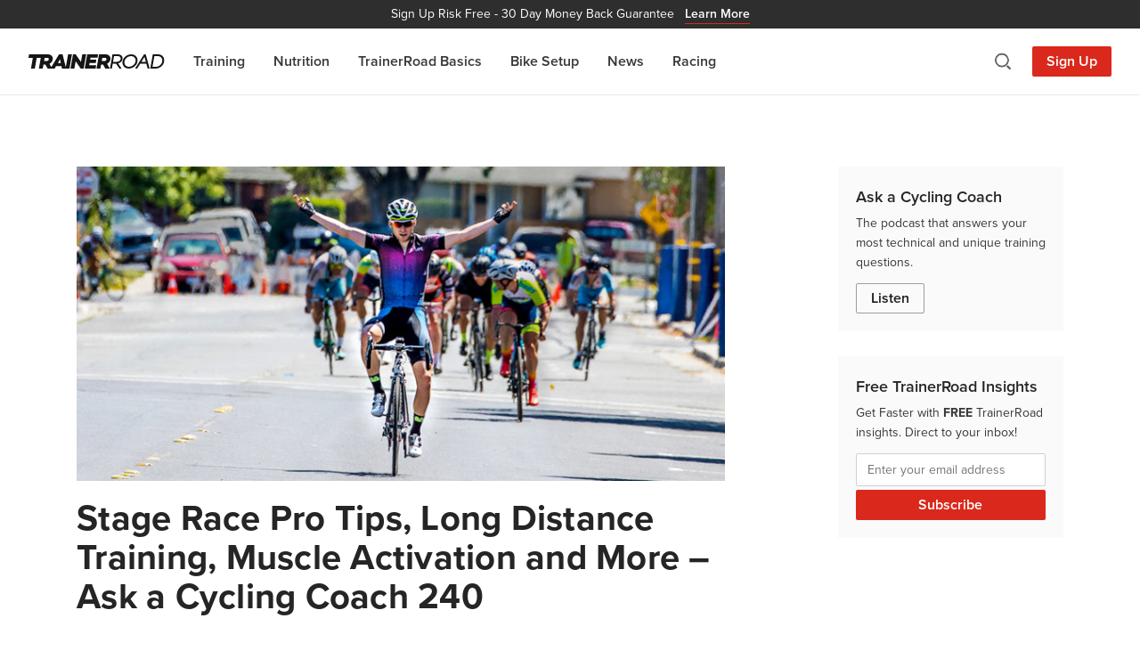

--- FILE ---
content_type: text/html; charset=UTF-8
request_url: https://www.trainerroad.com/blog/tag/full-distance/
body_size: 12898
content:
<!doctype html>
<html lang="en-US">
<head>
    <!-- Google Tag Manager -->
    <script>
        (function(w, d, s, l, i) {
            w[l] = w[l] || [];
            w[l].push({
                'gtm.start': new Date().getTime(),
                event: 'gtm.js'
            });
            var f = d.getElementsByTagName(s)[0],
                j = d.createElement(s),
                dl = l != 'dataLayer' ? '&l=' + l : '';
            j.async = true;
            j.src =
                'https://trtd.trainerroad.com/gtm.js?id=' + i + dl;
            f.parentNode.insertBefore(j, f);
        })(window, document, 'script', 'dataLayer', 'GTM-N9BSBT4');
    </script>

    <!-- Typekit (preload) -->
    <link rel="preload" href=https://use.typekit.net/hsu1xfi.css as="style" />

    <meta charset="utf-8">
    <meta http-equiv="x-ua-compatible" content="ie=edge">
    <meta name="robots" content="index, follow, max-image-preview:large, max-video-preview:-1" />
    <meta name="viewport" content="width=device-width, initial-scale=1.0, maximum-scale=1.0" />
    <link rel="pingback" href="https://www.trainerroad.com/blog/xmlrpc.php" />
    <link rel="author" href="https://www.trainerroad.com/blog/wp-content/themes/TrainerRoadSage/dist/humans.txt" />

    <link rel="apple-touch-icon" sizes="180x180"
        href="https://www.trainerroad.com/blog/wp-content/themes/TrainerRoadSage/resources/assets/favicons/apple-touch-icon.png" />
    <link rel="icon" type="image/png" sizes="32x32"
        href="https://www.trainerroad.com/blog/wp-content/themes/TrainerRoadSage/resources/assets/favicons/favicon-32x32.png" />
    <link rel="icon" type="image/png" sizes="16x16"
        href="https://www.trainerroad.com/blog/wp-content/themes/TrainerRoadSage/resources/assets/favicons/favicon-16x16.png" />
    <link rel="manifest" href="https://www.trainerroad.com/blog/wp-content/themes/TrainerRoadSage/resources/assets/favicons/site.webmanifest" />
    <link rel="mask-icon" href="https://www.trainerroad.com/blog/wp-content/themes/TrainerRoadSage/resources/assets/favicons/safari-pinned-tab.svg"
        color="#DA291C" />
    <meta name="msapplication-TileColor" content="#DA291C" />
    <meta name="theme-color" content="#ffffff" />

    <title>full distance Archives  - TrainerRoad Blog</title>
<script type='text/javascript' src='https://servedbyadbutler.com/hb_app.js' async></script><meta name='robots' content='max-image-preview:large' />
<link rel='dns-prefetch' href='//www.trainerroad.com' />
<link rel='dns-prefetch' href='//ajax.googleapis.com' />
<link rel='dns-prefetch' href='//apis.google.com' />
<link rel='dns-prefetch' href='//google-analytics.com' />
<link rel='dns-prefetch' href='//www.google-analytics.com' />
<link rel='dns-prefetch' href='//ssl.google-analytics.com' />
<link rel='dns-prefetch' href='//youtube.com' />
<link rel='dns-prefetch' href='//use.typekit.net' />
<link rel="alternate" type="application/rss+xml" title="TrainerRoad Blog &raquo; full distance Tag Feed" href="https://www.trainerroad.com/blog/tag/full-distance/feed/" />
		<style>
			.lazyload,
			.lazyloading {
				max-width: 100%;
			}
		</style>
		<style id='wp-img-auto-sizes-contain-inline-css' type='text/css'>
img:is([sizes=auto i],[sizes^="auto," i]){contain-intrinsic-size:3000px 1500px}
/*# sourceURL=wp-img-auto-sizes-contain-inline-css */
</style>
<link rel='stylesheet' id='imgCred-css' href='https://www.trainerroad.com/blog/wp-content/themes/TrainerRoadSage/resources/assets/blocks/dist/blocks.style.build.css' type='text/css' media='all' />
<link rel='stylesheet' id='imgBackCred-css' href='https://www.trainerroad.com/blog/wp-content/themes/TrainerRoadSage/resources/assets/blocks/dist/blocks.editor.build.css' type='text/css' media='all' />
<style id='wp-emoji-styles-inline-css' type='text/css'>

	img.wp-smiley, img.emoji {
		display: inline !important;
		border: none !important;
		box-shadow: none !important;
		height: 1em !important;
		width: 1em !important;
		margin: 0 0.07em !important;
		vertical-align: -0.1em !important;
		background: none !important;
		padding: 0 !important;
	}
/*# sourceURL=wp-emoji-styles-inline-css */
</style>
<style id='wp-block-library-inline-css' type='text/css'>
:root{--wp-block-synced-color:#7a00df;--wp-block-synced-color--rgb:122,0,223;--wp-bound-block-color:var(--wp-block-synced-color);--wp-editor-canvas-background:#ddd;--wp-admin-theme-color:#007cba;--wp-admin-theme-color--rgb:0,124,186;--wp-admin-theme-color-darker-10:#006ba1;--wp-admin-theme-color-darker-10--rgb:0,107,160.5;--wp-admin-theme-color-darker-20:#005a87;--wp-admin-theme-color-darker-20--rgb:0,90,135;--wp-admin-border-width-focus:2px}@media (min-resolution:192dpi){:root{--wp-admin-border-width-focus:1.5px}}.wp-element-button{cursor:pointer}:root .has-very-light-gray-background-color{background-color:#eee}:root .has-very-dark-gray-background-color{background-color:#313131}:root .has-very-light-gray-color{color:#eee}:root .has-very-dark-gray-color{color:#313131}:root .has-vivid-green-cyan-to-vivid-cyan-blue-gradient-background{background:linear-gradient(135deg,#00d084,#0693e3)}:root .has-purple-crush-gradient-background{background:linear-gradient(135deg,#34e2e4,#4721fb 50%,#ab1dfe)}:root .has-hazy-dawn-gradient-background{background:linear-gradient(135deg,#faaca8,#dad0ec)}:root .has-subdued-olive-gradient-background{background:linear-gradient(135deg,#fafae1,#67a671)}:root .has-atomic-cream-gradient-background{background:linear-gradient(135deg,#fdd79a,#004a59)}:root .has-nightshade-gradient-background{background:linear-gradient(135deg,#330968,#31cdcf)}:root .has-midnight-gradient-background{background:linear-gradient(135deg,#020381,#2874fc)}:root{--wp--preset--font-size--normal:16px;--wp--preset--font-size--huge:42px}.has-regular-font-size{font-size:1em}.has-larger-font-size{font-size:2.625em}.has-normal-font-size{font-size:var(--wp--preset--font-size--normal)}.has-huge-font-size{font-size:var(--wp--preset--font-size--huge)}.has-text-align-center{text-align:center}.has-text-align-left{text-align:left}.has-text-align-right{text-align:right}.has-fit-text{white-space:nowrap!important}#end-resizable-editor-section{display:none}.aligncenter{clear:both}.items-justified-left{justify-content:flex-start}.items-justified-center{justify-content:center}.items-justified-right{justify-content:flex-end}.items-justified-space-between{justify-content:space-between}.screen-reader-text{border:0;clip-path:inset(50%);height:1px;margin:-1px;overflow:hidden;padding:0;position:absolute;width:1px;word-wrap:normal!important}.screen-reader-text:focus{background-color:#ddd;clip-path:none;color:#444;display:block;font-size:1em;height:auto;left:5px;line-height:normal;padding:15px 23px 14px;text-decoration:none;top:5px;width:auto;z-index:100000}html :where(.has-border-color){border-style:solid}html :where([style*=border-top-color]){border-top-style:solid}html :where([style*=border-right-color]){border-right-style:solid}html :where([style*=border-bottom-color]){border-bottom-style:solid}html :where([style*=border-left-color]){border-left-style:solid}html :where([style*=border-width]){border-style:solid}html :where([style*=border-top-width]){border-top-style:solid}html :where([style*=border-right-width]){border-right-style:solid}html :where([style*=border-bottom-width]){border-bottom-style:solid}html :where([style*=border-left-width]){border-left-style:solid}html :where(img[class*=wp-image-]){height:auto;max-width:100%}:where(figure){margin:0 0 1em}html :where(.is-position-sticky){--wp-admin--admin-bar--position-offset:var(--wp-admin--admin-bar--height,0px)}@media screen and (max-width:600px){html :where(.is-position-sticky){--wp-admin--admin-bar--position-offset:0px}}
/*# sourceURL=/wp-includes/css/dist/block-library/common.min.css */
</style>
<link rel='stylesheet' id='wphb-1-css' href='https://www.trainerroad.com/blog/wp-content/uploads/hummingbird-assets/c5fe5adbcc49a7d102b6e0a8ade03a70.css' type='text/css' media='all' />
<style id='wphb-1-inline-css' type='text/css'>
.searchwp-live-search-result .searchwp-live-search-result--title a {
  font-size: 16px;
}
.searchwp-live-search-result .searchwp-live-search-result--price {
  font-size: 14px;
}
.searchwp-live-search-result .searchwp-live-search-result--add-to-cart .button {
  font-size: 14px;
}

/*# sourceURL=wphb-1-inline-css */
</style>
<script type="text/javascript" src="https://www.trainerroad.com/blog/wp-content/uploads/hummingbird-assets/f0e271e855366e71ecbc94dc1554af42.js" id="wphb-2-js"></script>
<link rel="https://api.w.org/" href="https://www.trainerroad.com/blog/wp-json/" /><link rel="alternate" title="JSON" type="application/json" href="https://www.trainerroad.com/blog/wp-json/wp/v2/tags/252" /><link rel="EditURI" type="application/rsd+xml" title="RSD" href="https://www.trainerroad.com/blog/xmlrpc.php?rsd" />
		<script>
			document.documentElement.className = document.documentElement.className.replace('no-js', 'js');
		</script>
				<style>
			.no-js img.lazyload {
				display: none;
			}

			figure.wp-block-image img.lazyloading {
				min-width: 150px;
			}

			.lazyload,
			.lazyloading {
				--smush-placeholder-width: 100px;
				--smush-placeholder-aspect-ratio: 1/1;
				width: var(--smush-image-width, var(--smush-placeholder-width)) !important;
				aspect-ratio: var(--smush-image-aspect-ratio, var(--smush-placeholder-aspect-ratio)) !important;
			}

						.lazyload, .lazyloading {
				opacity: 0;
			}

			.lazyloaded {
				opacity: 1;
				transition: opacity 300ms;
				transition-delay: 0ms;
			}

					</style>
		<!-- SEO meta tags powered by SmartCrawl https://wpmudev.com/project/smartcrawl-wordpress-seo/ -->
<link rel="canonical" href="https://www.trainerroad.com/blog/tag/full-distance/" />
<script type="application/ld+json">{"@context":"https:\/\/schema.org","@graph":[{"@type":"Organization","@id":"https:\/\/www.trainerroad.com\/blog\/#schema-publishing-organization","url":"https:\/\/www.trainerroad.com\/blog","name":"TrainerRoad","logo":{"@type":"ImageObject","@id":"https:\/\/www.trainerroad.com\/blog\/#schema-organization-logo","url":"https:\/\/www.trainerroad.com\/blog\/wp-content\/uploads\/2015\/03\/TrainerRoad-Logo-Primary.png","height":60,"width":60}},{"@type":"WebSite","@id":"https:\/\/www.trainerroad.com\/blog\/#schema-website","url":"https:\/\/www.trainerroad.com\/blog","name":"TrainerRoad Blog","encoding":"UTF-8","potentialAction":{"@type":"SearchAction","target":"https:\/\/www.trainerroad.com\/blog\/search\/{search_term_string}\/","query-input":"required name=search_term_string"},"image":{"@type":"ImageObject","@id":"https:\/\/www.trainerroad.com\/blog\/#schema-site-logo","url":"https:\/\/www.trainerroad.com\/blog\/wp-content\/uploads\/2020\/10\/TrainerRoad-Logo-Primary.png","height":1024,"width":1024}},{"@type":"CollectionPage","@id":"https:\/\/www.trainerroad.com\/blog\/tag\/full-distance\/#schema-webpage","isPartOf":{"@id":"https:\/\/www.trainerroad.com\/blog\/#schema-website"},"publisher":{"@id":"https:\/\/www.trainerroad.com\/blog\/#schema-publishing-organization"},"url":"https:\/\/www.trainerroad.com\/blog\/tag\/full-distance\/","mainEntity":{"@type":"ItemList","itemListElement":[{"@type":"ListItem","position":"1","url":"https:\/\/www.trainerroad.com\/blog\/stage-race-pro-tips-long-distance-training-muscle-activation-and-more-ask-a-cycling-coach-240\/"},{"@type":"ListItem","position":"2","url":"https:\/\/www.trainerroad.com\/blog\/new-triathlon-build-training-plans\/"},{"@type":"ListItem","position":"3","url":"https:\/\/www.trainerroad.com\/blog\/ask-a-cycling-coach-podcast-007-trainerroad-podcast\/"},{"@type":"ListItem","position":"4","url":"https:\/\/www.trainerroad.com\/blog\/how-a-trainerroad-athlete-became-a-0945-ag-im-canada-winner\/"}]}},{"@type":"BreadcrumbList","@id":"https:\/\/www.trainerroad.com\/blog\/tag\/full-distance?tag=full-distance\/#breadcrumb","itemListElement":[{"@type":"ListItem","position":1,"name":"Home","item":"https:\/\/www.trainerroad.com\/blog"},{"@type":"ListItem","position":2,"name":"Archive for full distance"}]}]}</script>
<meta property="og:type" content="object" />
<meta property="og:url" content="https://www.trainerroad.com/blog/tag/full-distance/" />
<meta property="og:title" content="full distance Archives - TrainerRoad Blog" />
<meta name="twitter:card" content="summary" />
<meta name="twitter:site" content="TrainerRoad" />
<meta name="twitter:title" content="full distance Archives - TrainerRoad Blog" />
<!-- /SEO -->

    <!-- Typekit (load) -->
    <link rel="stylesheet" href="https://use.typekit.net/hsu1xfi.css" />

    <!-- MailChimp -->
    <script id="mcjs">
        ! function(c, h, i, m, p) {
            m = c.createElement(h), p = c.getElementsByTagName(h)[0], m.async = 1, m.src = i, p.parentNode.insertBefore(m,
                p)
        }(document, "script",
            "https://chimpstatic.com/mcjs-connected/js/users/b005862f75d03450ba6731ab5/6f673397f1d3d1c1465c2a94c.js");
    </script>
</head>
<body class="archive tag tag-full-distance tag-252 wp-embed-responsive wp-theme-TrainerRoadSageresources app-data index-data archive-data tag-data tag-252-data tag-full-distance-data">
    <!-- Google Tag Manager (noscript) -->
    <noscript><iframe data-src="https://trtd.trainerroad.com/ns.html?id=GTM-N9BSBT4" height="0" width="0"
            style="display:none;visibility:hidden" src="[data-uri]" class="lazyload" data-load-mode="1"></iframe></noscript>
    <!-- End Google Tag Manager (noscript) -->
        <header>
    <a href="https://www.trainerroad.com/" target="_blank" class="cta__top-banner">
    <span class="display--none sm__display--inline">Sign Up Risk Free -</span>
    30 Day Money Back Guarantee
    <span class="banner--link">Learn More</span>
</a>
    <div class="nav-container">
        <div class="nav-left">
            <a href="https://www.trainerroad.com/blog" title="TrainerRoad Training Blog" class="nav-logo">
                <svg class="trainerroad-logo" alt="TrainerRoad logo" width="153" height="16" fill="none"
                    xmlns="http://www.w3.org/2000/svg">
                    <path fill-rule="evenodd" clip-rule="evenodd"
                        d="M14.61 0c.01 0 .02.005.03.007l.02-.004.018-.003h6.489c3.769 0 6.11 1.876 6.11 4.895 0 2.38-1.393 4.525-3.663 5.683l-.122.062 2.134 3.671L34.19.138a.24.24 0 0 1 .169-.113l.035-.002h3.702c.097 0 .184.06.22.147l.011.034 3.546 14.404L44.419.196c.018-.102.1-.18.2-.194L44.655 0h3.861a.24.24 0 0 1 .239.245L48.75.28l-2.742 15.523a.238.238 0 0 1-.2.195l-.034.002H37.8a.238.238 0 0 1-.223-.153l-.01-.035-.531-2.483h-6.134l-1.44 2.55a.238.238 0 0 1-.17.118l-.037.003h-7.562a.238.238 0 0 1-.188-.091l-.02-.03-2.468-4.376h-2.22l-.764 4.3a.238.238 0 0 1-.2.195l-.035.002h-3.861a.238.238 0 0 1-.239-.245l.004-.035 2.083-11.796h-4.55l-2.09 11.879a.238.238 0 0 1-.201.195L6.91 16H3.049a.24.24 0 0 1-.239-.245l.004-.035L4.889 3.925H.24A.24.24 0 0 1 0 3.679l.004-.036L.62.196C.64.094.72.016.821.002L.855 0H14.61zm38.246 0c.067 0 .13.028.176.077l.02.026 5.84 8.471L60.389.196a.24.24 0 0 1 .201-.194L60.624 0h3.839a.239.239 0 0 1 .238.245l-.004.035-2.742 15.523a.238.238 0 0 1-.2.195L61.72 16h-2.97a.238.238 0 0 1-.176-.077l-.02-.026-5.61-8.127-1.407 8.033a.238.238 0 0 1-.201.195l-.035.002h-3.86a.24.24 0 0 1-.24-.245l.005-.035L49.948.196c.018-.102.1-.18.2-.194L50.184 0h2.673zm25.018 0a.24.24 0 0 1 .239.245l-.004.035-.594 3.356a.24.24 0 0 1-.201.194l-.034.003H69.6l-.338 2.053h6.619a.239.239 0 0 1 .238.244l-.003.035-.571 3.288a.239.239 0 0 1-.201.194l-.034.003h-6.703l-.475 2.517h7.594a.239.239 0 0 1 .239.245l-.004.035-.594 3.356a.238.238 0 0 1-.2.195l-.035.002H63.39a.239.239 0 0 1-.239-.245l.004-.035L65.896.196c.018-.102.1-.18.2-.194L66.13 0h11.744zm8.02 0c3.768 0 6.11 1.876 6.11 4.895 0 2.38-1.393 4.525-3.663 5.683l-.123.062 2.883 4.96a.238.238 0 0 1-.142.398l-.033.002H86.42a.238.238 0 0 1-.188-.091l-.02-.03-2.468-4.376h-2.219l-.765 4.3a.238.238 0 0 1-.2.195l-.035.002h-3.86a.239.239 0 0 1-.24-.245l.004-.035L79.17.196c.018-.102.1-.18.2-.194L79.406 0h6.489zm45.532.014a.24.24 0 0 1 .218.142l.011.033 4.281 15.457a.239.239 0 0 1-.176.352l-.032.002h-1.721a.239.239 0 0 1-.217-.14l-.012-.034-1.528-5.418h-6.744l-3.428 5.48a.237.237 0 0 1-.168.11l-.034.002h-1.805a.238.238 0 0 1-.219-.333l.017-.033L129.671.125a.237.237 0 0 1 .167-.108l.034-.003h1.554zM145.157 0c4.31 0 7.207 2.682 7.207 6.676 0 5.176-4.283 9.242-9.782 9.323l-.167.001h-5.392a.241.241 0 0 1-.183-.085.24.24 0 0 1-.055-.16l.003-.035L139.53.196c.018-.102.1-.18.201-.194l.034-.002h5.392zm-45.053.029c3.417 0 5.539 1.71 5.539 4.461 0 2.759-1.912 4.935-4.913 5.656l-.133.03 3.698 5.397a.238.238 0 0 1-.13.41l-.033.002h-1.903a.24.24 0 0 1-.176-.077l-.021-.026-3.767-5.492h-3.673l-.97 5.4a.239.239 0 0 1-.2.193l-.035.002h-1.622a.239.239 0 0 1-.239-.245l.004-.034L94.272.226c.018-.103.1-.18.2-.195l.035-.002h5.597zm15.227-.005c4.176 0 7.093 2.8 7.093 6.811 0 4.955-4.503 9.141-9.834 9.141-4.176 0-7.093-2.8-7.093-6.812 0-4.954 4.504-9.14 9.834-9.14zm29.575 1.936h-3.57l-2.154 12.08h3.507c4.21 0 7.507-3.125 7.507-7.113 0-2.933-2.072-4.916-5.171-4.966h-.119zm-29.757.093c-4.069 0-7.507 3.183-7.507 6.951 0 3.003 2.005 4.943 5.108 4.943 3.636 0 7.529-2.803 7.529-6.974 0-2.989-2.014-4.92-5.13-4.92zM35.368 5.475l-2.326 4.161h3.207l-.881-4.16zm94.871-2.602l-3.519 5.574h5.011l-1.492-5.574zM99.967 1.99h-3.89L94.93 8.43h3.828c2.818 0 4.787-1.526 4.787-3.71 0-1.655-1.323-2.693-3.461-2.729h-.116zM20.801 3.878h-2.655l-.648 3.678h2.572c1.557 0 2.823-.948 2.823-2.113 0-.927-.781-1.535-2-1.564l-.092-.001zm64.727 0h-2.656l-.647 3.678h2.572c1.556 0 2.823-.948 2.823-2.113 0-.927-.782-1.535-2-1.564l-.092-.001z"
                        fill="#151515" />
                </svg>
            </a>
            <nav>
                <ul id="menu-navigation" class="nav-items"><li id="menu-item-31124" class="menu-item menu-item-type-taxonomy menu-item-object-category menu-item-31124"><a href="https://www.trainerroad.com/blog/category/training/">Training</a></li>
<li id="menu-item-31123" class="menu-item menu-item-type-taxonomy menu-item-object-category menu-item-31123"><a href="https://www.trainerroad.com/blog/category/nutrition/">Nutrition</a></li>
<li id="menu-item-33537" class="menu-item menu-item-type-taxonomy menu-item-object-category menu-item-33537"><a href="https://www.trainerroad.com/blog/category/trainerroad-basics/">TrainerRoad Basics</a></li>
<li id="menu-item-31126" class="menu-item menu-item-type-taxonomy menu-item-object-category menu-item-31126"><a href="https://www.trainerroad.com/blog/category/bike-setup-tips/">Bike Setup</a></li>
<li id="menu-item-31122" class="menu-item menu-item-type-taxonomy menu-item-object-category menu-item-31122"><a href="https://www.trainerroad.com/blog/category/news/">News</a></li>
<li id="menu-item-31125" class="menu-item menu-item-type-taxonomy menu-item-object-category menu-item-31125"><a href="https://www.trainerroad.com/blog/category/racing/">Racing</a></li>
</ul>
                <a href="https://www.trainerroad.com/" target="_blank"
                    class="btn btn-primary btn-large md__display--none">Sign Up</a>
            </nav>
        </div>

        <div class="nav-right">
            <a class="search-toggle icon-search" title="Search"></a>
            <a href="https://www.trainerroad.com/" target="_blank" class="sign-up-button">Sign Up</a>
            <a class="nav-toggle icon-hamburger" title="Menu"></a>
        </div>

        <div class="search-container">
            <span class="search-container__title">Search</span>
            <form id="search" action="https://www.trainerroad.com/blog/" method="get">
    <input type="text" name="s" id="search-input" placeholder="Search the blog..." value=""
        data-swplive="true" />
    <button type="submit" class="btn add-on">
        <span class="icon-search" title="Search"></span>
    </button>
</form>            <a class="search-toggle icon-close" title="Close Search"></a>
        </div>
    </div>
</header>

<div class="header-spacer"></div>
    
    <div class="main-container container">
        <div id="main-content" class="row margin-bottom--60">
            <div id="content" class="col-xs-12 col-md-8">
                

 <article class="content-blade post-30964 post type-post status-publish format-standard has-post-thumbnail hentry category-ask-a-cycling-coach-podcast category-training tag-ask-a-cycling-coach tag-circuit tag-climber tag-climbing-road-race tag-correct tag-crit tag-cycling tag-cycling-identity tag-find-your-identity tag-full-distance tag-full-ironman tag-full-distance-triathlon tag-good tag-hilly-road-race tag-ironman-70-3 tag-mechanics tag-mid-ride-break tag-mountain-bike tag-mtb tag-mulitple-a-races tag-muscle-activation tag-olympic-distance tag-plan tag-podcast tag-pro-tips tag-road-race tag-rouleur tag-season-plan tag-season-planning tag-sore-legs tag-sprinter tag-stage-race tag-strategy tag-taper tag-trainerroad tag-training tag-triathlon tag-weight-training">
        <figure class="feature-image">
        <a href="https://www.trainerroad.com/blog/stage-race-pro-tips-long-distance-training-muscle-activation-and-more-ask-a-cycling-coach-240/" title="Stage Race Pro Tips, Long Distance Training, Muscle Activation and More – Ask a Cycling Coach 240">
            <img width="728" height="353" src="https://www.trainerroad.com/blog/wp-content/uploads/2020/01/aacc-ep-240-blog-768x372.jpg" class="attachment-728x353 size-728x353 wp-post-image" alt="" decoding="async" fetchpriority="high" srcset="https://www.trainerroad.com/blog/wp-content/uploads/2020/01/aacc-ep-240-blog-768x372.jpg 768w, https://www.trainerroad.com/blog/wp-content/uploads/2020/01/aacc-ep-240-blog-300x145.jpg 300w, https://www.trainerroad.com/blog/wp-content/uploads/2020/01/aacc-ep-240-blog.jpg 825w" sizes="(max-width: 728px) 100vw, 728px" />        </a>
    </figure>
    

    <h2 class="title">
        <a href="https://www.trainerroad.com/blog/stage-race-pro-tips-long-distance-training-muscle-activation-and-more-ask-a-cycling-coach-240/" title="Stage Race Pro Tips, Long Distance Training, Muscle Activation and More – Ask a Cycling Coach 240">Stage Race Pro Tips, Long Distance Training, Muscle Activation and More – Ask a Cycling Coach 240</a>
    </h2>

    <div class="entry">
        <p>Stage race pro tips, training for long events, muscle activation for proper mechanics and more is all covered in Episode 240 of The Ask a Cycling Coach Podcast.</p>
    </div>

    <a href="https://www.trainerroad.com/blog/stage-race-pro-tips-long-distance-training-muscle-activation-and-more-ask-a-cycling-coach-240/" class="btn btn-primary margin-top--20"
        title="Read More: Stage Race Pro Tips, Long Distance Training, Muscle Activation and More – Ask a Cycling Coach 240">Read More</a>
</article> <article class="content-blade post-16291 post type-post status-publish format-standard has-post-thumbnail hentry category-news tag-build tag-full-distance tag-half-distance tag-half-ironman tag-ironman tag-ironman-training tag-ironman-training-plan tag-olympic tag-plan tag-run tag-sprint tag-swim tag-trainerroad-build-plans tag-trainerroad-plans tag-trainerroad-triathlon-plans tag-training-plan tag-triathlon tag-triathlon-training tag-triathlon-training-plan">
        <figure class="feature-image">
        <a href="https://www.trainerroad.com/blog/new-triathlon-build-training-plans/" title="New Triathlon Build Training Plans">
            <img width="728" height="353" data-src="https://www.trainerroad.com/blog/wp-content/uploads/2015/12/triplans-image-768x372-1.jpg" class="attachment-728x353 size-728x353 wp-post-image lazyload" alt="" decoding="async" data-srcset="https://www.trainerroad.com/blog/wp-content/uploads/2015/12/triplans-image-768x372-1.jpg 768w, https://www.trainerroad.com/blog/wp-content/uploads/2015/12/triplans-image-300x145-1.jpg 300w, https://www.trainerroad.com/blog/wp-content/uploads/2015/12/triplans-image.jpg 825w" data-sizes="(max-width: 728px) 100vw, 728px" src="[data-uri]" style="--smush-placeholder-width: 728px; --smush-placeholder-aspect-ratio: 728/353;" />        </a>
    </figure>
    

    <h2 class="title">
        <a href="https://www.trainerroad.com/blog/new-triathlon-build-training-plans/" title="New Triathlon Build Training Plans">New Triathlon Build Training Plans</a>
    </h2>

    <div class="entry">
        <p>Following the release of our triathlon-specific Base plans, our new triathlon Build training plans will focus on raising your threshold on the bike, in the swim and in the run. Overview Our new triathlon-specific training plans have been designed for multisport athletes from the ground up. Not only do the on-the-bike workouts take into consideration the&hellip;</p>
    </div>

    <a href="https://www.trainerroad.com/blog/new-triathlon-build-training-plans/" class="btn btn-primary margin-top--20"
        title="Read More: New Triathlon Build Training Plans">Read More</a>
</article> <article class="content-blade post-12121 post type-post status-publish format-standard has-post-thumbnail hentry category-ask-a-cycling-coach-podcast category-training tag-40k tag-ask-a-cycling-coach tag-average-speed tag-base tag-beginner tag-bike-fit tag-climber tag-climbing tag-coach tag-core-strength tag-crit tag-criterium tag-cross tag-cross-country tag-cx tag-cycling tag-cyclocross tag-dirty-kanza tag-ftp tag-full-distance tag-gran-fondo tag-gravel tag-group-rides tag-ironman tag-knee-injury tag-leadville tag-lifting tag-mtb tag-novice tag-nutrition tag-olympic tag-outside tag-pace tag-pacing tag-plan tag-podcast tag-pre-race tag-road-race tag-road-racing tag-running tag-skiing tag-sportive tag-sprint tag-sweet-spot tag-time-crunch tag-time-off tag-time-trial tag-track-racing tag-traditional tag-training tag-triathlon tag-tt tag-ultra-endurance tag-vacation tag-vo2 tag-weight-training tag-xc">
        <figure class="feature-image">
        <a href="https://www.trainerroad.com/blog/ask-a-cycling-coach-podcast-007-trainerroad-podcast/" title="Ask a Cycling Coach Podcast 007 – TrainerRoad Podcast">
            <img width="728" height="353" data-src="https://www.trainerroad.com/blog/wp-content/uploads/2015/10/Ask-A-Coach-Podcast-007-768x372.jpg" class="attachment-728x353 size-728x353 wp-post-image lazyload" alt="" decoding="async" data-srcset="https://www.trainerroad.com/blog/wp-content/uploads/2015/10/Ask-A-Coach-Podcast-007-768x372.jpg 768w, https://www.trainerroad.com/blog/wp-content/uploads/2015/10/Ask-A-Coach-Podcast-007-300x145.jpg 300w, https://www.trainerroad.com/blog/wp-content/uploads/2015/10/Ask-A-Coach-Podcast-007.jpg 825w" data-sizes="(max-width: 728px) 100vw, 728px" src="[data-uri]" style="--smush-placeholder-width: 728px; --smush-placeholder-aspect-ratio: 728/353;" />        </a>
    </figure>
    

    <h2 class="title">
        <a href="https://www.trainerroad.com/blog/ask-a-cycling-coach-podcast-007-trainerroad-podcast/" title="Ask a Cycling Coach Podcast 007 – TrainerRoad Podcast">Ask a Cycling Coach Podcast 007 – TrainerRoad Podcast</a>
    </h2>

    <div class="entry">
        <p>TrainerRoad&#8217;s Ask a Cycling Coach podcast is dedicated to making you a faster cyclist. It gives you the chance to get answers to your cycling and triathlon training questions with USAC certified coaches Chad Timmerman, Jonathan Lee and special guests. Check out a couple questions we answered in our latest episode. Listen to the Full Episode How do&hellip;</p>
    </div>

    <a href="https://www.trainerroad.com/blog/ask-a-cycling-coach-podcast-007-trainerroad-podcast/" class="btn btn-primary margin-top--20"
        title="Read More: Ask a Cycling Coach Podcast 007 – TrainerRoad Podcast">Read More</a>
</article> <article class="content-blade post-10871 post type-post status-publish format-standard has-post-thumbnail hentry category-racing tag-base tag-build tag-canada tag-daniel-clarke tag-discipline tag-full-distance tag-ironman tag-nutrition tag-race-day tag-sustained tag-sweet-spot tag-syracuse tag-tactics tag-training-plan tag-triathlon tag-virtualpower tag-whistler">
        <figure class="feature-image">
        <a href="https://www.trainerroad.com/blog/how-a-trainerroad-athlete-became-a-0945-ag-im-canada-winner/" title="9:45:12 Ironman Canada Age Group Win With TrainerRoad">
            <img width="728" height="353" data-src="https://www.trainerroad.com/blog/wp-content/uploads/2015/10/Daniel-Clark-Feature-v1.2-768x372.jpg" class="attachment-728x353 size-728x353 wp-post-image lazyload" alt="" decoding="async" data-srcset="https://www.trainerroad.com/blog/wp-content/uploads/2015/10/Daniel-Clark-Feature-v1.2-768x372.jpg 768w, https://www.trainerroad.com/blog/wp-content/uploads/2015/10/Daniel-Clark-Feature-v1.2-300x145.jpg 300w, https://www.trainerroad.com/blog/wp-content/uploads/2015/10/Daniel-Clark-Feature-v1.2.jpg 825w" data-sizes="(max-width: 728px) 100vw, 728px" src="[data-uri]" style="--smush-placeholder-width: 728px; --smush-placeholder-aspect-ratio: 728/353;" />        </a>
    </figure>
    

    <h2 class="title">
        <a href="https://www.trainerroad.com/blog/how-a-trainerroad-athlete-became-a-0945-ag-im-canada-winner/" title="9:45:12 Ironman Canada Age Group Win With TrainerRoad">9:45:12 Ironman Canada Age Group Win With TrainerRoad</a>
    </h2>

    <div class="entry">
        <p>Once a novice to endurance sports, Daniel Clarke worked hard and trained smart. The culmination of all his efforts paid off this past July when he won his age group at Ironman Canada. For a guy who had a humble start to his triathlon career — he finished second to last overall in his first&hellip;</p>
    </div>

    <a href="https://www.trainerroad.com/blog/how-a-trainerroad-athlete-became-a-0945-ag-im-canada-winner/" class="btn btn-primary margin-top--20"
        title="Read More: 9:45:12 Ironman Canada Age Group Win With TrainerRoad">Read More</a>
</article>
<hr class="margin-bottom--40" />

<div class="navigation">
        </div>            </div>

            <aside id="side-content" class="col-xs-12 col-md-4 col-lg-3 col-lg-push-1">
                <div class="sidebar-section--cta">
    <p class="title">Ask a Cycling Coach</p>
    <p class="small">The podcast that answers your most technical and unique training questions.</p>
    <a href="https://www.trainerroad.com/podcast" class="btn btn-secondary" target="_blank">Listen</a>
</div>

<div class="sidebar-section--cta">
    <p class="title">Free TrainerRoad Insights</p>
    <p class="small">Get Faster with <strong>FREE</strong> TrainerRoad insights. Direct to your inbox!</p>
    <form
        action="https://trainerroad.us2.list-manage.com/subscribe/post?u=b005862f75d03450ba6731ab5&amp;id=491167e78a&amp;f_id=008565e0f0"
        method="post" id="mc-embedded-subscribe-form" name="mc-embedded-subscribe-form" class="validate"
        target="_blank">
        <div class="subscribe-form-elements">
            <div class="mc-field-group" style="font-size: 1.4rem;">
                <input type="email" name="EMAIL" class="required email" id="mce-EMAIL" required="" value=""
                    placeholder="Enter your email address"
                    style="font-size: 1.4rem; padding: 8px 12px; background: #fff;">
            </div>
            <div hidden=""><input type="hidden" name="tags" value="1544777"></div>
            <div id="mce-responses" class="clear" style="font-size: 1.4rem;">
                <div id="mce-error-response" style="display: none;"></div>
                <div id="mce-success-response" style="display: none;"></div>
            </div>
            <div aria-hidden="true" style="position: absolute; left: -5000px;">
                <input type="text" name="b_b005862f75d03450ba6731ab5_491167e78a" tabindex="-1" value="">
            </div>
            <input type="submit" name="subscribe" id="mc-embedded-subscribe" class="btn btn-primary" value="Subscribe"
                style="margin-top: 4px; width: 100%;">
        </div>
    </form>
</div>

<script type="text/javascript" src="//s3.amazonaws.com/downloads.mailchimp.com/js/mc-validate.js"></script>
<script type="text/javascript">
    (function($) {
        window.fnames = new Array();
        window.ftypes = new Array();
        fnames[0] = 'EMAIL';
        ftypes[0] = 'email';
        fnames[1] = 'MEMBERID';
        ftypes[1] = 'number';
    }(jQuery));
    var $mcj = jQuery.noConflict(true);
</script>
            </aside>
        </div>
    </div>

        <footer class="site-footer">
    <div class="container">
        <div class="footer-main">
            <a href="https://www.trainerroad.com/" target="_blank">
                <img data-src="https://www.trainerroad.com/blog/wp-content/themes/TrainerRoadSage/dist/images/logo-wordmark-black_652f548a.png"
                    data-srcset="https://www.trainerroad.com/blog/wp-content/themes/TrainerRoadSage/dist/images/logo-wordmark-black_652f548a.png 1x, https://www.trainerroad.com/blog/wp-content/themes/TrainerRoadSage/dist/images/logo-wordmark-black@2x_30456a06.png 2x"
                    alt="TrainerRoad logo" width="150" height="16" src="[data-uri]" class="lazyload" style="--smush-placeholder-width: 150px; --smush-placeholder-aspect-ratio: 150/16;" />
            </a>

            <div class="footer-social">
                <a href="https://www.facebook.com/TrainerRd" target="_blank" rel="noopener"
                    title="Follow TrainerRoad on Facebook">
                    <img data-src="https://www.trainerroad.com/blog/wp-content/themes/TrainerRoadSage/dist/images/social/icon-facebook_d61de4f0.svg" alt="Facebook icon" width="22" height="22" src="[data-uri]" class="lazyload" style="--smush-placeholder-width: 22px; --smush-placeholder-aspect-ratio: 22/22;" />
                </a>
                <a href="https://x.com/trainerroad" target="_blank" rel="noopener" title="Follow @trainerroad  on X">
                    <img data-src="https://www.trainerroad.com/blog/wp-content/themes/TrainerRoadSage/dist/images/social/icon-twitter_cc69899b.svg" alt="X icon" width="22" height="22" src="[data-uri]" class="lazyload" style="--smush-placeholder-width: 22px; --smush-placeholder-aspect-ratio: 22/22;" />
                </a>
                <a href="https://www.youtube.com/channel/UCUEgvvBLzofhVioM646L6Yg" target="_blank" rel="noopener"
                    title="Subscribe to TrainerRoad on YouTube">
                    <img data-src="https://www.trainerroad.com/blog/wp-content/themes/TrainerRoadSage/dist/images/social/icon-youtube_9d863dc1.svg" alt="YouTube icon" width="22" height="22" src="[data-uri]" class="lazyload" style="--smush-placeholder-width: 22px; --smush-placeholder-aspect-ratio: 22/22;" />
                </a>
                <a href="https://www.instagram.com/trainerroad" target="_blank" rel="noopener"
                    title="Follow @trainerroad  on Instagram">
                    <img data-src="https://www.trainerroad.com/blog/wp-content/themes/TrainerRoadSage/dist/images/social/icon-instagram_1eae2e14.svg" alt="Instagram icon" width="22" height="22" src="[data-uri]" class="lazyload" style="--smush-placeholder-width: 22px; --smush-placeholder-aspect-ratio: 22/22;" />
                </a>
                <a href="https://www.strava.com/clubs/trainerroad" target="_blank" rel="noopener"
                    title="Join the TrainerRoad club on Strava">
                    <img data-src="https://www.trainerroad.com/blog/wp-content/themes/TrainerRoadSage/dist/images/social/icon-strava_25525930.svg" alt="Strava icon" width="22" height="22" src="[data-uri]" class="lazyload" style="--smush-placeholder-width: 22px; --smush-placeholder-aspect-ratio: 22/22;" />
                </a>
                <a href="https://www.zwift.com/clubs/c85b96b9-d756-4946-8581-16ab1dc7e4bd/join" target="_blank"
                    rel="noopener" title="Join the TrainerRoad club on Zwift">
                    <img data-src="https://www.trainerroad.com/blog/wp-content/themes/TrainerRoadSage/dist/images/social/icon-zwift_6b0d1c60.svg" alt="Zwift icon" width="22" height="22" src="[data-uri]" class="lazyload" style="--smush-placeholder-width: 22px; --smush-placeholder-aspect-ratio: 22/22;" />
                </a>
            </div>
        </div>

        <div class="footer-lower">
            &copy; 2026 TrainerRoad. All rights reserved.

            <span class="footer-legal">
                <a href="https://www.trainerroad.com/" target="_blank">Legal</a> &bull; NP, IF and TSS are trademarks of
                Peaksware, LLC. Learn more at <a href="https://www.trainingpeaks.com/" rel="noopener"
                    target="_blank">www.trainingpeaks.com</a>.
            </span>
        </div>
    </div>
</footer>    <script type="speculationrules">
{"prefetch":[{"source":"document","where":{"and":[{"href_matches":"/blog/*"},{"not":{"href_matches":["/blog/wp-*.php","/blog/wp-admin/*","/blog/wp-content/uploads/*","/blog/wp-content/*","/blog/wp-content/plugins/*","/blog/wp-content/themes/TrainerRoadSage/resources/*","/blog/*\\?(.+)"]}},{"not":{"selector_matches":"a[rel~=\"nofollow\"]"}},{"not":{"selector_matches":".no-prefetch, .no-prefetch a"}}]},"eagerness":"conservative"}]}
</script>
        <style>
            .searchwp-live-search-results {
                opacity: 0;
                transition: opacity .25s ease-in-out;
                -moz-transition: opacity .25s ease-in-out;
                -webkit-transition: opacity .25s ease-in-out;
                height: 0;
                overflow: hidden;
                z-index: 9999995; /* Exceed SearchWP Modal Search Form overlay. */
                position: absolute;
                display: none;
            }

            .searchwp-live-search-results-showing {
                display: block;
                opacity: 1;
                height: auto;
                overflow: auto;
            }

            .searchwp-live-search-no-results {
                padding: 3em 2em 0;
                text-align: center;
            }

            .searchwp-live-search-no-min-chars:after {
                content: "Continue typing";
                display: block;
                text-align: center;
                padding: 2em 2em 0;
            }
        </style>
                <script>
            var _SEARCHWP_LIVE_AJAX_SEARCH_BLOCKS = true;
            var _SEARCHWP_LIVE_AJAX_SEARCH_ENGINE = 'default';
            var _SEARCHWP_LIVE_AJAX_SEARCH_CONFIG = 'default';
        </script>
        <style id='global-styles-inline-css' type='text/css'>
:root{--wp--preset--aspect-ratio--square: 1;--wp--preset--aspect-ratio--4-3: 4/3;--wp--preset--aspect-ratio--3-4: 3/4;--wp--preset--aspect-ratio--3-2: 3/2;--wp--preset--aspect-ratio--2-3: 2/3;--wp--preset--aspect-ratio--16-9: 16/9;--wp--preset--aspect-ratio--9-16: 9/16;--wp--preset--color--black: #000000;--wp--preset--color--cyan-bluish-gray: #abb8c3;--wp--preset--color--white: #ffffff;--wp--preset--color--pale-pink: #f78da7;--wp--preset--color--vivid-red: #cf2e2e;--wp--preset--color--luminous-vivid-orange: #ff6900;--wp--preset--color--luminous-vivid-amber: #fcb900;--wp--preset--color--light-green-cyan: #7bdcb5;--wp--preset--color--vivid-green-cyan: #00d084;--wp--preset--color--pale-cyan-blue: #8ed1fc;--wp--preset--color--vivid-cyan-blue: #0693e3;--wp--preset--color--vivid-purple: #9b51e0;--wp--preset--gradient--vivid-cyan-blue-to-vivid-purple: linear-gradient(135deg,rgb(6,147,227) 0%,rgb(155,81,224) 100%);--wp--preset--gradient--light-green-cyan-to-vivid-green-cyan: linear-gradient(135deg,rgb(122,220,180) 0%,rgb(0,208,130) 100%);--wp--preset--gradient--luminous-vivid-amber-to-luminous-vivid-orange: linear-gradient(135deg,rgb(252,185,0) 0%,rgb(255,105,0) 100%);--wp--preset--gradient--luminous-vivid-orange-to-vivid-red: linear-gradient(135deg,rgb(255,105,0) 0%,rgb(207,46,46) 100%);--wp--preset--gradient--very-light-gray-to-cyan-bluish-gray: linear-gradient(135deg,rgb(238,238,238) 0%,rgb(169,184,195) 100%);--wp--preset--gradient--cool-to-warm-spectrum: linear-gradient(135deg,rgb(74,234,220) 0%,rgb(151,120,209) 20%,rgb(207,42,186) 40%,rgb(238,44,130) 60%,rgb(251,105,98) 80%,rgb(254,248,76) 100%);--wp--preset--gradient--blush-light-purple: linear-gradient(135deg,rgb(255,206,236) 0%,rgb(152,150,240) 100%);--wp--preset--gradient--blush-bordeaux: linear-gradient(135deg,rgb(254,205,165) 0%,rgb(254,45,45) 50%,rgb(107,0,62) 100%);--wp--preset--gradient--luminous-dusk: linear-gradient(135deg,rgb(255,203,112) 0%,rgb(199,81,192) 50%,rgb(65,88,208) 100%);--wp--preset--gradient--pale-ocean: linear-gradient(135deg,rgb(255,245,203) 0%,rgb(182,227,212) 50%,rgb(51,167,181) 100%);--wp--preset--gradient--electric-grass: linear-gradient(135deg,rgb(202,248,128) 0%,rgb(113,206,126) 100%);--wp--preset--gradient--midnight: linear-gradient(135deg,rgb(2,3,129) 0%,rgb(40,116,252) 100%);--wp--preset--font-size--small: 13px;--wp--preset--font-size--medium: 20px;--wp--preset--font-size--large: 36px;--wp--preset--font-size--x-large: 42px;--wp--preset--spacing--20: 0.44rem;--wp--preset--spacing--30: 0.67rem;--wp--preset--spacing--40: 1rem;--wp--preset--spacing--50: 1.5rem;--wp--preset--spacing--60: 2.25rem;--wp--preset--spacing--70: 3.38rem;--wp--preset--spacing--80: 5.06rem;--wp--preset--shadow--natural: 6px 6px 9px rgba(0, 0, 0, 0.2);--wp--preset--shadow--deep: 12px 12px 50px rgba(0, 0, 0, 0.4);--wp--preset--shadow--sharp: 6px 6px 0px rgba(0, 0, 0, 0.2);--wp--preset--shadow--outlined: 6px 6px 0px -3px rgb(255, 255, 255), 6px 6px rgb(0, 0, 0);--wp--preset--shadow--crisp: 6px 6px 0px rgb(0, 0, 0);}:where(body) { margin: 0; }.wp-site-blocks > .alignleft { float: left; margin-right: 2em; }.wp-site-blocks > .alignright { float: right; margin-left: 2em; }.wp-site-blocks > .aligncenter { justify-content: center; margin-left: auto; margin-right: auto; }:where(.is-layout-flex){gap: 0.5em;}:where(.is-layout-grid){gap: 0.5em;}.is-layout-flow > .alignleft{float: left;margin-inline-start: 0;margin-inline-end: 2em;}.is-layout-flow > .alignright{float: right;margin-inline-start: 2em;margin-inline-end: 0;}.is-layout-flow > .aligncenter{margin-left: auto !important;margin-right: auto !important;}.is-layout-constrained > .alignleft{float: left;margin-inline-start: 0;margin-inline-end: 2em;}.is-layout-constrained > .alignright{float: right;margin-inline-start: 2em;margin-inline-end: 0;}.is-layout-constrained > .aligncenter{margin-left: auto !important;margin-right: auto !important;}.is-layout-constrained > :where(:not(.alignleft):not(.alignright):not(.alignfull)){margin-left: auto !important;margin-right: auto !important;}body .is-layout-flex{display: flex;}.is-layout-flex{flex-wrap: wrap;align-items: center;}.is-layout-flex > :is(*, div){margin: 0;}body .is-layout-grid{display: grid;}.is-layout-grid > :is(*, div){margin: 0;}body{padding-top: 0px;padding-right: 0px;padding-bottom: 0px;padding-left: 0px;}a:where(:not(.wp-element-button)){text-decoration: underline;}:root :where(.wp-element-button, .wp-block-button__link){background-color: #32373c;border-width: 0;color: #fff;font-family: inherit;font-size: inherit;font-style: inherit;font-weight: inherit;letter-spacing: inherit;line-height: inherit;padding-top: calc(0.667em + 2px);padding-right: calc(1.333em + 2px);padding-bottom: calc(0.667em + 2px);padding-left: calc(1.333em + 2px);text-decoration: none;text-transform: inherit;}.has-black-color{color: var(--wp--preset--color--black) !important;}.has-cyan-bluish-gray-color{color: var(--wp--preset--color--cyan-bluish-gray) !important;}.has-white-color{color: var(--wp--preset--color--white) !important;}.has-pale-pink-color{color: var(--wp--preset--color--pale-pink) !important;}.has-vivid-red-color{color: var(--wp--preset--color--vivid-red) !important;}.has-luminous-vivid-orange-color{color: var(--wp--preset--color--luminous-vivid-orange) !important;}.has-luminous-vivid-amber-color{color: var(--wp--preset--color--luminous-vivid-amber) !important;}.has-light-green-cyan-color{color: var(--wp--preset--color--light-green-cyan) !important;}.has-vivid-green-cyan-color{color: var(--wp--preset--color--vivid-green-cyan) !important;}.has-pale-cyan-blue-color{color: var(--wp--preset--color--pale-cyan-blue) !important;}.has-vivid-cyan-blue-color{color: var(--wp--preset--color--vivid-cyan-blue) !important;}.has-vivid-purple-color{color: var(--wp--preset--color--vivid-purple) !important;}.has-black-background-color{background-color: var(--wp--preset--color--black) !important;}.has-cyan-bluish-gray-background-color{background-color: var(--wp--preset--color--cyan-bluish-gray) !important;}.has-white-background-color{background-color: var(--wp--preset--color--white) !important;}.has-pale-pink-background-color{background-color: var(--wp--preset--color--pale-pink) !important;}.has-vivid-red-background-color{background-color: var(--wp--preset--color--vivid-red) !important;}.has-luminous-vivid-orange-background-color{background-color: var(--wp--preset--color--luminous-vivid-orange) !important;}.has-luminous-vivid-amber-background-color{background-color: var(--wp--preset--color--luminous-vivid-amber) !important;}.has-light-green-cyan-background-color{background-color: var(--wp--preset--color--light-green-cyan) !important;}.has-vivid-green-cyan-background-color{background-color: var(--wp--preset--color--vivid-green-cyan) !important;}.has-pale-cyan-blue-background-color{background-color: var(--wp--preset--color--pale-cyan-blue) !important;}.has-vivid-cyan-blue-background-color{background-color: var(--wp--preset--color--vivid-cyan-blue) !important;}.has-vivid-purple-background-color{background-color: var(--wp--preset--color--vivid-purple) !important;}.has-black-border-color{border-color: var(--wp--preset--color--black) !important;}.has-cyan-bluish-gray-border-color{border-color: var(--wp--preset--color--cyan-bluish-gray) !important;}.has-white-border-color{border-color: var(--wp--preset--color--white) !important;}.has-pale-pink-border-color{border-color: var(--wp--preset--color--pale-pink) !important;}.has-vivid-red-border-color{border-color: var(--wp--preset--color--vivid-red) !important;}.has-luminous-vivid-orange-border-color{border-color: var(--wp--preset--color--luminous-vivid-orange) !important;}.has-luminous-vivid-amber-border-color{border-color: var(--wp--preset--color--luminous-vivid-amber) !important;}.has-light-green-cyan-border-color{border-color: var(--wp--preset--color--light-green-cyan) !important;}.has-vivid-green-cyan-border-color{border-color: var(--wp--preset--color--vivid-green-cyan) !important;}.has-pale-cyan-blue-border-color{border-color: var(--wp--preset--color--pale-cyan-blue) !important;}.has-vivid-cyan-blue-border-color{border-color: var(--wp--preset--color--vivid-cyan-blue) !important;}.has-vivid-purple-border-color{border-color: var(--wp--preset--color--vivid-purple) !important;}.has-vivid-cyan-blue-to-vivid-purple-gradient-background{background: var(--wp--preset--gradient--vivid-cyan-blue-to-vivid-purple) !important;}.has-light-green-cyan-to-vivid-green-cyan-gradient-background{background: var(--wp--preset--gradient--light-green-cyan-to-vivid-green-cyan) !important;}.has-luminous-vivid-amber-to-luminous-vivid-orange-gradient-background{background: var(--wp--preset--gradient--luminous-vivid-amber-to-luminous-vivid-orange) !important;}.has-luminous-vivid-orange-to-vivid-red-gradient-background{background: var(--wp--preset--gradient--luminous-vivid-orange-to-vivid-red) !important;}.has-very-light-gray-to-cyan-bluish-gray-gradient-background{background: var(--wp--preset--gradient--very-light-gray-to-cyan-bluish-gray) !important;}.has-cool-to-warm-spectrum-gradient-background{background: var(--wp--preset--gradient--cool-to-warm-spectrum) !important;}.has-blush-light-purple-gradient-background{background: var(--wp--preset--gradient--blush-light-purple) !important;}.has-blush-bordeaux-gradient-background{background: var(--wp--preset--gradient--blush-bordeaux) !important;}.has-luminous-dusk-gradient-background{background: var(--wp--preset--gradient--luminous-dusk) !important;}.has-pale-ocean-gradient-background{background: var(--wp--preset--gradient--pale-ocean) !important;}.has-electric-grass-gradient-background{background: var(--wp--preset--gradient--electric-grass) !important;}.has-midnight-gradient-background{background: var(--wp--preset--gradient--midnight) !important;}.has-small-font-size{font-size: var(--wp--preset--font-size--small) !important;}.has-medium-font-size{font-size: var(--wp--preset--font-size--medium) !important;}.has-large-font-size{font-size: var(--wp--preset--font-size--large) !important;}.has-x-large-font-size{font-size: var(--wp--preset--font-size--x-large) !important;}
/*# sourceURL=global-styles-inline-css */
</style>
<script type="text/javascript" id="wphb-3-js-extra">
/* <![CDATA[ */
var searchwp_live_search_params = [];
searchwp_live_search_params = {"ajaxurl":"https:\/\/www.trainerroad.com\/blog\/wp-admin\/admin-ajax.php","origin_id":252,"config":{"default":{"engine":"default","input":{"delay":300,"min_chars":3},"results":{"position":"bottom","width":"auto","offset":{"x":0,"y":5}},"spinner":{"lines":12,"length":8,"width":3,"radius":8,"scale":1,"corners":1,"color":"#424242","fadeColor":"transparent","speed":1,"rotate":0,"animation":"searchwp-spinner-line-fade-quick","direction":1,"zIndex":2000000000,"className":"spinner","top":"50%","left":"50%","shadow":"0 0 1px transparent","position":"absolute"}}},"msg_no_config_found":"No valid SearchWP Live Search configuration found!","aria_instructions":"When autocomplete results are available use up and down arrows to review and enter to go to the desired page. Touch device users, explore by touch or with swipe gestures."};;
//# sourceURL=wphb-3-js-extra
/* ]]> */
</script>
<script type="text/javascript" id="wphb-3-js-before">
/* <![CDATA[ */
var smushLazyLoadOptions = {"autoResizingEnabled":false,"autoResizeOptions":{"precision":5,"skipAutoWidth":true}};
//# sourceURL=wphb-3-js-before
/* ]]> */
</script>
<script type="text/javascript" src="https://www.trainerroad.com/blog/wp-content/uploads/hummingbird-assets/46239faeb4eefbd176a9b9d803e12f64.js" id="wphb-3-js"></script>
<script type="text/javascript" id="wphb-3-js-after">
/* <![CDATA[ */
AdButlerHB.timeout = 700;
//# sourceURL=wphb-3-js-after
/* ]]> */
</script>
<script id="wp-emoji-settings" type="application/json">
{"baseUrl":"https://s.w.org/images/core/emoji/17.0.2/72x72/","ext":".png","svgUrl":"https://s.w.org/images/core/emoji/17.0.2/svg/","svgExt":".svg","source":{"concatemoji":"https://www.trainerroad.com/blog/wp-includes/js/wp-emoji-release.min.js"}}
</script>
<script type="module">
/* <![CDATA[ */
/*! This file is auto-generated */
const a=JSON.parse(document.getElementById("wp-emoji-settings").textContent),o=(window._wpemojiSettings=a,"wpEmojiSettingsSupports"),s=["flag","emoji"];function i(e){try{var t={supportTests:e,timestamp:(new Date).valueOf()};sessionStorage.setItem(o,JSON.stringify(t))}catch(e){}}function c(e,t,n){e.clearRect(0,0,e.canvas.width,e.canvas.height),e.fillText(t,0,0);t=new Uint32Array(e.getImageData(0,0,e.canvas.width,e.canvas.height).data);e.clearRect(0,0,e.canvas.width,e.canvas.height),e.fillText(n,0,0);const a=new Uint32Array(e.getImageData(0,0,e.canvas.width,e.canvas.height).data);return t.every((e,t)=>e===a[t])}function p(e,t){e.clearRect(0,0,e.canvas.width,e.canvas.height),e.fillText(t,0,0);var n=e.getImageData(16,16,1,1);for(let e=0;e<n.data.length;e++)if(0!==n.data[e])return!1;return!0}function u(e,t,n,a){switch(t){case"flag":return n(e,"\ud83c\udff3\ufe0f\u200d\u26a7\ufe0f","\ud83c\udff3\ufe0f\u200b\u26a7\ufe0f")?!1:!n(e,"\ud83c\udde8\ud83c\uddf6","\ud83c\udde8\u200b\ud83c\uddf6")&&!n(e,"\ud83c\udff4\udb40\udc67\udb40\udc62\udb40\udc65\udb40\udc6e\udb40\udc67\udb40\udc7f","\ud83c\udff4\u200b\udb40\udc67\u200b\udb40\udc62\u200b\udb40\udc65\u200b\udb40\udc6e\u200b\udb40\udc67\u200b\udb40\udc7f");case"emoji":return!a(e,"\ud83e\u1fac8")}return!1}function f(e,t,n,a){let r;const o=(r="undefined"!=typeof WorkerGlobalScope&&self instanceof WorkerGlobalScope?new OffscreenCanvas(300,150):document.createElement("canvas")).getContext("2d",{willReadFrequently:!0}),s=(o.textBaseline="top",o.font="600 32px Arial",{});return e.forEach(e=>{s[e]=t(o,e,n,a)}),s}function r(e){var t=document.createElement("script");t.src=e,t.defer=!0,document.head.appendChild(t)}a.supports={everything:!0,everythingExceptFlag:!0},new Promise(t=>{let n=function(){try{var e=JSON.parse(sessionStorage.getItem(o));if("object"==typeof e&&"number"==typeof e.timestamp&&(new Date).valueOf()<e.timestamp+604800&&"object"==typeof e.supportTests)return e.supportTests}catch(e){}return null}();if(!n){if("undefined"!=typeof Worker&&"undefined"!=typeof OffscreenCanvas&&"undefined"!=typeof URL&&URL.createObjectURL&&"undefined"!=typeof Blob)try{var e="postMessage("+f.toString()+"("+[JSON.stringify(s),u.toString(),c.toString(),p.toString()].join(",")+"));",a=new Blob([e],{type:"text/javascript"});const r=new Worker(URL.createObjectURL(a),{name:"wpTestEmojiSupports"});return void(r.onmessage=e=>{i(n=e.data),r.terminate(),t(n)})}catch(e){}i(n=f(s,u,c,p))}t(n)}).then(e=>{for(const n in e)a.supports[n]=e[n],a.supports.everything=a.supports.everything&&a.supports[n],"flag"!==n&&(a.supports.everythingExceptFlag=a.supports.everythingExceptFlag&&a.supports[n]);var t;a.supports.everythingExceptFlag=a.supports.everythingExceptFlag&&!a.supports.flag,a.supports.everything||((t=a.source||{}).concatemoji?r(t.concatemoji):t.wpemoji&&t.twemoji&&(r(t.twemoji),r(t.wpemoji)))});
//# sourceURL=https://www.trainerroad.com/blog/wp-includes/js/wp-emoji-loader.min.js
/* ]]> */
</script>
</body>

</html>

--- FILE ---
content_type: text/css
request_url: https://www.trainerroad.com/blog/wp-content/uploads/hummingbird-assets/c5fe5adbcc49a7d102b6e0a8ade03a70.css
body_size: 38148
content:
/**handles:searchwp-live-search,sage/main.css**/
.searchwp-live-search-results{background:#fff;border-radius:3px;-webkit-box-shadow:0 0 2px 0 rgba(30,30,30,.4);box-shadow:0 0 2px 0 rgba(30,30,30,.4);-webkit-box-sizing:border-box;box-sizing:border-box;-moz-box-sizing:border-box;max-height:300px;min-height:175px;min-width:315px;width:315px}.searchwp-live-search-result{border-bottom:1px solid rgba(30,30,30,.1);display:-webkit-box;display:-ms-flexbox;display:flex;-ms-flex-wrap:wrap;flex-wrap:wrap;gap:10px;padding:10px}.searchwp-live-search-result:last-child{border-bottom:none}.searchwp-live-search-result--img{-ms-flex-negative:0;flex-shrink:0}.searchwp-live-search-result--img,.searchwp-live-search-results-container.swp-ls--img-sm .searchwp-live-search-result--img{-ms-flex-preferred-size:70px;flex-basis:70px}.searchwp-live-search-results-container.swp-ls--img-m .searchwp-live-search-result--img{-ms-flex-preferred-size:110px;flex-basis:110px}.searchwp-live-search-results-container.swp-ls--img-l .searchwp-live-search-result--img{-ms-flex-preferred-size:150px;flex-basis:150px}.searchwp-live-search-result--img img{display:block;height:100%;-o-object-fit:contain;object-fit:contain;-o-object-position:top;object-position:top;width:100%}.searchwp-live-search-result--info{-webkit-box-flex:1;-ms-flex:1 1 250px;flex:1 1 250px;overflow:hidden;text-overflow:ellipsis}.searchwp-live-search-result--title{font-size:1.1em;font-weight:700;margin-top:0}.searchwp-live-search-result--desc{font-size:.9em}.searchwp-live-search-result--ecommerce{-ms-flex-negative:0;flex-shrink:0;margin-left:auto;text-align:end}.searchwp-live-search-result--ecommerce *{font-size:1em}.searchwp-live-search-no-min-chars .spinner{opacity:.3}.searchwp-live-search-result--focused{background:#f7f7f7}.searchwp-live-search-instructions{clip:rect(1px,1px,1px,1px)!important;border:0!important;clip-path:inset(50%)!important;height:1px!important;overflow:hidden!important;padding:0!important;position:absolute!important;white-space:nowrap!important;width:1px!important}@-webkit-keyframes searchwp-spinner-line-fade-more{0%,to{opacity:0}1%{opacity:1}}@keyframes searchwp-spinner-line-fade-more{0%,to{opacity:0}1%{opacity:1}}@-webkit-keyframes searchwp-spinner-line-fade-quick{0%,39%,to{opacity:.25}40%{opacity:1}}@keyframes searchwp-spinner-line-fade-quick{0%,39%,to{opacity:.25}40%{opacity:1}}@-webkit-keyframes searchwp-spinner-line-fade-default{0%,to{opacity:.22}1%{opacity:1}}@keyframes searchwp-spinner-line-fade-default{0%,to{opacity:.22}1%{opacity:1}}
/*!
 * Bootstrap v4.6.1 (https://getbootstrap.com/)
 * Copyright 2011-2021 The Bootstrap Authors
 * Copyright 2011-2021 Twitter, Inc.
 * Licensed under MIT (https://github.com/twbs/bootstrap/blob/main/LICENSE)
 */.h1,.h2,.h3,.h4,.h5,.h6,.key-takeaway h2,.modal .modal-title,.search-container .search-container__title,h1,h2,h3,h4,h5,h6{margin-bottom:.5rem;font-weight:500;line-height:1.2}.h1,h1{font-size:2.5rem}.h2,h2{font-size:2rem}.h3,.modal .modal-title,h3{font-size:1.75rem}.h4,.key-takeaway h2,h4{font-size:1.5rem}.h5,.search-container .search-container__title,h5{font-size:1.25rem}.h6,h6{font-size:1rem}.lead{font-size:1.25rem;font-weight:300}.display-1{font-size:6rem}.display-1,.display-2{font-weight:300;line-height:1.2}.display-2{font-size:5.5rem}.display-3{font-size:4.5rem}.display-3,.display-4{font-weight:300;line-height:1.2}.display-4{font-size:3.5rem}.wp-block-separator,hr{margin-top:1rem;margin-bottom:1rem;border:0;border-top:1px solid rgba(0,0,0,.1)}.small,small{font-size:.875em;font-weight:400}.mark,mark{padding:.2em;background-color:#fcf8e3}.list-inline,.list-unstyled{padding-left:0;list-style:none}.list-inline-item{display:inline-block}.list-inline-item:not(:last-child){margin-right:.5rem}.initialism{font-size:90%;text-transform:uppercase}.blockquote{margin-bottom:1rem;font-size:1.25rem}.blockquote-footer{display:block;font-size:.875em;color:#6c757d}.blockquote-footer:before{content:"\2014\A0"}.img-fluid,.img-thumbnail{max-width:100%;height:auto}.img-thumbnail{padding:.25rem;background-color:#fff;border:1px solid #dee2e6;border-radius:.25rem}.figure{display:inline-block}.figure-img{margin-bottom:.5rem;line-height:1}.figure-caption{font-size:90%;color:#6c757d}code{font-size:87.5%;color:#e83e8c;word-wrap:break-word}a>code{color:inherit}kbd{padding:.2rem .4rem;font-size:87.5%;color:#fff;background-color:#212529;border-radius:.2rem}kbd kbd{padding:0;font-size:100%;font-weight:700}pre{display:block;font-size:87.5%;color:#212529}pre code{font-size:inherit;color:inherit;word-break:normal}.pre-scrollable{max-height:340px;overflow-y:scroll}.table{width:100%;margin-bottom:1rem;color:#212529}.table td,.table th{padding:.75rem;vertical-align:top;border-top:1px solid #dee2e6}.table thead th{vertical-align:bottom;border-bottom:2px solid #dee2e6}.table tbody+tbody{border-top:2px solid #dee2e6}.table-sm td,.table-sm th{padding:.3rem}.table-bordered,.table-bordered td,.table-bordered th{border:1px solid #dee2e6}.table-bordered thead td,.table-bordered thead th{border-bottom-width:2px}.table-borderless tbody+tbody,.table-borderless td,.table-borderless th,.table-borderless thead th{border:0}.table-striped tbody tr:nth-of-type(odd){background-color:rgba(0,0,0,.05)}.table-hover tbody tr:hover{color:#212529;background-color:rgba(0,0,0,.075)}.table-primary,.table-primary>td,.table-primary>th{background-color:#b8daff}.table-primary tbody+tbody,.table-primary td,.table-primary th,.table-primary thead th{border-color:#7abaff}.table-hover .table-primary:hover,.table-hover .table-primary:hover>td,.table-hover .table-primary:hover>th{background-color:#9fcdff}.table-secondary,.table-secondary>td,.table-secondary>th{background-color:#d6d8db}.table-secondary tbody+tbody,.table-secondary td,.table-secondary th,.table-secondary thead th{border-color:#b3b7bb}.table-hover .table-secondary:hover,.table-hover .table-secondary:hover>td,.table-hover .table-secondary:hover>th{background-color:#c8cbcf}.table-success,.table-success>td,.table-success>th{background-color:#c3e6cb}.table-success tbody+tbody,.table-success td,.table-success th,.table-success thead th{border-color:#8fd19e}.table-hover .table-success:hover,.table-hover .table-success:hover>td,.table-hover .table-success:hover>th{background-color:#b1dfbb}.table-info,.table-info>td,.table-info>th{background-color:#bee5eb}.table-info tbody+tbody,.table-info td,.table-info th,.table-info thead th{border-color:#86cfda}.table-hover .table-info:hover,.table-hover .table-info:hover>td,.table-hover .table-info:hover>th{background-color:#abdde5}.table-warning,.table-warning>td,.table-warning>th{background-color:#ffeeba}.table-warning tbody+tbody,.table-warning td,.table-warning th,.table-warning thead th{border-color:#ffdf7e}.table-hover .table-warning:hover,.table-hover .table-warning:hover>td,.table-hover .table-warning:hover>th{background-color:#ffe8a1}.table-danger,.table-danger>td,.table-danger>th{background-color:#f5c6cb}.table-danger tbody+tbody,.table-danger td,.table-danger th,.table-danger thead th{border-color:#ed969e}.table-hover .table-danger:hover,.table-hover .table-danger:hover>td,.table-hover .table-danger:hover>th{background-color:#f1b0b7}.table-light,.table-light>td,.table-light>th{background-color:#fdfdfe}.table-light tbody+tbody,.table-light td,.table-light th,.table-light thead th{border-color:#fbfcfc}.table-hover .table-light:hover,.table-hover .table-light:hover>td,.table-hover .table-light:hover>th{background-color:#ececf6}.table-dark,.table-dark>td,.table-dark>th{background-color:#c6c8ca}.table-dark tbody+tbody,.table-dark td,.table-dark th,.table-dark thead th{border-color:#95999c}.table-hover .table-dark:hover,.table-hover .table-dark:hover>td,.table-hover .table-dark:hover>th{background-color:#b9bbbe}.table-active,.table-active>td,.table-active>th,.table-hover .table-active:hover,.table-hover .table-active:hover>td,.table-hover .table-active:hover>th{background-color:rgba(0,0,0,.075)}.table .thead-dark th{color:#fff;background-color:#343a40;border-color:#454d55}.table .thead-light th{color:#495057;background-color:#e9ecef;border-color:#dee2e6}.table-dark{color:#fff;background-color:#343a40}.table-dark td,.table-dark th,.table-dark thead th{border-color:#454d55}.table-dark.table-bordered{border:0}.table-dark.table-striped tbody tr:nth-of-type(odd){background-color:hsla(0,0%,100%,.05)}.table-dark.table-hover tbody tr:hover{color:#fff;background-color:hsla(0,0%,100%,.075)}@media (max-width:575.98px){.table-responsive-sm{display:block;width:100%;overflow-x:auto;-webkit-overflow-scrolling:touch}.table-responsive-sm>.table-bordered{border:0}}@media (max-width:767.98px){.table-responsive-md{display:block;width:100%;overflow-x:auto;-webkit-overflow-scrolling:touch}.table-responsive-md>.table-bordered{border:0}}@media (max-width:991.98px){.table-responsive-lg{display:block;width:100%;overflow-x:auto;-webkit-overflow-scrolling:touch}.table-responsive-lg>.table-bordered{border:0}}@media (max-width:1199.98px){.table-responsive-xl{display:block;width:100%;overflow-x:auto;-webkit-overflow-scrolling:touch}.table-responsive-xl>.table-bordered{border:0}}.table-responsive{display:block;width:100%;overflow-x:auto;-webkit-overflow-scrolling:touch}.table-responsive>.table-bordered{border:0}.form-control{display:block;width:100%;height:calc(1.5em + .75rem + 2px);padding:.375rem .75rem;font-size:1rem;font-weight:400;line-height:1.5;color:#495057;background-color:#fff;background-clip:padding-box;border:1px solid #ced4da;border-radius:.25rem;transition:border-color .15s ease-in-out,box-shadow .15s ease-in-out}@media (prefers-reduced-motion:reduce){.form-control{transition:none}}.form-control::-ms-expand{background-color:transparent;border:0}.form-control:focus{color:#495057;background-color:#fff;border-color:#80bdff;outline:0;box-shadow:0 0 0 .2rem rgba(0,123,255,.25)}.form-control::placeholder{color:#6c757d;opacity:1}.form-control:disabled,.form-control[readonly]{background-color:#e9ecef;opacity:1}input[type=date].form-control,input[type=datetime-local].form-control,input[type=month].form-control,input[type=time].form-control{appearance:none}select.form-control:-moz-focusring{color:transparent;text-shadow:0 0 0 #495057}select.form-control:focus::-ms-value{color:#495057;background-color:#fff}.form-control-file,.form-control-range{display:block;width:100%}.col-form-label{padding-top:calc(.375rem + 1px);padding-bottom:calc(.375rem + 1px);margin-bottom:0;font-size:inherit;line-height:1.5}.col-form-label-lg{padding-top:calc(.5rem + 1px);padding-bottom:calc(.5rem + 1px);font-size:1.25rem;line-height:1.5}.col-form-label-sm{padding-top:calc(.25rem + 1px);padding-bottom:calc(.25rem + 1px);font-size:.875rem;line-height:1.5}.form-control-plaintext{display:block;width:100%;padding:.375rem 0;margin-bottom:0;font-size:1rem;line-height:1.5;color:#212529;background-color:transparent;border:solid transparent;border-width:1px 0}.form-control-plaintext.form-control-lg,.form-control-plaintext.form-control-sm{padding-right:0;padding-left:0}.form-control-sm{height:calc(1.5em + .5rem + 2px);padding:.25rem .5rem;font-size:.875rem;line-height:1.5;border-radius:.2rem}.form-control-lg{height:calc(1.5em + 1rem + 2px);padding:.5rem 1rem;font-size:1.25rem;line-height:1.5;border-radius:.3rem}select.form-control[multiple],select.form-control[size],textarea.form-control{height:auto}.form-group{margin-bottom:1rem}.form-text{display:block;margin-top:.25rem}.form-row{display:flex;flex-wrap:wrap;margin-right:-5px;margin-left:-5px}.form-row>.col,.form-row>[class*=col-]{padding-right:5px;padding-left:5px}.form-check{position:relative;display:block;padding-left:1.25rem}.form-check-input{position:absolute;margin-top:.3rem;margin-left:-1.25rem}.form-check-input:disabled~.form-check-label,.form-check-input[disabled]~.form-check-label{color:#6c757d}.form-check-label{margin-bottom:0}.form-check-inline{display:inline-flex;align-items:center;padding-left:0;margin-right:.75rem}.form-check-inline .form-check-input{position:static;margin-top:0;margin-right:.3125rem;margin-left:0}.valid-feedback{display:none;width:100%;margin-top:.25rem;font-size:.875em;color:#28a745}.valid-tooltip{position:absolute;top:100%;left:0;z-index:5;display:none;max-width:100%;padding:.25rem .5rem;margin-top:.1rem;font-size:.875rem;line-height:1.5;color:#fff;background-color:rgba(40,167,69,.9);border-radius:.25rem}.form-row>.col>.valid-tooltip,.form-row>[class*=col-]>.valid-tooltip{left:5px}.is-valid~.valid-feedback,.is-valid~.valid-tooltip,.was-validated :valid~.valid-feedback,.was-validated :valid~.valid-tooltip{display:block}.form-control.is-valid,.was-validated .form-control:valid{border-color:#28a745;padding-right:calc(1.5em + .75rem)!important;background-image:url("data:image/svg+xml;charset=utf-8,%3Csvg xmlns='http://www.w3.org/2000/svg' width='8' height='8' viewBox='0 0 8 8'%3E%3Cpath fill='%2328a745' d='M2.3 6.73L.6 4.53c-.4-1.04.46-1.4 1.1-.8l1.1 1.4 3.4-3.8c.6-.63 1.6-.27 1.2.7l-4 4.6c-.43.5-.8.4-1.1.1z'/%3E%3C/svg%3E");background-repeat:no-repeat;background-position:right calc(.375em + .1875rem) center;background-size:calc(.75em + .375rem) calc(.75em + .375rem)}.form-control.is-valid:focus,.was-validated .form-control:valid:focus{border-color:#28a745;box-shadow:0 0 0 .2rem rgba(40,167,69,.25)}.was-validated select.form-control:valid,select.form-control.is-valid{padding-right:3rem!important;background-position:right 1.5rem center}.was-validated textarea.form-control:valid,textarea.form-control.is-valid{padding-right:calc(1.5em + .75rem);background-position:top calc(.375em + .1875rem) right calc(.375em + .1875rem)}.custom-select.is-valid,.was-validated .custom-select:valid{border-color:#28a745;padding-right:calc(.75em + 2.3125rem)!important;background:url("data:image/svg+xml;charset=utf-8,%3Csvg xmlns='http://www.w3.org/2000/svg' width='4' height='5' viewBox='0 0 4 5'%3E%3Cpath fill='%23343a40' d='M2 0L0 2h4zm0 5L0 3h4z'/%3E%3C/svg%3E") right .75rem center/8px 10px no-repeat,#fff url("data:image/svg+xml;charset=utf-8,%3Csvg xmlns='http://www.w3.org/2000/svg' width='8' height='8' viewBox='0 0 8 8'%3E%3Cpath fill='%2328a745' d='M2.3 6.73L.6 4.53c-.4-1.04.46-1.4 1.1-.8l1.1 1.4 3.4-3.8c.6-.63 1.6-.27 1.2.7l-4 4.6c-.43.5-.8.4-1.1.1z'/%3E%3C/svg%3E") center right 1.75rem/calc(.75em + .375rem) calc(.75em + .375rem) no-repeat}.custom-select.is-valid:focus,.was-validated .custom-select:valid:focus{border-color:#28a745;box-shadow:0 0 0 .2rem rgba(40,167,69,.25)}.form-check-input.is-valid~.form-check-label,.was-validated .form-check-input:valid~.form-check-label{color:#28a745}.form-check-input.is-valid~.valid-feedback,.form-check-input.is-valid~.valid-tooltip,.was-validated .form-check-input:valid~.valid-feedback,.was-validated .form-check-input:valid~.valid-tooltip{display:block}.custom-control-input.is-valid~.custom-control-label,.was-validated .custom-control-input:valid~.custom-control-label{color:#28a745}.custom-control-input.is-valid~.custom-control-label:before,.was-validated .custom-control-input:valid~.custom-control-label:before{border-color:#28a745}.custom-control-input.is-valid:checked~.custom-control-label:before,.was-validated .custom-control-input:valid:checked~.custom-control-label:before{border-color:#34ce57;background-color:#34ce57}.custom-control-input.is-valid:focus~.custom-control-label:before,.was-validated .custom-control-input:valid:focus~.custom-control-label:before{box-shadow:0 0 0 .2rem rgba(40,167,69,.25)}.custom-control-input.is-valid:focus:not(:checked)~.custom-control-label:before,.custom-file-input.is-valid~.custom-file-label,.was-validated .custom-control-input:valid:focus:not(:checked)~.custom-control-label:before,.was-validated .custom-file-input:valid~.custom-file-label{border-color:#28a745}.custom-file-input.is-valid:focus~.custom-file-label,.was-validated .custom-file-input:valid:focus~.custom-file-label{border-color:#28a745;box-shadow:0 0 0 .2rem rgba(40,167,69,.25)}.invalid-feedback{display:none;width:100%;margin-top:.25rem;font-size:.875em;color:#dc3545}.invalid-tooltip{position:absolute;top:100%;left:0;z-index:5;display:none;max-width:100%;padding:.25rem .5rem;margin-top:.1rem;font-size:.875rem;line-height:1.5;color:#fff;background-color:rgba(220,53,69,.9);border-radius:.25rem}.form-row>.col>.invalid-tooltip,.form-row>[class*=col-]>.invalid-tooltip{left:5px}.is-invalid~.invalid-feedback,.is-invalid~.invalid-tooltip,.was-validated :invalid~.invalid-feedback,.was-validated :invalid~.invalid-tooltip{display:block}.form-control.is-invalid,.was-validated .form-control:invalid{border-color:#dc3545;padding-right:calc(1.5em + .75rem)!important;background-image:url("data:image/svg+xml;charset=utf-8,%3Csvg xmlns='http://www.w3.org/2000/svg' width='12' height='12' fill='none' stroke='%23dc3545' viewBox='0 0 12 12'%3E%3Ccircle cx='6' cy='6' r='4.5'/%3E%3Cpath stroke-linejoin='round' d='M5.8 3.6h.4L6 6.5z'/%3E%3Ccircle cx='6' cy='8.2' r='.6' fill='%23dc3545' stroke='none'/%3E%3C/svg%3E");background-repeat:no-repeat;background-position:right calc(.375em + .1875rem) center;background-size:calc(.75em + .375rem) calc(.75em + .375rem)}.form-control.is-invalid:focus,.was-validated .form-control:invalid:focus{border-color:#dc3545;box-shadow:0 0 0 .2rem rgba(220,53,69,.25)}.was-validated select.form-control:invalid,select.form-control.is-invalid{padding-right:3rem!important;background-position:right 1.5rem center}.was-validated textarea.form-control:invalid,textarea.form-control.is-invalid{padding-right:calc(1.5em + .75rem);background-position:top calc(.375em + .1875rem) right calc(.375em + .1875rem)}.custom-select.is-invalid,.was-validated .custom-select:invalid{border-color:#dc3545;padding-right:calc(.75em + 2.3125rem)!important;background:url("data:image/svg+xml;charset=utf-8,%3Csvg xmlns='http://www.w3.org/2000/svg' width='4' height='5' viewBox='0 0 4 5'%3E%3Cpath fill='%23343a40' d='M2 0L0 2h4zm0 5L0 3h4z'/%3E%3C/svg%3E") right .75rem center/8px 10px no-repeat,#fff url("data:image/svg+xml;charset=utf-8,%3Csvg xmlns='http://www.w3.org/2000/svg' width='12' height='12' fill='none' stroke='%23dc3545' viewBox='0 0 12 12'%3E%3Ccircle cx='6' cy='6' r='4.5'/%3E%3Cpath stroke-linejoin='round' d='M5.8 3.6h.4L6 6.5z'/%3E%3Ccircle cx='6' cy='8.2' r='.6' fill='%23dc3545' stroke='none'/%3E%3C/svg%3E") center right 1.75rem/calc(.75em + .375rem) calc(.75em + .375rem) no-repeat}.custom-select.is-invalid:focus,.was-validated .custom-select:invalid:focus{border-color:#dc3545;box-shadow:0 0 0 .2rem rgba(220,53,69,.25)}.form-check-input.is-invalid~.form-check-label,.was-validated .form-check-input:invalid~.form-check-label{color:#dc3545}.form-check-input.is-invalid~.invalid-feedback,.form-check-input.is-invalid~.invalid-tooltip,.was-validated .form-check-input:invalid~.invalid-feedback,.was-validated .form-check-input:invalid~.invalid-tooltip{display:block}.custom-control-input.is-invalid~.custom-control-label,.was-validated .custom-control-input:invalid~.custom-control-label{color:#dc3545}.custom-control-input.is-invalid~.custom-control-label:before,.was-validated .custom-control-input:invalid~.custom-control-label:before{border-color:#dc3545}.custom-control-input.is-invalid:checked~.custom-control-label:before,.was-validated .custom-control-input:invalid:checked~.custom-control-label:before{border-color:#e4606d;background-color:#e4606d}.custom-control-input.is-invalid:focus~.custom-control-label:before,.was-validated .custom-control-input:invalid:focus~.custom-control-label:before{box-shadow:0 0 0 .2rem rgba(220,53,69,.25)}.custom-control-input.is-invalid:focus:not(:checked)~.custom-control-label:before,.custom-file-input.is-invalid~.custom-file-label,.was-validated .custom-control-input:invalid:focus:not(:checked)~.custom-control-label:before,.was-validated .custom-file-input:invalid~.custom-file-label{border-color:#dc3545}.custom-file-input.is-invalid:focus~.custom-file-label,.was-validated .custom-file-input:invalid:focus~.custom-file-label{border-color:#dc3545;box-shadow:0 0 0 .2rem rgba(220,53,69,.25)}.form-inline{display:flex;flex-flow:row wrap;align-items:center}.form-inline .form-check{width:100%}@media (min-width:576px){.form-inline label{justify-content:center}.form-inline .form-group,.form-inline label{display:flex;align-items:center;margin-bottom:0}.form-inline .form-group{flex:0 0 auto;flex-flow:row wrap}.form-inline .form-control{display:inline-block;width:auto;vertical-align:middle}.form-inline .form-control-plaintext{display:inline-block}.form-inline .custom-select,.form-inline .input-group{width:auto}.form-inline .form-check{display:flex;align-items:center;justify-content:center;width:auto;padding-left:0}.form-inline .form-check-input{position:relative;flex-shrink:0;margin-top:0;margin-right:.25rem;margin-left:0}.form-inline .custom-control{align-items:center;justify-content:center}.form-inline .custom-control-label{margin-bottom:0}}.fade{transition:opacity .15s linear}@media (prefers-reduced-motion:reduce){.fade{transition:none}}.fade:not(.show){opacity:0}.collapse:not(.show){display:none}.collapsing{position:relative;height:0;overflow:hidden;transition:height .35s ease}@media (prefers-reduced-motion:reduce){.collapsing{transition:none}}.collapsing.width{width:0;height:auto;transition:width .35s ease}@media (prefers-reduced-motion:reduce){.collapsing.width{transition:none}}.dropdown,.dropleft,.dropright,.dropup{position:relative}.dropdown-toggle{white-space:nowrap}.dropdown-toggle:after{display:inline-block;margin-left:.255em;vertical-align:.255em;content:"";border-top:.3em solid;border-right:.3em solid transparent;border-bottom:0;border-left:.3em solid transparent}.dropdown-toggle:empty:after{margin-left:0}.dropdown-menu{position:absolute;top:100%;left:0;z-index:1000;display:none;float:left;min-width:10rem;padding:.5rem 0;margin:.125rem 0 0;font-size:1rem;color:#212529;text-align:left;list-style:none;background-color:#fff;background-clip:padding-box;border:1px solid rgba(0,0,0,.15);border-radius:.25rem}.dropdown-menu-left{right:auto;left:0}.dropdown-menu-right{right:0;left:auto}@media (min-width:576px){.dropdown-menu-sm-left{right:auto;left:0}.dropdown-menu-sm-right{right:0;left:auto}}@media (min-width:768px){.dropdown-menu-md-left{right:auto;left:0}.dropdown-menu-md-right{right:0;left:auto}}@media (min-width:992px){.dropdown-menu-lg-left{right:auto;left:0}.dropdown-menu-lg-right{right:0;left:auto}}@media (min-width:1200px){.dropdown-menu-xl-left{right:auto;left:0}.dropdown-menu-xl-right{right:0;left:auto}}.dropup .dropdown-menu{top:auto;bottom:100%;margin-top:0;margin-bottom:.125rem}.dropup .dropdown-toggle:after{display:inline-block;margin-left:.255em;vertical-align:.255em;content:"";border-top:0;border-right:.3em solid transparent;border-bottom:.3em solid;border-left:.3em solid transparent}.dropup .dropdown-toggle:empty:after{margin-left:0}.dropright .dropdown-menu{top:0;right:auto;left:100%;margin-top:0;margin-left:.125rem}.dropright .dropdown-toggle:after{display:inline-block;margin-left:.255em;vertical-align:.255em;content:"";border-top:.3em solid transparent;border-right:0;border-bottom:.3em solid transparent;border-left:.3em solid}.dropright .dropdown-toggle:empty:after{margin-left:0}.dropright .dropdown-toggle:after{vertical-align:0}.dropleft .dropdown-menu{top:0;right:100%;left:auto;margin-top:0;margin-right:.125rem}.dropleft .dropdown-toggle:after{display:inline-block;margin-left:.255em;vertical-align:.255em;content:"";display:none}.dropleft .dropdown-toggle:before{display:inline-block;margin-right:.255em;vertical-align:.255em;content:"";border-top:.3em solid transparent;border-right:.3em solid;border-bottom:.3em solid transparent}.dropleft .dropdown-toggle:empty:after{margin-left:0}.dropleft .dropdown-toggle:before{vertical-align:0}.dropdown-menu[x-placement^=bottom],.dropdown-menu[x-placement^=left],.dropdown-menu[x-placement^=right],.dropdown-menu[x-placement^=top]{right:auto;bottom:auto}.dropdown-divider{height:0;margin:.5rem 0;overflow:hidden;border-top:1px solid #e9ecef}.dropdown-item{display:block;width:100%;padding:.25rem 1.5rem;clear:both;font-weight:400;color:#212529;text-align:inherit;white-space:nowrap;background-color:transparent;border:0}.dropdown-item:focus,.dropdown-item:hover{color:#16181b;text-decoration:none;background-color:#e9ecef}.dropdown-item.active,.dropdown-item:active{color:#fff;text-decoration:none;background-color:#007bff}.dropdown-item.disabled,.dropdown-item:disabled{color:#adb5bd;pointer-events:none;background-color:transparent}.dropdown-menu.show{display:block}.dropdown-header{display:block;padding:.5rem 1.5rem;margin-bottom:0;font-size:.875rem;color:#6c757d;white-space:nowrap}.dropdown-item-text{display:block;padding:.25rem 1.5rem;color:#212529}.btn-group,.btn-group-vertical{position:relative;display:inline-flex;vertical-align:middle}.btn-group-vertical>.btn,.btn-group>.btn,.modal .modal-header .btn-group-vertical>.modal-close-button,.modal .modal-header .btn-group>.modal-close-button,.pdf-signup-input-group .btn-group-vertical>#mc-embedded-subscribe,.pdf-signup-input-group .btn-group>#mc-embedded-subscribe,header .nav-right .btn-group-vertical>.sign-up-button,header .nav-right .btn-group>.sign-up-button{position:relative;flex:1 1 auto}.btn-group-vertical>.btn.active,.btn-group-vertical>.btn:active,.btn-group-vertical>.btn:focus,.btn-group-vertical>.btn:hover,.btn-group>.btn.active,.btn-group>.btn:active,.btn-group>.btn:focus,.btn-group>.btn:hover,.modal .modal-header .btn-group-vertical>.active.modal-close-button,.modal .modal-header .btn-group-vertical>.modal-close-button:active,.modal .modal-header .btn-group-vertical>.modal-close-button:focus,.modal .modal-header .btn-group-vertical>.modal-close-button:hover,.modal .modal-header .btn-group>.active.modal-close-button,.modal .modal-header .btn-group>.modal-close-button:active,.modal .modal-header .btn-group>.modal-close-button:focus,.modal .modal-header .btn-group>.modal-close-button:hover,.pdf-signup-input-group .btn-group-vertical>#mc-embedded-subscribe:active,.pdf-signup-input-group .btn-group-vertical>#mc-embedded-subscribe:focus,.pdf-signup-input-group .btn-group-vertical>#mc-embedded-subscribe:hover,.pdf-signup-input-group .btn-group-vertical>.active#mc-embedded-subscribe,.pdf-signup-input-group .btn-group>#mc-embedded-subscribe:active,.pdf-signup-input-group .btn-group>#mc-embedded-subscribe:focus,.pdf-signup-input-group .btn-group>#mc-embedded-subscribe:hover,.pdf-signup-input-group .btn-group>.active#mc-embedded-subscribe,header .nav-right .btn-group-vertical>.active.sign-up-button,header .nav-right .btn-group-vertical>.sign-up-button:active,header .nav-right .btn-group-vertical>.sign-up-button:focus,header .nav-right .btn-group-vertical>.sign-up-button:hover,header .nav-right .btn-group>.active.sign-up-button,header .nav-right .btn-group>.sign-up-button:active,header .nav-right .btn-group>.sign-up-button:focus,header .nav-right .btn-group>.sign-up-button:hover{z-index:1}.btn-toolbar{display:flex;flex-wrap:wrap;justify-content:flex-start}.btn-toolbar .input-group{width:auto}.btn-group>.btn-group:not(:first-child),.btn-group>.btn:not(:first-child),.modal .modal-header .btn-group>.modal-close-button:not(:first-child),.pdf-signup-input-group .btn-group>#mc-embedded-subscribe:not(:first-child),header .nav-right .btn-group>.sign-up-button:not(:first-child){margin-left:-1px}.btn-group>.btn-group:not(:last-child)>.btn,.btn-group>.btn:not(:last-child):not(.dropdown-toggle),.modal .modal-header .btn-group>.btn-group:not(:last-child)>.modal-close-button,.modal .modal-header .btn-group>.modal-close-button:not(:last-child):not(.dropdown-toggle),.pdf-signup-input-group .btn-group>#mc-embedded-subscribe:not(:last-child):not(.dropdown-toggle),.pdf-signup-input-group .btn-group>.btn-group:not(:last-child)>#mc-embedded-subscribe,header .nav-right .btn-group>.btn-group:not(:last-child)>.sign-up-button,header .nav-right .btn-group>.sign-up-button:not(:last-child):not(.dropdown-toggle){border-top-right-radius:0;border-bottom-right-radius:0}.btn-group>.btn-group:not(:first-child)>.btn,.btn-group>.btn:not(:first-child),.modal .modal-header .btn-group>.btn-group:not(:first-child)>.modal-close-button,.modal .modal-header .btn-group>.modal-close-button:not(:first-child),.pdf-signup-input-group .btn-group>#mc-embedded-subscribe:not(:first-child),.pdf-signup-input-group .btn-group>.btn-group:not(:first-child)>#mc-embedded-subscribe,header .nav-right .btn-group>.btn-group:not(:first-child)>.sign-up-button,header .nav-right .btn-group>.sign-up-button:not(:first-child){border-top-left-radius:0;border-bottom-left-radius:0}.dropdown-toggle-split{padding-right:.5625rem;padding-left:.5625rem}.dropdown-toggle-split:after,.dropright .dropdown-toggle-split:after,.dropup .dropdown-toggle-split:after{margin-left:0}.dropleft .dropdown-toggle-split:before{margin-right:0}.btn-group-sm>.btn+.dropdown-toggle-split,.btn-sm+.dropdown-toggle-split,.modal .modal-header .btn-group-sm>.modal-close-button+.dropdown-toggle-split,.pdf-signup-input-group .btn-group-sm>#mc-embedded-subscribe+.dropdown-toggle-split,header .nav-right .btn-group-sm>.sign-up-button+.dropdown-toggle-split{padding-right:.375rem;padding-left:.375rem}.btn-group-lg>.btn+.dropdown-toggle-split,.btn-lg+.dropdown-toggle-split,.modal .modal-header .btn-group-lg>.modal-close-button+.dropdown-toggle-split,.pdf-signup-input-group .btn-group-lg>#mc-embedded-subscribe+.dropdown-toggle-split,header .nav-right .btn-group-lg>.sign-up-button+.dropdown-toggle-split{padding-right:.75rem;padding-left:.75rem}.btn-group-vertical{flex-direction:column;align-items:flex-start;justify-content:center}.btn-group-vertical>.btn,.btn-group-vertical>.btn-group,.modal .modal-header .btn-group-vertical>.modal-close-button,.pdf-signup-input-group .btn-group-vertical>#mc-embedded-subscribe,header .nav-right .btn-group-vertical>.sign-up-button{width:100%}.btn-group-vertical>.btn-group:not(:first-child),.btn-group-vertical>.btn:not(:first-child),.modal .modal-header .btn-group-vertical>.modal-close-button:not(:first-child),.pdf-signup-input-group .btn-group-vertical>#mc-embedded-subscribe:not(:first-child),header .nav-right .btn-group-vertical>.sign-up-button:not(:first-child){margin-top:-1px}.btn-group-vertical>.btn-group:not(:last-child)>.btn,.btn-group-vertical>.btn:not(:last-child):not(.dropdown-toggle),.modal .modal-header .btn-group-vertical>.btn-group:not(:last-child)>.modal-close-button,.modal .modal-header .btn-group-vertical>.modal-close-button:not(:last-child):not(.dropdown-toggle),.pdf-signup-input-group .btn-group-vertical>#mc-embedded-subscribe:not(:last-child):not(.dropdown-toggle),.pdf-signup-input-group .btn-group-vertical>.btn-group:not(:last-child)>#mc-embedded-subscribe,header .nav-right .btn-group-vertical>.btn-group:not(:last-child)>.sign-up-button,header .nav-right .btn-group-vertical>.sign-up-button:not(:last-child):not(.dropdown-toggle){border-bottom-right-radius:0;border-bottom-left-radius:0}.btn-group-vertical>.btn-group:not(:first-child)>.btn,.btn-group-vertical>.btn:not(:first-child),.modal .modal-header .btn-group-vertical>.btn-group:not(:first-child)>.modal-close-button,.modal .modal-header .btn-group-vertical>.modal-close-button:not(:first-child),.pdf-signup-input-group .btn-group-vertical>#mc-embedded-subscribe:not(:first-child),.pdf-signup-input-group .btn-group-vertical>.btn-group:not(:first-child)>#mc-embedded-subscribe,header .nav-right .btn-group-vertical>.btn-group:not(:first-child)>.sign-up-button,header .nav-right .btn-group-vertical>.sign-up-button:not(:first-child){border-top-left-radius:0;border-top-right-radius:0}.btn-group-toggle>.btn,.btn-group-toggle>.btn-group>.btn,.modal .modal-header .btn-group-toggle>.btn-group>.modal-close-button,.modal .modal-header .btn-group-toggle>.modal-close-button,.pdf-signup-input-group .btn-group-toggle>#mc-embedded-subscribe,.pdf-signup-input-group .btn-group-toggle>.btn-group>#mc-embedded-subscribe,header .nav-right .btn-group-toggle>.btn-group>.sign-up-button,header .nav-right .btn-group-toggle>.sign-up-button{margin-bottom:0}.btn-group-toggle>.btn input[type=checkbox],.btn-group-toggle>.btn input[type=radio],.btn-group-toggle>.btn-group>.btn input[type=checkbox],.btn-group-toggle>.btn-group>.btn input[type=radio],.modal .modal-header .btn-group-toggle>.btn-group>.modal-close-button input[type=checkbox],.modal .modal-header .btn-group-toggle>.btn-group>.modal-close-button input[type=radio],.modal .modal-header .btn-group-toggle>.modal-close-button input[type=checkbox],.modal .modal-header .btn-group-toggle>.modal-close-button input[type=radio],.pdf-signup-input-group .btn-group-toggle>#mc-embedded-subscribe input[type=checkbox],.pdf-signup-input-group .btn-group-toggle>#mc-embedded-subscribe input[type=radio],.pdf-signup-input-group .btn-group-toggle>.btn-group>#mc-embedded-subscribe input[type=checkbox],.pdf-signup-input-group .btn-group-toggle>.btn-group>#mc-embedded-subscribe input[type=radio],header .nav-right .btn-group-toggle>.btn-group>.sign-up-button input[type=checkbox],header .nav-right .btn-group-toggle>.btn-group>.sign-up-button input[type=radio],header .nav-right .btn-group-toggle>.sign-up-button input[type=checkbox],header .nav-right .btn-group-toggle>.sign-up-button input[type=radio]{position:absolute;clip:rect(0,0,0,0);pointer-events:none}.input-group{position:relative;display:flex;flex-wrap:wrap;align-items:stretch;width:100%}.input-group>.custom-file,.input-group>.custom-select,.input-group>.form-control,.input-group>.form-control-plaintext{position:relative;flex:1 1 auto;width:1%;min-width:0;margin-bottom:0}.input-group>.custom-file+.custom-file,.input-group>.custom-file+.custom-select,.input-group>.custom-file+.form-control,.input-group>.custom-select+.custom-file,.input-group>.custom-select+.custom-select,.input-group>.custom-select+.form-control,.input-group>.form-control+.custom-file,.input-group>.form-control+.custom-select,.input-group>.form-control+.form-control,.input-group>.form-control-plaintext+.custom-file,.input-group>.form-control-plaintext+.custom-select,.input-group>.form-control-plaintext+.form-control{margin-left:-1px}.input-group>.custom-file .custom-file-input:focus~.custom-file-label,.input-group>.custom-select:focus,.input-group>.form-control:focus{z-index:3}.input-group>.custom-file .custom-file-input:focus{z-index:4}.input-group>.custom-select:not(:first-child),.input-group>.form-control:not(:first-child){border-top-left-radius:0;border-bottom-left-radius:0}.input-group>.custom-file{display:flex;align-items:center}.input-group>.custom-file:not(:last-child) .custom-file-label,.input-group>.custom-file:not(:last-child) .custom-file-label:after{border-top-right-radius:0;border-bottom-right-radius:0}.input-group>.custom-file:not(:first-child) .custom-file-label{border-top-left-radius:0;border-bottom-left-radius:0}.input-group.has-validation>.custom-file:nth-last-child(n+3) .custom-file-label,.input-group.has-validation>.custom-file:nth-last-child(n+3) .custom-file-label:after,.input-group.has-validation>.custom-select:nth-last-child(n+3),.input-group.has-validation>.form-control:nth-last-child(n+3),.input-group:not(.has-validation)>.custom-file:not(:last-child) .custom-file-label,.input-group:not(.has-validation)>.custom-file:not(:last-child) .custom-file-label:after,.input-group:not(.has-validation)>.custom-select:not(:last-child),.input-group:not(.has-validation)>.form-control:not(:last-child){border-top-right-radius:0;border-bottom-right-radius:0}.input-group-append,.input-group-prepend{display:flex}.input-group-append .btn,.input-group-append .modal .modal-header .modal-close-button,.input-group-append .pdf-signup-input-group #mc-embedded-subscribe,.input-group-append header .nav-right .sign-up-button,.input-group-prepend .btn,.input-group-prepend .modal .modal-header .modal-close-button,.input-group-prepend .pdf-signup-input-group #mc-embedded-subscribe,.input-group-prepend header .nav-right .sign-up-button,.modal .modal-header .input-group-append .modal-close-button,.modal .modal-header .input-group-prepend .modal-close-button,.pdf-signup-input-group .input-group-append #mc-embedded-subscribe,.pdf-signup-input-group .input-group-prepend #mc-embedded-subscribe,header .nav-right .input-group-append .sign-up-button,header .nav-right .input-group-prepend .sign-up-button{position:relative;z-index:2}.input-group-append .btn:focus,.input-group-append .modal .modal-header .modal-close-button:focus,.input-group-append .pdf-signup-input-group #mc-embedded-subscribe:focus,.input-group-append header .nav-right .sign-up-button:focus,.input-group-prepend .btn:focus,.input-group-prepend .modal .modal-header .modal-close-button:focus,.input-group-prepend .pdf-signup-input-group #mc-embedded-subscribe:focus,.input-group-prepend header .nav-right .sign-up-button:focus,.modal .modal-header .input-group-append .modal-close-button:focus,.modal .modal-header .input-group-prepend .modal-close-button:focus,.pdf-signup-input-group .input-group-append #mc-embedded-subscribe:focus,.pdf-signup-input-group .input-group-prepend #mc-embedded-subscribe:focus,header .nav-right .input-group-append .sign-up-button:focus,header .nav-right .input-group-prepend .sign-up-button:focus{z-index:3}.input-group-append .btn+.btn,.input-group-append .btn+.input-group-text,.input-group-append .input-group-text+.btn,.input-group-append .input-group-text+.input-group-text,.input-group-append .modal .modal-header .btn+.modal-close-button,.input-group-append .modal .modal-header .input-group-text+.modal-close-button,.input-group-append .modal .modal-header .modal-close-button+.btn,.input-group-append .modal .modal-header .modal-close-button+.input-group-text,.input-group-append .modal .modal-header .modal-close-button+.modal-close-button,.input-group-append .modal .modal-header .pdf-signup-input-group .modal-close-button+#mc-embedded-subscribe,.input-group-append .modal .modal-header header .nav-right .modal-close-button+.sign-up-button,.input-group-append .pdf-signup-input-group #mc-embedded-subscribe+#mc-embedded-subscribe,.input-group-append .pdf-signup-input-group #mc-embedded-subscribe+.btn,.input-group-append .pdf-signup-input-group #mc-embedded-subscribe+.input-group-text,.input-group-append .pdf-signup-input-group .btn+#mc-embedded-subscribe,.input-group-append .pdf-signup-input-group .input-group-text+#mc-embedded-subscribe,.input-group-append .pdf-signup-input-group .modal .modal-header #mc-embedded-subscribe+.modal-close-button,.input-group-append .pdf-signup-input-group header .nav-right #mc-embedded-subscribe+.sign-up-button,.input-group-append header .nav-right .btn+.sign-up-button,.input-group-append header .nav-right .input-group-text+.sign-up-button,.input-group-append header .nav-right .modal .modal-header .sign-up-button+.modal-close-button,.input-group-append header .nav-right .pdf-signup-input-group .sign-up-button+#mc-embedded-subscribe,.input-group-append header .nav-right .sign-up-button+.btn,.input-group-append header .nav-right .sign-up-button+.input-group-text,.input-group-append header .nav-right .sign-up-button+.sign-up-button,.input-group-prepend .btn+.btn,.input-group-prepend .btn+.input-group-text,.input-group-prepend .input-group-text+.btn,.input-group-prepend .input-group-text+.input-group-text,.input-group-prepend .modal .modal-header .btn+.modal-close-button,.input-group-prepend .modal .modal-header .input-group-text+.modal-close-button,.input-group-prepend .modal .modal-header .modal-close-button+.btn,.input-group-prepend .modal .modal-header .modal-close-button+.input-group-text,.input-group-prepend .modal .modal-header .modal-close-button+.modal-close-button,.input-group-prepend .modal .modal-header .pdf-signup-input-group .modal-close-button+#mc-embedded-subscribe,.input-group-prepend .modal .modal-header header .nav-right .modal-close-button+.sign-up-button,.input-group-prepend .pdf-signup-input-group #mc-embedded-subscribe+#mc-embedded-subscribe,.input-group-prepend .pdf-signup-input-group #mc-embedded-subscribe+.btn,.input-group-prepend .pdf-signup-input-group #mc-embedded-subscribe+.input-group-text,.input-group-prepend .pdf-signup-input-group .btn+#mc-embedded-subscribe,.input-group-prepend .pdf-signup-input-group .input-group-text+#mc-embedded-subscribe,.input-group-prepend .pdf-signup-input-group .modal .modal-header #mc-embedded-subscribe+.modal-close-button,.input-group-prepend .pdf-signup-input-group header .nav-right #mc-embedded-subscribe+.sign-up-button,.input-group-prepend header .nav-right .btn+.sign-up-button,.input-group-prepend header .nav-right .input-group-text+.sign-up-button,.input-group-prepend header .nav-right .modal .modal-header .sign-up-button+.modal-close-button,.input-group-prepend header .nav-right .pdf-signup-input-group .sign-up-button+#mc-embedded-subscribe,.input-group-prepend header .nav-right .sign-up-button+.btn,.input-group-prepend header .nav-right .sign-up-button+.input-group-text,.input-group-prepend header .nav-right .sign-up-button+.sign-up-button,.modal .modal-header .input-group-append .btn+.modal-close-button,.modal .modal-header .input-group-append .input-group-text+.modal-close-button,.modal .modal-header .input-group-append .modal-close-button+.btn,.modal .modal-header .input-group-append .modal-close-button+.input-group-text,.modal .modal-header .input-group-append .modal-close-button+.modal-close-button,.modal .modal-header .input-group-append .pdf-signup-input-group #mc-embedded-subscribe+.modal-close-button,.modal .modal-header .input-group-append .pdf-signup-input-group .modal-close-button+#mc-embedded-subscribe,.modal .modal-header .input-group-append header .nav-right .modal-close-button+.sign-up-button,.modal .modal-header .input-group-append header .nav-right .sign-up-button+.modal-close-button,.modal .modal-header .input-group-prepend .btn+.modal-close-button,.modal .modal-header .input-group-prepend .input-group-text+.modal-close-button,.modal .modal-header .input-group-prepend .modal-close-button+.btn,.modal .modal-header .input-group-prepend .modal-close-button+.input-group-text,.modal .modal-header .input-group-prepend .modal-close-button+.modal-close-button,.modal .modal-header .input-group-prepend .pdf-signup-input-group #mc-embedded-subscribe+.modal-close-button,.modal .modal-header .input-group-prepend .pdf-signup-input-group .modal-close-button+#mc-embedded-subscribe,.modal .modal-header .input-group-prepend header .nav-right .modal-close-button+.sign-up-button,.modal .modal-header .input-group-prepend header .nav-right .sign-up-button+.modal-close-button,.modal .modal-header .pdf-signup-input-group .input-group-append #mc-embedded-subscribe+.modal-close-button,.modal .modal-header .pdf-signup-input-group .input-group-prepend #mc-embedded-subscribe+.modal-close-button,.modal .modal-header header .nav-right .input-group-append .sign-up-button+.modal-close-button,.modal .modal-header header .nav-right .input-group-prepend .sign-up-button+.modal-close-button,.pdf-signup-input-group .input-group-append #mc-embedded-subscribe+#mc-embedded-subscribe,.pdf-signup-input-group .input-group-append #mc-embedded-subscribe+.btn,.pdf-signup-input-group .input-group-append #mc-embedded-subscribe+.input-group-text,.pdf-signup-input-group .input-group-append .btn+#mc-embedded-subscribe,.pdf-signup-input-group .input-group-append .input-group-text+#mc-embedded-subscribe,.pdf-signup-input-group .input-group-append .modal .modal-header #mc-embedded-subscribe+.modal-close-button,.pdf-signup-input-group .input-group-append .modal .modal-header .modal-close-button+#mc-embedded-subscribe,.pdf-signup-input-group .input-group-append header .nav-right #mc-embedded-subscribe+.sign-up-button,.pdf-signup-input-group .input-group-append header .nav-right .sign-up-button+#mc-embedded-subscribe,.pdf-signup-input-group .input-group-prepend #mc-embedded-subscribe+#mc-embedded-subscribe,.pdf-signup-input-group .input-group-prepend #mc-embedded-subscribe+.btn,.pdf-signup-input-group .input-group-prepend #mc-embedded-subscribe+.input-group-text,.pdf-signup-input-group .input-group-prepend .btn+#mc-embedded-subscribe,.pdf-signup-input-group .input-group-prepend .input-group-text+#mc-embedded-subscribe,.pdf-signup-input-group .input-group-prepend .modal .modal-header #mc-embedded-subscribe+.modal-close-button,.pdf-signup-input-group .input-group-prepend .modal .modal-header .modal-close-button+#mc-embedded-subscribe,.pdf-signup-input-group .input-group-prepend header .nav-right #mc-embedded-subscribe+.sign-up-button,.pdf-signup-input-group .input-group-prepend header .nav-right .sign-up-button+#mc-embedded-subscribe,.pdf-signup-input-group .modal .modal-header .input-group-append .modal-close-button+#mc-embedded-subscribe,.pdf-signup-input-group .modal .modal-header .input-group-prepend .modal-close-button+#mc-embedded-subscribe,.pdf-signup-input-group header .nav-right .input-group-append .sign-up-button+#mc-embedded-subscribe,.pdf-signup-input-group header .nav-right .input-group-prepend .sign-up-button+#mc-embedded-subscribe,header .nav-right .input-group-append .btn+.sign-up-button,header .nav-right .input-group-append .input-group-text+.sign-up-button,header .nav-right .input-group-append .modal .modal-header .modal-close-button+.sign-up-button,header .nav-right .input-group-append .modal .modal-header .sign-up-button+.modal-close-button,header .nav-right .input-group-append .pdf-signup-input-group #mc-embedded-subscribe+.sign-up-button,header .nav-right .input-group-append .pdf-signup-input-group .sign-up-button+#mc-embedded-subscribe,header .nav-right .input-group-append .sign-up-button+.btn,header .nav-right .input-group-append .sign-up-button+.input-group-text,header .nav-right .input-group-append .sign-up-button+.sign-up-button,header .nav-right .input-group-prepend .btn+.sign-up-button,header .nav-right .input-group-prepend .input-group-text+.sign-up-button,header .nav-right .input-group-prepend .modal .modal-header .modal-close-button+.sign-up-button,header .nav-right .input-group-prepend .modal .modal-header .sign-up-button+.modal-close-button,header .nav-right .input-group-prepend .pdf-signup-input-group #mc-embedded-subscribe+.sign-up-button,header .nav-right .input-group-prepend .pdf-signup-input-group .sign-up-button+#mc-embedded-subscribe,header .nav-right .input-group-prepend .sign-up-button+.btn,header .nav-right .input-group-prepend .sign-up-button+.input-group-text,header .nav-right .input-group-prepend .sign-up-button+.sign-up-button,header .nav-right .modal .modal-header .input-group-append .modal-close-button+.sign-up-button,header .nav-right .modal .modal-header .input-group-prepend .modal-close-button+.sign-up-button,header .nav-right .pdf-signup-input-group .input-group-append #mc-embedded-subscribe+.sign-up-button,header .nav-right .pdf-signup-input-group .input-group-prepend #mc-embedded-subscribe+.sign-up-button{margin-left:-1px}.input-group-prepend{margin-right:-1px}.input-group-append{margin-left:-1px}.input-group-text{display:flex;align-items:center;padding:.375rem .75rem;margin-bottom:0;font-size:1rem;font-weight:400;line-height:1.5;color:#495057;text-align:center;white-space:nowrap;background-color:#e9ecef;border:1px solid #ced4da;border-radius:.25rem}.input-group-text input[type=checkbox],.input-group-text input[type=radio]{margin-top:0}.input-group-lg>.custom-select,.input-group-lg>.form-control:not(textarea){height:calc(1.5em + 1rem + 2px)}.input-group-lg>.custom-select,.input-group-lg>.form-control,.input-group-lg>.input-group-append>.btn,.input-group-lg>.input-group-append>.input-group-text,.input-group-lg>.input-group-prepend>.btn,.input-group-lg>.input-group-prepend>.input-group-text,.modal .modal-header .input-group-lg>.input-group-append>.modal-close-button,.modal .modal-header .input-group-lg>.input-group-prepend>.modal-close-button,.pdf-signup-input-group .input-group-lg>.input-group-append>#mc-embedded-subscribe,.pdf-signup-input-group .input-group-lg>.input-group-prepend>#mc-embedded-subscribe,header .nav-right .input-group-lg>.input-group-append>.sign-up-button,header .nav-right .input-group-lg>.input-group-prepend>.sign-up-button{padding:.5rem 1rem;font-size:1.25rem;line-height:1.5;border-radius:.3rem}.input-group-sm>.custom-select,.input-group-sm>.form-control:not(textarea){height:calc(1.5em + .5rem + 2px)}.input-group-sm>.custom-select,.input-group-sm>.form-control,.input-group-sm>.input-group-append>.btn,.input-group-sm>.input-group-append>.input-group-text,.input-group-sm>.input-group-prepend>.btn,.input-group-sm>.input-group-prepend>.input-group-text,.modal .modal-header .input-group-sm>.input-group-append>.modal-close-button,.modal .modal-header .input-group-sm>.input-group-prepend>.modal-close-button,.pdf-signup-input-group .input-group-sm>.input-group-append>#mc-embedded-subscribe,.pdf-signup-input-group .input-group-sm>.input-group-prepend>#mc-embedded-subscribe,header .nav-right .input-group-sm>.input-group-append>.sign-up-button,header .nav-right .input-group-sm>.input-group-prepend>.sign-up-button{padding:.25rem .5rem;font-size:.875rem;line-height:1.5;border-radius:.2rem}.input-group-lg>.custom-select,.input-group-sm>.custom-select{padding-right:1.75rem}.input-group.has-validation>.input-group-append:nth-last-child(n+3)>.btn,.input-group.has-validation>.input-group-append:nth-last-child(n+3)>.input-group-text,.input-group:not(.has-validation)>.input-group-append:not(:last-child)>.btn,.input-group:not(.has-validation)>.input-group-append:not(:last-child)>.input-group-text,.input-group>.input-group-append:last-child>.btn:not(:last-child):not(.dropdown-toggle),.input-group>.input-group-append:last-child>.input-group-text:not(:last-child),.input-group>.input-group-prepend>.btn,.input-group>.input-group-prepend>.input-group-text,.modal .modal-header .input-group.has-validation>.input-group-append:nth-last-child(n+3)>.modal-close-button,.modal .modal-header .input-group:not(.has-validation)>.input-group-append:not(:last-child)>.modal-close-button,.modal .modal-header .input-group>.input-group-append:last-child>.modal-close-button:not(:last-child):not(.dropdown-toggle),.modal .modal-header .input-group>.input-group-prepend>.modal-close-button,.pdf-signup-input-group .input-group.has-validation>.input-group-append:nth-last-child(n+3)>#mc-embedded-subscribe,.pdf-signup-input-group .input-group:not(.has-validation)>.input-group-append:not(:last-child)>#mc-embedded-subscribe,.pdf-signup-input-group .input-group>.input-group-append:last-child>#mc-embedded-subscribe:not(:last-child):not(.dropdown-toggle),.pdf-signup-input-group .input-group>.input-group-prepend>#mc-embedded-subscribe,header .nav-right .input-group.has-validation>.input-group-append:nth-last-child(n+3)>.sign-up-button,header .nav-right .input-group:not(.has-validation)>.input-group-append:not(:last-child)>.sign-up-button,header .nav-right .input-group>.input-group-append:last-child>.sign-up-button:not(:last-child):not(.dropdown-toggle),header .nav-right .input-group>.input-group-prepend>.sign-up-button{border-top-right-radius:0;border-bottom-right-radius:0}.input-group>.input-group-append>.btn,.input-group>.input-group-append>.input-group-text,.input-group>.input-group-prepend:first-child>.btn:not(:first-child),.input-group>.input-group-prepend:first-child>.input-group-text:not(:first-child),.input-group>.input-group-prepend:not(:first-child)>.btn,.input-group>.input-group-prepend:not(:first-child)>.input-group-text,.modal .modal-header .input-group>.input-group-append>.modal-close-button,.modal .modal-header .input-group>.input-group-prepend:first-child>.modal-close-button:not(:first-child),.modal .modal-header .input-group>.input-group-prepend:not(:first-child)>.modal-close-button,.pdf-signup-input-group .input-group>.input-group-append>#mc-embedded-subscribe,.pdf-signup-input-group .input-group>.input-group-prepend:first-child>#mc-embedded-subscribe:not(:first-child),.pdf-signup-input-group .input-group>.input-group-prepend:not(:first-child)>#mc-embedded-subscribe,header .nav-right .input-group>.input-group-append>.sign-up-button,header .nav-right .input-group>.input-group-prepend:first-child>.sign-up-button:not(:first-child),header .nav-right .input-group>.input-group-prepend:not(:first-child)>.sign-up-button{border-top-left-radius:0;border-bottom-left-radius:0}.custom-control{position:relative;z-index:1;display:block;min-height:1.5rem;padding-left:1.5rem;print-color-adjust:exact}.custom-control-inline{display:inline-flex;margin-right:1rem}.custom-control-input{position:absolute;left:0;z-index:-1;width:1rem;height:1.25rem;opacity:0}.custom-control-input:checked~.custom-control-label:before{color:#fff;border-color:#007bff;background-color:#007bff}.custom-control-input:focus~.custom-control-label:before{box-shadow:0 0 0 .2rem rgba(0,123,255,.25)}.custom-control-input:focus:not(:checked)~.custom-control-label:before{border-color:#80bdff}.custom-control-input:not(:disabled):active~.custom-control-label:before{color:#fff;background-color:#b3d7ff;border-color:#b3d7ff}.custom-control-input:disabled~.custom-control-label,.custom-control-input[disabled]~.custom-control-label{color:#6c757d}.custom-control-input:disabled~.custom-control-label:before,.custom-control-input[disabled]~.custom-control-label:before{background-color:#e9ecef}.custom-control-label{position:relative;margin-bottom:0;vertical-align:top}.custom-control-label:before{pointer-events:none;background-color:#fff;border:1px solid #adb5bd}.custom-control-label:after,.custom-control-label:before{position:absolute;top:.25rem;left:-1.5rem;display:block;width:1rem;height:1rem;content:""}.custom-control-label:after{background:50%/50% 50% no-repeat}.custom-checkbox .custom-control-label:before{border-radius:.25rem}.custom-checkbox .custom-control-input:checked~.custom-control-label:after{background-image:url("data:image/svg+xml;charset=utf-8,%3Csvg xmlns='http://www.w3.org/2000/svg' width='8' height='8' viewBox='0 0 8 8'%3E%3Cpath fill='%23fff' d='M6.564.75l-3.59 3.612-1.538-1.55L0 4.26l2.974 2.99L8 2.193z'/%3E%3C/svg%3E")}.custom-checkbox .custom-control-input:indeterminate~.custom-control-label:before{border-color:#007bff;background-color:#007bff}.custom-checkbox .custom-control-input:indeterminate~.custom-control-label:after{background-image:url("data:image/svg+xml;charset=utf-8,%3Csvg xmlns='http://www.w3.org/2000/svg' width='4' height='4' viewBox='0 0 4 4'%3E%3Cpath stroke='%23fff' d='M0 2h4'/%3E%3C/svg%3E")}.custom-checkbox .custom-control-input:disabled:checked~.custom-control-label:before{background-color:rgba(0,123,255,.5)}.custom-checkbox .custom-control-input:disabled:indeterminate~.custom-control-label:before{background-color:rgba(0,123,255,.5)}.custom-radio .custom-control-label:before{border-radius:50%}.custom-radio .custom-control-input:checked~.custom-control-label:after{background-image:url("data:image/svg+xml;charset=utf-8,%3Csvg xmlns='http://www.w3.org/2000/svg' width='12' height='12' viewBox='-4 -4 8 8'%3E%3Ccircle r='3' fill='%23fff'/%3E%3C/svg%3E")}.custom-radio .custom-control-input:disabled:checked~.custom-control-label:before{background-color:rgba(0,123,255,.5)}.custom-switch{padding-left:2.25rem}.custom-switch .custom-control-label:before{left:-2.25rem;width:1.75rem;pointer-events:all;border-radius:.5rem}.custom-switch .custom-control-label:after{top:calc(.25rem + 2px);left:calc(-2.25rem + 2px);width:calc(1rem - 4px);height:calc(1rem - 4px);background-color:#adb5bd;border-radius:.5rem;transition:transform .15s ease-in-out,background-color .15s ease-in-out,border-color .15s ease-in-out,box-shadow .15s ease-in-out}@media (prefers-reduced-motion:reduce){.custom-switch .custom-control-label:after{transition:none}}.custom-switch .custom-control-input:checked~.custom-control-label:after{background-color:#fff;transform:translateX(.75rem)}.custom-switch .custom-control-input:disabled:checked~.custom-control-label:before{background-color:rgba(0,123,255,.5)}.custom-select{display:inline-block;width:100%;height:calc(1.5em + .75rem + 2px);padding:.375rem 1.75rem .375rem .75rem;font-size:1rem;font-weight:400;line-height:1.5;color:#495057;vertical-align:middle;background:#fff url("data:image/svg+xml;charset=utf-8,%3Csvg xmlns='http://www.w3.org/2000/svg' width='4' height='5' viewBox='0 0 4 5'%3E%3Cpath fill='%23343a40' d='M2 0L0 2h4zm0 5L0 3h4z'/%3E%3C/svg%3E") right .75rem center/8px 10px no-repeat;border:1px solid #ced4da;border-radius:.25rem;appearance:none}.custom-select:focus{border-color:#80bdff;outline:0;box-shadow:0 0 0 .2rem rgba(0,123,255,.25)}.custom-select:focus::-ms-value{color:#495057;background-color:#fff}.custom-select[multiple],.custom-select[size]:not([size="1"]){height:auto;padding-right:.75rem;background-image:none}.custom-select:disabled{color:#6c757d;background-color:#e9ecef}.custom-select::-ms-expand{display:none}.custom-select:-moz-focusring{color:transparent;text-shadow:0 0 0 #495057}.custom-select-sm{height:calc(1.5em + .5rem + 2px);padding-top:.25rem;padding-bottom:.25rem;padding-left:.5rem;font-size:.875rem}.custom-select-lg{height:calc(1.5em + 1rem + 2px);padding-top:.5rem;padding-bottom:.5rem;padding-left:1rem;font-size:1.25rem}.custom-file{display:inline-block;margin-bottom:0}.custom-file,.custom-file-input{position:relative;width:100%;height:calc(1.5em + .75rem + 2px)}.custom-file-input{z-index:2;margin:0;overflow:hidden;opacity:0}.custom-file-input:focus~.custom-file-label{border-color:#80bdff;box-shadow:0 0 0 .2rem rgba(0,123,255,.25)}.custom-file-input:disabled~.custom-file-label,.custom-file-input[disabled]~.custom-file-label{background-color:#e9ecef}.custom-file-input:lang(en)~.custom-file-label:after{content:"Browse"}.custom-file-input~.custom-file-label[data-browse]:after{content:attr(data-browse)}.custom-file-label{left:0;z-index:1;height:calc(1.5em + .75rem + 2px);overflow:hidden;font-weight:400;background-color:#fff;border:1px solid #ced4da;border-radius:.25rem}.custom-file-label,.custom-file-label:after{position:absolute;top:0;right:0;padding:.375rem .75rem;line-height:1.5;color:#495057}.custom-file-label:after{bottom:0;z-index:3;display:block;height:calc(1.5em + .75rem);content:"Browse";background-color:#e9ecef;border-left:inherit;border-radius:0 .25rem .25rem 0}.custom-range{width:100%;height:1.4rem;padding:0;background-color:transparent;appearance:none}.custom-range:focus{outline:0}.custom-range:focus::-webkit-slider-thumb{box-shadow:0 0 0 1px #fff,0 0 0 .2rem rgba(0,123,255,.25)}.custom-range:focus::-moz-range-thumb{box-shadow:0 0 0 1px #fff,0 0 0 .2rem rgba(0,123,255,.25)}.custom-range:focus::-ms-thumb{box-shadow:0 0 0 1px #fff,0 0 0 .2rem rgba(0,123,255,.25)}.custom-range::-moz-focus-outer{border:0}.custom-range::-webkit-slider-thumb{width:1rem;height:1rem;margin-top:-.25rem;background-color:#007bff;border:0;border-radius:1rem;transition:background-color .15s ease-in-out,border-color .15s ease-in-out,box-shadow .15s ease-in-out;appearance:none}@media (prefers-reduced-motion:reduce){.custom-range::-webkit-slider-thumb{transition:none}}.custom-range::-webkit-slider-thumb:active{background-color:#b3d7ff}.custom-range::-webkit-slider-runnable-track{width:100%;height:.5rem;color:transparent;cursor:pointer;background-color:#dee2e6;border-color:transparent;border-radius:1rem}.custom-range::-moz-range-thumb{width:1rem;height:1rem;background-color:#007bff;border:0;border-radius:1rem;transition:background-color .15s ease-in-out,border-color .15s ease-in-out,box-shadow .15s ease-in-out;appearance:none}@media (prefers-reduced-motion:reduce){.custom-range::-moz-range-thumb{transition:none}}.custom-range::-moz-range-thumb:active{background-color:#b3d7ff}.custom-range::-moz-range-track{width:100%;height:.5rem;color:transparent;cursor:pointer;background-color:#dee2e6;border-color:transparent;border-radius:1rem}.custom-range::-ms-thumb{width:1rem;height:1rem;margin-top:0;margin-right:.2rem;margin-left:.2rem;background-color:#007bff;border:0;border-radius:1rem;transition:background-color .15s ease-in-out,border-color .15s ease-in-out,box-shadow .15s ease-in-out;appearance:none}@media (prefers-reduced-motion:reduce){.custom-range::-ms-thumb{transition:none}}.custom-range::-ms-thumb:active{background-color:#b3d7ff}.custom-range::-ms-track{width:100%;height:.5rem;color:transparent;cursor:pointer;background-color:transparent;border-color:transparent;border-width:.5rem}.custom-range::-ms-fill-lower,.custom-range::-ms-fill-upper{background-color:#dee2e6;border-radius:1rem}.custom-range::-ms-fill-upper{margin-right:15px}.custom-range:disabled::-webkit-slider-thumb{background-color:#adb5bd}.custom-range:disabled::-webkit-slider-runnable-track{cursor:default}.custom-range:disabled::-moz-range-thumb{background-color:#adb5bd}.custom-range:disabled::-moz-range-track{cursor:default}.custom-range:disabled::-ms-thumb{background-color:#adb5bd}.custom-control-label:before,.custom-file-label,.custom-select{transition:background-color .15s ease-in-out,border-color .15s ease-in-out,box-shadow .15s ease-in-out}@media (prefers-reduced-motion:reduce){.custom-control-label:before,.custom-file-label,.custom-select{transition:none}}.nav{display:flex;flex-wrap:wrap;padding-left:0;margin-bottom:0;list-style:none}.nav-link{display:block;padding:.5rem 1rem}.nav-link:focus,.nav-link:hover{text-decoration:none}.nav-link.disabled{color:#6c757d;pointer-events:none;cursor:default}.nav-tabs{border-bottom:1px solid #dee2e6}.nav-tabs .nav-link{margin-bottom:-1px;background-color:transparent;border:1px solid transparent;border-top-left-radius:.25rem;border-top-right-radius:.25rem}.nav-tabs .nav-link:focus,.nav-tabs .nav-link:hover{isolation:isolate;border-color:#e9ecef #e9ecef #dee2e6}.nav-tabs .nav-link.disabled{color:#6c757d;background-color:transparent;border-color:transparent}.nav-tabs .nav-item.show .nav-link,.nav-tabs .nav-link.active{color:#495057;background-color:#fff;border-color:#dee2e6 #dee2e6 #fff}.nav-tabs .dropdown-menu{margin-top:-1px;border-top-left-radius:0;border-top-right-radius:0}.nav-pills .nav-link{background:0 0;border:0;border-radius:.25rem}.nav-pills .nav-link.active,.nav-pills .show>.nav-link{color:#fff;background-color:#007bff}.nav-fill .nav-item,.nav-fill>.nav-link{flex:1 1 auto;text-align:center}.nav-justified .nav-item,.nav-justified>.nav-link{flex-basis:0;flex-grow:1;text-align:center}.tab-content>.tab-pane{display:none}.tab-content>.active{display:block}.navbar{position:relative;padding:.5rem 1rem}.navbar,.navbar .container,.navbar .container-fluid,.navbar>.container-lg,.navbar>.container-md,.navbar>.container-sm,.navbar>.container-xl{display:flex;flex-wrap:wrap;align-items:center;justify-content:space-between}.navbar-brand{display:inline-block;padding-top:.3125rem;padding-bottom:.3125rem;margin-right:1rem;font-size:1.25rem;line-height:inherit;white-space:nowrap}.navbar-brand:focus,.navbar-brand:hover{text-decoration:none}.navbar-nav{display:flex;flex-direction:column;padding-left:0;margin-bottom:0;list-style:none}.navbar-nav .nav-link{padding-right:0;padding-left:0}.navbar-nav .dropdown-menu{position:static;float:none}.navbar-text{display:inline-block;padding-top:.5rem;padding-bottom:.5rem}.navbar-collapse{flex-basis:100%;flex-grow:1;align-items:center}.navbar-toggler{padding:.25rem .75rem;font-size:1.25rem;line-height:1;background-color:transparent;border:1px solid transparent;border-radius:.25rem}.navbar-toggler:focus,.navbar-toggler:hover{text-decoration:none}.navbar-toggler-icon{display:inline-block;width:1.5em;height:1.5em;vertical-align:middle;content:"";background:50%/100% 100% no-repeat}.navbar-nav-scroll{max-height:75vh;overflow-y:auto}@media (max-width:575.98px){.navbar-expand-sm>.container,.navbar-expand-sm>.container-fluid,.navbar-expand-sm>.container-lg,.navbar-expand-sm>.container-md,.navbar-expand-sm>.container-sm,.navbar-expand-sm>.container-xl{padding-right:0;padding-left:0}}@media (min-width:576px){.navbar-expand-sm{flex-flow:row nowrap;justify-content:flex-start}.navbar-expand-sm .navbar-nav{flex-direction:row}.navbar-expand-sm .navbar-nav .dropdown-menu{position:absolute}.navbar-expand-sm .navbar-nav .nav-link{padding-right:.5rem;padding-left:.5rem}.navbar-expand-sm>.container,.navbar-expand-sm>.container-fluid,.navbar-expand-sm>.container-lg,.navbar-expand-sm>.container-md,.navbar-expand-sm>.container-sm,.navbar-expand-sm>.container-xl{flex-wrap:nowrap}.navbar-expand-sm .navbar-nav-scroll{overflow:visible}.navbar-expand-sm .navbar-collapse{display:flex!important;flex-basis:auto}.navbar-expand-sm .navbar-toggler{display:none}}@media (max-width:767.98px){.navbar-expand-md>.container,.navbar-expand-md>.container-fluid,.navbar-expand-md>.container-lg,.navbar-expand-md>.container-md,.navbar-expand-md>.container-sm,.navbar-expand-md>.container-xl{padding-right:0;padding-left:0}}@media (min-width:768px){.navbar-expand-md{flex-flow:row nowrap;justify-content:flex-start}.navbar-expand-md .navbar-nav{flex-direction:row}.navbar-expand-md .navbar-nav .dropdown-menu{position:absolute}.navbar-expand-md .navbar-nav .nav-link{padding-right:.5rem;padding-left:.5rem}.navbar-expand-md>.container,.navbar-expand-md>.container-fluid,.navbar-expand-md>.container-lg,.navbar-expand-md>.container-md,.navbar-expand-md>.container-sm,.navbar-expand-md>.container-xl{flex-wrap:nowrap}.navbar-expand-md .navbar-nav-scroll{overflow:visible}.navbar-expand-md .navbar-collapse{display:flex!important;flex-basis:auto}.navbar-expand-md .navbar-toggler{display:none}}@media (max-width:991.98px){.navbar-expand-lg>.container,.navbar-expand-lg>.container-fluid,.navbar-expand-lg>.container-lg,.navbar-expand-lg>.container-md,.navbar-expand-lg>.container-sm,.navbar-expand-lg>.container-xl{padding-right:0;padding-left:0}}@media (min-width:992px){.navbar-expand-lg{flex-flow:row nowrap;justify-content:flex-start}.navbar-expand-lg .navbar-nav{flex-direction:row}.navbar-expand-lg .navbar-nav .dropdown-menu{position:absolute}.navbar-expand-lg .navbar-nav .nav-link{padding-right:.5rem;padding-left:.5rem}.navbar-expand-lg>.container,.navbar-expand-lg>.container-fluid,.navbar-expand-lg>.container-lg,.navbar-expand-lg>.container-md,.navbar-expand-lg>.container-sm,.navbar-expand-lg>.container-xl{flex-wrap:nowrap}.navbar-expand-lg .navbar-nav-scroll{overflow:visible}.navbar-expand-lg .navbar-collapse{display:flex!important;flex-basis:auto}.navbar-expand-lg .navbar-toggler{display:none}}@media (max-width:1199.98px){.navbar-expand-xl>.container,.navbar-expand-xl>.container-fluid,.navbar-expand-xl>.container-lg,.navbar-expand-xl>.container-md,.navbar-expand-xl>.container-sm,.navbar-expand-xl>.container-xl{padding-right:0;padding-left:0}}@media (min-width:1200px){.navbar-expand-xl{flex-flow:row nowrap;justify-content:flex-start}.navbar-expand-xl .navbar-nav{flex-direction:row}.navbar-expand-xl .navbar-nav .dropdown-menu{position:absolute}.navbar-expand-xl .navbar-nav .nav-link{padding-right:.5rem;padding-left:.5rem}.navbar-expand-xl>.container,.navbar-expand-xl>.container-fluid,.navbar-expand-xl>.container-lg,.navbar-expand-xl>.container-md,.navbar-expand-xl>.container-sm,.navbar-expand-xl>.container-xl{flex-wrap:nowrap}.navbar-expand-xl .navbar-nav-scroll{overflow:visible}.navbar-expand-xl .navbar-collapse{display:flex!important;flex-basis:auto}.navbar-expand-xl .navbar-toggler{display:none}}.navbar-expand{flex-flow:row nowrap;justify-content:flex-start}.navbar-expand>.container,.navbar-expand>.container-fluid,.navbar-expand>.container-lg,.navbar-expand>.container-md,.navbar-expand>.container-sm,.navbar-expand>.container-xl{padding-right:0;padding-left:0}.navbar-expand .navbar-nav{flex-direction:row}.navbar-expand .navbar-nav .dropdown-menu{position:absolute}.navbar-expand .navbar-nav .nav-link{padding-right:.5rem;padding-left:.5rem}.navbar-expand>.container,.navbar-expand>.container-fluid,.navbar-expand>.container-lg,.navbar-expand>.container-md,.navbar-expand>.container-sm,.navbar-expand>.container-xl{flex-wrap:nowrap}.navbar-expand .navbar-nav-scroll{overflow:visible}.navbar-expand .navbar-collapse{display:flex!important;flex-basis:auto}.navbar-expand .navbar-toggler{display:none}.navbar-light .navbar-brand,.navbar-light .navbar-brand:focus,.navbar-light .navbar-brand:hover{color:rgba(0,0,0,.9)}.navbar-light .navbar-nav .nav-link{color:rgba(0,0,0,.5)}.navbar-light .navbar-nav .nav-link:focus,.navbar-light .navbar-nav .nav-link:hover{color:rgba(0,0,0,.7)}.navbar-light .navbar-nav .nav-link.disabled{color:rgba(0,0,0,.3)}.navbar-light .navbar-nav .active>.nav-link,.navbar-light .navbar-nav .nav-link.active,.navbar-light .navbar-nav .nav-link.show,.navbar-light .navbar-nav .show>.nav-link{color:rgba(0,0,0,.9)}.navbar-light .navbar-toggler{color:rgba(0,0,0,.5);border-color:rgba(0,0,0,.1)}.navbar-light .navbar-toggler-icon{background-image:url("data:image/svg+xml;charset=utf-8,%3Csvg xmlns='http://www.w3.org/2000/svg' width='30' height='30' viewBox='0 0 30 30'%3E%3Cpath stroke='rgba(0,0,0,0.5)' stroke-linecap='round' stroke-miterlimit='10' stroke-width='2' d='M4 7h22M4 15h22M4 23h22'/%3E%3C/svg%3E")}.navbar-light .navbar-text{color:rgba(0,0,0,.5)}.navbar-light .navbar-text a,.navbar-light .navbar-text a:focus,.navbar-light .navbar-text a:hover{color:rgba(0,0,0,.9)}.navbar-dark .navbar-brand,.navbar-dark .navbar-brand:focus,.navbar-dark .navbar-brand:hover{color:#fff}.navbar-dark .navbar-nav .nav-link{color:hsla(0,0%,100%,.5)}.navbar-dark .navbar-nav .nav-link:focus,.navbar-dark .navbar-nav .nav-link:hover{color:hsla(0,0%,100%,.75)}.navbar-dark .navbar-nav .nav-link.disabled{color:hsla(0,0%,100%,.25)}.navbar-dark .navbar-nav .active>.nav-link,.navbar-dark .navbar-nav .nav-link.active,.navbar-dark .navbar-nav .nav-link.show,.navbar-dark .navbar-nav .show>.nav-link{color:#fff}.navbar-dark .navbar-toggler{color:hsla(0,0%,100%,.5);border-color:hsla(0,0%,100%,.1)}.navbar-dark .navbar-toggler-icon{background-image:url("data:image/svg+xml;charset=utf-8,%3Csvg xmlns='http://www.w3.org/2000/svg' width='30' height='30' viewBox='0 0 30 30'%3E%3Cpath stroke='rgba(255,255,255,0.5)' stroke-linecap='round' stroke-miterlimit='10' stroke-width='2' d='M4 7h22M4 15h22M4 23h22'/%3E%3C/svg%3E")}.navbar-dark .navbar-text{color:hsla(0,0%,100%,.5)}.navbar-dark .navbar-text a,.navbar-dark .navbar-text a:focus,.navbar-dark .navbar-text a:hover{color:#fff}.card{position:relative;display:flex;flex-direction:column;min-width:0;word-wrap:break-word;background-color:#fff;background-clip:border-box;border:1px solid rgba(0,0,0,.125);border-radius:.25rem}.card>.wp-block-separator,.card>hr{margin-right:0;margin-left:0}.card>.list-group{border-top:inherit;border-bottom:inherit}.card>.list-group:first-child{border-top-width:0;border-top-left-radius:calc(.25rem - 1px);border-top-right-radius:calc(.25rem - 1px)}.card>.list-group:last-child{border-bottom-width:0;border-bottom-right-radius:calc(.25rem - 1px);border-bottom-left-radius:calc(.25rem - 1px)}.card>.card-header+.list-group,.card>.list-group+.card-footer{border-top:0}.card-body{flex:1 1 auto;min-height:1px;padding:1.25rem}.card-title{margin-bottom:.75rem}.card-subtitle{margin-top:-.375rem}.card-subtitle,.card-text:last-child{margin-bottom:0}.card-link:hover{text-decoration:none}.card-link+.card-link{margin-left:1.25rem}.card-header{padding:.75rem 1.25rem;margin-bottom:0;background-color:rgba(0,0,0,.03);border-bottom:1px solid rgba(0,0,0,.125)}.card-header:first-child{border-radius:calc(.25rem - 1px) calc(.25rem - 1px) 0 0}.card-footer{padding:.75rem 1.25rem;background-color:rgba(0,0,0,.03);border-top:1px solid rgba(0,0,0,.125)}.card-footer:last-child{border-radius:0 0 calc(.25rem - 1px) calc(.25rem - 1px)}.card-header-tabs{margin-bottom:-.75rem;border-bottom:0}.card-header-pills,.card-header-tabs{margin-right:-.625rem;margin-left:-.625rem}.card-img-overlay{position:absolute;top:0;right:0;bottom:0;left:0;padding:1.25rem;border-radius:calc(.25rem - 1px)}.card-img,.card-img-bottom,.card-img-top{flex-shrink:0;width:100%}.card-img,.card-img-top{border-top-left-radius:calc(.25rem - 1px);border-top-right-radius:calc(.25rem - 1px)}.card-img,.card-img-bottom{border-bottom-right-radius:calc(.25rem - 1px);border-bottom-left-radius:calc(.25rem - 1px)}.card-deck .card{margin-bottom:15px}@media (min-width:576px){.card-deck{display:flex;flex-flow:row wrap;margin-right:-15px;margin-left:-15px}.card-deck .card{flex:1 0 0%;margin-right:15px;margin-bottom:0;margin-left:15px}}.card-group>.card{margin-bottom:15px}@media (min-width:576px){.card-group{display:flex;flex-flow:row wrap}.card-group>.card{flex:1 0 0%;margin-bottom:0}.card-group>.card+.card{margin-left:0;border-left:0}.card-group>.card:not(:last-child){border-top-right-radius:0;border-bottom-right-radius:0}.card-group>.card:not(:last-child) .card-header,.card-group>.card:not(:last-child) .card-img-top{border-top-right-radius:0}.card-group>.card:not(:last-child) .card-footer,.card-group>.card:not(:last-child) .card-img-bottom{border-bottom-right-radius:0}.card-group>.card:not(:first-child){border-top-left-radius:0;border-bottom-left-radius:0}.card-group>.card:not(:first-child) .card-header,.card-group>.card:not(:first-child) .card-img-top{border-top-left-radius:0}.card-group>.card:not(:first-child) .card-footer,.card-group>.card:not(:first-child) .card-img-bottom{border-bottom-left-radius:0}}.card-columns .card{margin-bottom:.75rem}@media (min-width:576px){.card-columns{column-count:3;column-gap:1.25rem;orphans:1;widows:1}.card-columns .card{display:inline-block;width:100%}}.accordion{overflow-anchor:none}.accordion>.card{overflow:hidden}.accordion>.card:not(:last-of-type){border-bottom:0;border-bottom-right-radius:0;border-bottom-left-radius:0}.accordion>.card:not(:first-of-type){border-top-left-radius:0;border-top-right-radius:0}.accordion>.card>.card-header{border-radius:0;margin-bottom:-1px}.breadcrumb{display:flex;flex-wrap:wrap;padding:.75rem 1rem;margin-bottom:1rem;list-style:none;background-color:#e9ecef;border-radius:.25rem}.breadcrumb-item+.breadcrumb-item{padding-left:.5rem}.breadcrumb-item+.breadcrumb-item:before{float:left;padding-right:.5rem;color:#6c757d;content:"/"}.breadcrumb-item+.breadcrumb-item:hover:before{text-decoration:underline;text-decoration:none}.breadcrumb-item.active{color:#6c757d}.pagination{display:flex;padding-left:0;list-style:none;border-radius:.25rem}.page-link{position:relative;display:block;padding:.5rem .75rem;margin-left:-1px;line-height:1.25;color:#007bff;background-color:#fff;border:1px solid #dee2e6}.page-link:hover{z-index:2;color:#0056b3;text-decoration:none;background-color:#e9ecef;border-color:#dee2e6}.page-link:focus{z-index:3;outline:0;box-shadow:0 0 0 .2rem rgba(0,123,255,.25)}.page-item:first-child .page-link{margin-left:0;border-top-left-radius:.25rem;border-bottom-left-radius:.25rem}.page-item:last-child .page-link{border-top-right-radius:.25rem;border-bottom-right-radius:.25rem}.page-item.active .page-link{z-index:3;color:#fff;background-color:#007bff;border-color:#007bff}.page-item.disabled .page-link{color:#6c757d;pointer-events:none;cursor:auto;background-color:#fff;border-color:#dee2e6}.pagination-lg .page-link{padding:.75rem 1.5rem;font-size:1.25rem;line-height:1.5}.pagination-lg .page-item:first-child .page-link{border-top-left-radius:.3rem;border-bottom-left-radius:.3rem}.pagination-lg .page-item:last-child .page-link{border-top-right-radius:.3rem;border-bottom-right-radius:.3rem}.pagination-sm .page-link{padding:.25rem .5rem;font-size:.875rem;line-height:1.5}.pagination-sm .page-item:first-child .page-link{border-top-left-radius:.2rem;border-bottom-left-radius:.2rem}.pagination-sm .page-item:last-child .page-link{border-top-right-radius:.2rem;border-bottom-right-radius:.2rem}.badge{display:inline-block;padding:.25em .4em;font-size:75%;font-weight:700;line-height:1;text-align:center;white-space:nowrap;vertical-align:baseline;border-radius:.25rem;transition:color .15s ease-in-out,background-color .15s ease-in-out,border-color .15s ease-in-out,box-shadow .15s ease-in-out}@media (prefers-reduced-motion:reduce){.badge{transition:none}}a.badge:focus,a.badge:hover{text-decoration:none}.badge:empty{display:none}.btn .badge,.modal .modal-header .modal-close-button .badge,.pdf-signup-input-group #mc-embedded-subscribe .badge,header .nav-right .sign-up-button .badge{position:relative;top:-1px}.badge-pill{padding-right:.6em;padding-left:.6em;border-radius:10rem}.badge-primary{color:#fff;background-color:#007bff}a.badge-primary:focus,a.badge-primary:hover{color:#fff;background-color:#0062cc}a.badge-primary.focus,a.badge-primary:focus{outline:0;box-shadow:0 0 0 .2rem rgba(0,123,255,.5)}.badge-secondary{color:#fff;background-color:#6c757d}a.badge-secondary:focus,a.badge-secondary:hover{color:#fff;background-color:#545b62}a.badge-secondary.focus,a.badge-secondary:focus{outline:0;box-shadow:0 0 0 .2rem hsla(208,7%,46%,.5)}.badge-success{color:#fff;background-color:#28a745}a.badge-success:focus,a.badge-success:hover{color:#fff;background-color:#1e7e34}a.badge-success.focus,a.badge-success:focus{outline:0;box-shadow:0 0 0 .2rem rgba(40,167,69,.5)}.badge-info{color:#fff;background-color:#17a2b8}a.badge-info:focus,a.badge-info:hover{color:#fff;background-color:#117a8b}a.badge-info.focus,a.badge-info:focus{outline:0;box-shadow:0 0 0 .2rem rgba(23,162,184,.5)}.badge-warning{color:#212529;background-color:#ffc107}a.badge-warning:focus,a.badge-warning:hover{color:#212529;background-color:#d39e00}a.badge-warning.focus,a.badge-warning:focus{outline:0;box-shadow:0 0 0 .2rem rgba(255,193,7,.5)}.badge-danger{color:#fff;background-color:#dc3545}a.badge-danger:focus,a.badge-danger:hover{color:#fff;background-color:#bd2130}a.badge-danger.focus,a.badge-danger:focus{outline:0;box-shadow:0 0 0 .2rem rgba(220,53,69,.5)}.badge-light{color:#212529;background-color:#f8f9fa}a.badge-light:focus,a.badge-light:hover{color:#212529;background-color:#dae0e5}a.badge-light.focus,a.badge-light:focus{outline:0;box-shadow:0 0 0 .2rem rgba(248,249,250,.5)}.badge-dark{color:#fff;background-color:#343a40}a.badge-dark:focus,a.badge-dark:hover{color:#fff;background-color:#1d2124}a.badge-dark.focus,a.badge-dark:focus{outline:0;box-shadow:0 0 0 .2rem rgba(52,58,64,.5)}.jumbotron{padding:2rem 1rem;margin-bottom:2rem;background-color:#e9ecef;border-radius:.3rem}@media (min-width:576px){.jumbotron{padding:4rem 2rem}}.jumbotron-fluid{padding-right:0;padding-left:0;border-radius:0}.alert{position:relative;padding:.75rem 1.25rem;margin-bottom:1rem;border:1px solid transparent;border-radius:.25rem}.alert-heading{color:inherit}.alert-link{font-weight:700}.alert-dismissible{padding-right:4rem}.alert-dismissible .close{position:absolute;top:0;right:0;z-index:2;padding:.75rem 1.25rem;color:inherit}.alert-primary{color:#004085;background-color:#cce5ff;border-color:#b8daff}.alert-primary .wp-block-separator,.alert-primary hr{border-top-color:#9fcdff}.alert-primary .alert-link{color:#002752}.alert-secondary{color:#383d41;background-color:#e2e3e5;border-color:#d6d8db}.alert-secondary .wp-block-separator,.alert-secondary hr{border-top-color:#c8cbcf}.alert-secondary .alert-link{color:#202326}.alert-success{color:#155724;background-color:#d4edda;border-color:#c3e6cb}.alert-success .wp-block-separator,.alert-success hr{border-top-color:#b1dfbb}.alert-success .alert-link{color:#0b2e13}.alert-info{color:#0c5460;background-color:#d1ecf1;border-color:#bee5eb}.alert-info .wp-block-separator,.alert-info hr{border-top-color:#abdde5}.alert-info .alert-link{color:#062c33}.alert-warning{color:#856404;background-color:#fff3cd;border-color:#ffeeba}.alert-warning .wp-block-separator,.alert-warning hr{border-top-color:#ffe8a1}.alert-warning .alert-link{color:#533f03}.alert-danger{color:#721c24;background-color:#f8d7da;border-color:#f5c6cb}.alert-danger .wp-block-separator,.alert-danger hr{border-top-color:#f1b0b7}.alert-danger .alert-link{color:#491217}.alert-light{color:#818182;background-color:#fefefe;border-color:#fdfdfe}.alert-light .wp-block-separator,.alert-light hr{border-top-color:#ececf6}.alert-light .alert-link{color:#686868}.alert-dark{color:#1b1e21;background-color:#d6d8d9;border-color:#c6c8ca}.alert-dark .wp-block-separator,.alert-dark hr{border-top-color:#b9bbbe}.alert-dark .alert-link{color:#040505}@keyframes progress-bar-stripes{0%{background-position:1rem 0}to{background-position:0 0}}.progress{height:1rem;line-height:0;font-size:.75rem;background-color:#e9ecef;border-radius:.25rem}.progress,.progress-bar{display:flex;overflow:hidden}.progress-bar{flex-direction:column;justify-content:center;color:#fff;text-align:center;white-space:nowrap;background-color:#007bff;transition:width .6s ease}@media (prefers-reduced-motion:reduce){.progress-bar{transition:none}}.progress-bar-striped{background-image:linear-gradient(45deg,hsla(0,0%,100%,.15) 25%,transparent 0,transparent 50%,hsla(0,0%,100%,.15) 0,hsla(0,0%,100%,.15) 75%,transparent 0,transparent);background-size:1rem 1rem}.progress-bar-animated{animation:1s linear infinite progress-bar-stripes}@media (prefers-reduced-motion:reduce){.progress-bar-animated{animation:none}}.media{display:flex;align-items:flex-start}.media-body{flex:1}.list-group{display:flex;flex-direction:column;padding-left:0;margin-bottom:0;border-radius:.25rem}.list-group-item-action{width:100%;color:#495057;text-align:inherit}.list-group-item-action:focus,.list-group-item-action:hover{z-index:1;color:#495057;text-decoration:none;background-color:#f8f9fa}.list-group-item-action:active{color:#212529;background-color:#e9ecef}.list-group-item{position:relative;display:block;padding:.75rem 1.25rem;background-color:#fff;border:1px solid rgba(0,0,0,.125)}.list-group-item:first-child{border-top-left-radius:inherit;border-top-right-radius:inherit}.list-group-item:last-child{border-bottom-right-radius:inherit;border-bottom-left-radius:inherit}.list-group-item.disabled,.list-group-item:disabled{color:#6c757d;pointer-events:none;background-color:#fff}.list-group-item.active{z-index:2;color:#fff;background-color:#007bff;border-color:#007bff}.list-group-item+.list-group-item{border-top-width:0}.list-group-item+.list-group-item.active{margin-top:-1px;border-top-width:1px}.list-group-horizontal{flex-direction:row}.list-group-horizontal>.list-group-item:first-child{border-bottom-left-radius:.25rem;border-top-right-radius:0}.list-group-horizontal>.list-group-item:last-child{border-top-right-radius:.25rem;border-bottom-left-radius:0}.list-group-horizontal>.list-group-item.active{margin-top:0}.list-group-horizontal>.list-group-item+.list-group-item{border-top-width:1px;border-left-width:0}.list-group-horizontal>.list-group-item+.list-group-item.active{margin-left:-1px;border-left-width:1px}@media (min-width:576px){.list-group-horizontal-sm{flex-direction:row}.list-group-horizontal-sm>.list-group-item:first-child{border-bottom-left-radius:.25rem;border-top-right-radius:0}.list-group-horizontal-sm>.list-group-item:last-child{border-top-right-radius:.25rem;border-bottom-left-radius:0}.list-group-horizontal-sm>.list-group-item.active{margin-top:0}.list-group-horizontal-sm>.list-group-item+.list-group-item{border-top-width:1px;border-left-width:0}.list-group-horizontal-sm>.list-group-item+.list-group-item.active{margin-left:-1px;border-left-width:1px}}@media (min-width:768px){.list-group-horizontal-md{flex-direction:row}.list-group-horizontal-md>.list-group-item:first-child{border-bottom-left-radius:.25rem;border-top-right-radius:0}.list-group-horizontal-md>.list-group-item:last-child{border-top-right-radius:.25rem;border-bottom-left-radius:0}.list-group-horizontal-md>.list-group-item.active{margin-top:0}.list-group-horizontal-md>.list-group-item+.list-group-item{border-top-width:1px;border-left-width:0}.list-group-horizontal-md>.list-group-item+.list-group-item.active{margin-left:-1px;border-left-width:1px}}@media (min-width:992px){.list-group-horizontal-lg{flex-direction:row}.list-group-horizontal-lg>.list-group-item:first-child{border-bottom-left-radius:.25rem;border-top-right-radius:0}.list-group-horizontal-lg>.list-group-item:last-child{border-top-right-radius:.25rem;border-bottom-left-radius:0}.list-group-horizontal-lg>.list-group-item.active{margin-top:0}.list-group-horizontal-lg>.list-group-item+.list-group-item{border-top-width:1px;border-left-width:0}.list-group-horizontal-lg>.list-group-item+.list-group-item.active{margin-left:-1px;border-left-width:1px}}@media (min-width:1200px){.list-group-horizontal-xl{flex-direction:row}.list-group-horizontal-xl>.list-group-item:first-child{border-bottom-left-radius:.25rem;border-top-right-radius:0}.list-group-horizontal-xl>.list-group-item:last-child{border-top-right-radius:.25rem;border-bottom-left-radius:0}.list-group-horizontal-xl>.list-group-item.active{margin-top:0}.list-group-horizontal-xl>.list-group-item+.list-group-item{border-top-width:1px;border-left-width:0}.list-group-horizontal-xl>.list-group-item+.list-group-item.active{margin-left:-1px;border-left-width:1px}}.list-group-flush{border-radius:0}.list-group-flush>.list-group-item{border-width:0 0 1px}.list-group-flush>.list-group-item:last-child{border-bottom-width:0}.list-group-item-primary{color:#004085;background-color:#b8daff}.list-group-item-primary.list-group-item-action:focus,.list-group-item-primary.list-group-item-action:hover{color:#004085;background-color:#9fcdff}.list-group-item-primary.list-group-item-action.active{color:#fff;background-color:#004085;border-color:#004085}.list-group-item-secondary{color:#383d41;background-color:#d6d8db}.list-group-item-secondary.list-group-item-action:focus,.list-group-item-secondary.list-group-item-action:hover{color:#383d41;background-color:#c8cbcf}.list-group-item-secondary.list-group-item-action.active{color:#fff;background-color:#383d41;border-color:#383d41}.list-group-item-success{color:#155724;background-color:#c3e6cb}.list-group-item-success.list-group-item-action:focus,.list-group-item-success.list-group-item-action:hover{color:#155724;background-color:#b1dfbb}.list-group-item-success.list-group-item-action.active{color:#fff;background-color:#155724;border-color:#155724}.list-group-item-info{color:#0c5460;background-color:#bee5eb}.list-group-item-info.list-group-item-action:focus,.list-group-item-info.list-group-item-action:hover{color:#0c5460;background-color:#abdde5}.list-group-item-info.list-group-item-action.active{color:#fff;background-color:#0c5460;border-color:#0c5460}.list-group-item-warning{color:#856404;background-color:#ffeeba}.list-group-item-warning.list-group-item-action:focus,.list-group-item-warning.list-group-item-action:hover{color:#856404;background-color:#ffe8a1}.list-group-item-warning.list-group-item-action.active{color:#fff;background-color:#856404;border-color:#856404}.list-group-item-danger{color:#721c24;background-color:#f5c6cb}.list-group-item-danger.list-group-item-action:focus,.list-group-item-danger.list-group-item-action:hover{color:#721c24;background-color:#f1b0b7}.list-group-item-danger.list-group-item-action.active{color:#fff;background-color:#721c24;border-color:#721c24}.list-group-item-light{color:#818182;background-color:#fdfdfe}.list-group-item-light.list-group-item-action:focus,.list-group-item-light.list-group-item-action:hover{color:#818182;background-color:#ececf6}.list-group-item-light.list-group-item-action.active{color:#fff;background-color:#818182;border-color:#818182}.list-group-item-dark{color:#1b1e21;background-color:#c6c8ca}.list-group-item-dark.list-group-item-action:focus,.list-group-item-dark.list-group-item-action:hover{color:#1b1e21;background-color:#b9bbbe}.list-group-item-dark.list-group-item-action.active{color:#fff;background-color:#1b1e21;border-color:#1b1e21}.close{float:right;font-size:1.5rem;font-weight:700;line-height:1;color:#000;text-shadow:0 1px 0 #fff;opacity:.5}.close:hover{color:#000;text-decoration:none}.close:not(:disabled):not(.disabled):focus,.close:not(:disabled):not(.disabled):hover{opacity:.75}button.close{padding:0;background-color:transparent;border:0}a.close.disabled{pointer-events:none}.toast{flex-basis:350px;max-width:350px;font-size:.875rem;background-color:hsla(0,0%,100%,.85);background-clip:padding-box;border:1px solid rgba(0,0,0,.1);box-shadow:0 .25rem .75rem rgba(0,0,0,.1);opacity:0;border-radius:.25rem}.toast:not(:last-child){margin-bottom:.75rem}.toast.showing{opacity:1}.toast.show{display:block;opacity:1}.toast.hide{display:none}.toast-header{display:flex;align-items:center;padding:.25rem .75rem;color:#6c757d;background-color:hsla(0,0%,100%,.85);background-clip:padding-box;border-bottom:1px solid rgba(0,0,0,.05);border-top-left-radius:calc(.25rem - 1px);border-top-right-radius:calc(.25rem - 1px)}.toast-body{padding:.75rem}.modal-open{overflow:hidden}.modal-open .modal{overflow-x:hidden;overflow-y:auto}.modal{position:fixed;top:0;left:0;z-index:1050;display:none;width:100%;height:100%;overflow:hidden;outline:0}.modal-dialog{position:relative;width:auto;margin:.5rem;pointer-events:none}.modal.fade .modal-dialog{transition:transform .3s ease-out;transform:translateY(-50px)}@media (prefers-reduced-motion:reduce){.modal.fade .modal-dialog{transition:none}}.modal.show .modal-dialog{transform:none}.modal.modal-static .modal-dialog{transform:scale(1.02)}.modal-dialog-scrollable{display:flex;max-height:calc(100% - 1rem)}.modal-dialog-scrollable .modal-content{max-height:calc(100vh - 1rem);overflow:hidden}.modal-dialog-scrollable .modal-footer,.modal-dialog-scrollable .modal-header{flex-shrink:0}.modal-dialog-scrollable .modal-body{overflow-y:auto}.modal-dialog-centered{display:flex;align-items:center;min-height:calc(100% - 1rem)}.modal-dialog-centered:before{display:block;height:calc(100vh - 1rem);height:min-content;content:""}.modal-dialog-centered.modal-dialog-scrollable{flex-direction:column;justify-content:center;height:100%}.modal-dialog-centered.modal-dialog-scrollable .modal-content{max-height:none}.modal-dialog-centered.modal-dialog-scrollable:before{content:none}.modal-content{position:relative;display:flex;flex-direction:column;width:100%;pointer-events:auto;background-color:#fff;background-clip:padding-box;border:1px solid rgba(0,0,0,.2);border-radius:.3rem;outline:0}.modal-backdrop{position:fixed;top:0;left:0;z-index:1040;width:100vw;height:100vh;background-color:#000}.modal-backdrop.fade{opacity:0}.modal-backdrop.show{opacity:.5}.modal-header{display:flex;align-items:flex-start;justify-content:space-between;padding:1rem;border-bottom:1px solid #dee2e6;border-top-left-radius:calc(.3rem - 1px);border-top-right-radius:calc(.3rem - 1px)}.modal-header .close{padding:1rem;margin:-1rem -1rem -1rem auto}.modal-title{margin-bottom:0;line-height:1.5}.modal-body{position:relative;flex:1 1 auto;padding:1rem}.modal-footer{display:flex;flex-wrap:wrap;align-items:center;justify-content:flex-end;padding:.75rem;border-top:1px solid #dee2e6;border-bottom-right-radius:calc(.3rem - 1px);border-bottom-left-radius:calc(.3rem - 1px)}.modal-footer>*{margin:.25rem}.modal-scrollbar-measure{position:absolute;top:-9999px;width:50px;height:50px;overflow:scroll}@media (min-width:576px){.modal-dialog{max-width:500px;margin:1.75rem auto}.modal-dialog-scrollable{max-height:calc(100% - 3.5rem)}.modal-dialog-scrollable .modal-content{max-height:calc(100vh - 3.5rem)}.modal-dialog-centered{min-height:calc(100% - 3.5rem)}.modal-dialog-centered:before{height:calc(100vh - 3.5rem);height:min-content}.modal-sm{max-width:300px}}@media (min-width:992px){.modal-lg,.modal-xl{max-width:800px}}@media (min-width:1200px){.modal-xl{max-width:1140px}}.tooltip{position:absolute;z-index:1070;display:block;margin:0;font-family:-apple-system,BlinkMacSystemFont,Segoe UI,Roboto,Helvetica Neue,Arial,Noto Sans,Liberation Sans,sans-serif;font-style:normal;font-weight:400;line-height:1.5;text-align:left;text-align:start;text-decoration:none;text-shadow:none;text-transform:none;letter-spacing:normal;word-break:normal;white-space:normal;word-spacing:normal;line-break:auto;font-size:.875rem;word-wrap:break-word;opacity:0}.tooltip.show{opacity:.9}.tooltip .arrow{position:absolute;display:block;width:.8rem;height:.4rem}.tooltip .arrow:before{position:absolute;content:"";border-color:transparent;border-style:solid}.bs-tooltip-auto[x-placement^=top],.bs-tooltip-top{padding:.4rem 0}.bs-tooltip-auto[x-placement^=top] .arrow,.bs-tooltip-top .arrow{bottom:0}.bs-tooltip-auto[x-placement^=top] .arrow:before,.bs-tooltip-top .arrow:before{top:0;border-width:.4rem .4rem 0;border-top-color:#000}.bs-tooltip-auto[x-placement^=right],.bs-tooltip-right{padding:0 .4rem}.bs-tooltip-auto[x-placement^=right] .arrow,.bs-tooltip-right .arrow{left:0;width:.4rem;height:.8rem}.bs-tooltip-auto[x-placement^=right] .arrow:before,.bs-tooltip-right .arrow:before{right:0;border-width:.4rem .4rem .4rem 0;border-right-color:#000}.bs-tooltip-auto[x-placement^=bottom],.bs-tooltip-bottom{padding:.4rem 0}.bs-tooltip-auto[x-placement^=bottom] .arrow,.bs-tooltip-bottom .arrow{top:0}.bs-tooltip-auto[x-placement^=bottom] .arrow:before,.bs-tooltip-bottom .arrow:before{bottom:0;border-width:0 .4rem .4rem;border-bottom-color:#000}.bs-tooltip-auto[x-placement^=left],.bs-tooltip-left{padding:0 .4rem}.bs-tooltip-auto[x-placement^=left] .arrow,.bs-tooltip-left .arrow{right:0;width:.4rem;height:.8rem}.bs-tooltip-auto[x-placement^=left] .arrow:before,.bs-tooltip-left .arrow:before{left:0;border-width:.4rem 0 .4rem .4rem;border-left-color:#000}.tooltip-inner{max-width:200px;padding:.25rem .5rem;color:#fff;text-align:center;background-color:#000;border-radius:.25rem}.popover{top:0;left:0;z-index:1060;max-width:276px;font-family:-apple-system,BlinkMacSystemFont,Segoe UI,Roboto,Helvetica Neue,Arial,Noto Sans,Liberation Sans,sans-serif;font-style:normal;font-weight:400;line-height:1.5;text-align:left;text-align:start;text-decoration:none;text-shadow:none;text-transform:none;letter-spacing:normal;word-break:normal;white-space:normal;word-spacing:normal;line-break:auto;font-size:.875rem;word-wrap:break-word;background-color:#fff;background-clip:padding-box;border:1px solid rgba(0,0,0,.2);border-radius:.3rem}.popover,.popover .arrow{position:absolute;display:block}.popover .arrow{width:1rem;height:.5rem;margin:0 .3rem}.popover .arrow:after,.popover .arrow:before{position:absolute;display:block;content:"";border-color:transparent;border-style:solid}.bs-popover-auto[x-placement^=top],.bs-popover-top{margin-bottom:.5rem}.bs-popover-auto[x-placement^=top]>.arrow,.bs-popover-top>.arrow{bottom:calc(-.5rem - 1px)}.bs-popover-auto[x-placement^=top]>.arrow:before,.bs-popover-top>.arrow:before{bottom:0;border-width:.5rem .5rem 0;border-top-color:rgba(0,0,0,.25)}.bs-popover-auto[x-placement^=top]>.arrow:after,.bs-popover-top>.arrow:after{bottom:1px;border-width:.5rem .5rem 0;border-top-color:#fff}.bs-popover-auto[x-placement^=right],.bs-popover-right{margin-left:.5rem}.bs-popover-auto[x-placement^=right]>.arrow,.bs-popover-right>.arrow{left:calc(-.5rem - 1px);width:.5rem;height:1rem;margin:.3rem 0}.bs-popover-auto[x-placement^=right]>.arrow:before,.bs-popover-right>.arrow:before{left:0;border-width:.5rem .5rem .5rem 0;border-right-color:rgba(0,0,0,.25)}.bs-popover-auto[x-placement^=right]>.arrow:after,.bs-popover-right>.arrow:after{left:1px;border-width:.5rem .5rem .5rem 0;border-right-color:#fff}.bs-popover-auto[x-placement^=bottom],.bs-popover-bottom{margin-top:.5rem}.bs-popover-auto[x-placement^=bottom]>.arrow,.bs-popover-bottom>.arrow{top:calc(-.5rem - 1px)}.bs-popover-auto[x-placement^=bottom]>.arrow:before,.bs-popover-bottom>.arrow:before{top:0;border-width:0 .5rem .5rem;border-bottom-color:rgba(0,0,0,.25)}.bs-popover-auto[x-placement^=bottom]>.arrow:after,.bs-popover-bottom>.arrow:after{top:1px;border-width:0 .5rem .5rem;border-bottom-color:#fff}.bs-popover-auto[x-placement^=bottom] .popover-header:before,.bs-popover-bottom .popover-header:before{position:absolute;top:0;left:50%;display:block;width:1rem;margin-left:-.5rem;content:"";border-bottom:1px solid #f7f7f7}.bs-popover-auto[x-placement^=left],.bs-popover-left{margin-right:.5rem}.bs-popover-auto[x-placement^=left]>.arrow,.bs-popover-left>.arrow{right:calc(-.5rem - 1px);width:.5rem;height:1rem;margin:.3rem 0}.bs-popover-auto[x-placement^=left]>.arrow:before,.bs-popover-left>.arrow:before{right:0;border-width:.5rem 0 .5rem .5rem;border-left-color:rgba(0,0,0,.25)}.bs-popover-auto[x-placement^=left]>.arrow:after,.bs-popover-left>.arrow:after{right:1px;border-width:.5rem 0 .5rem .5rem;border-left-color:#fff}.popover-header{padding:.5rem .75rem;margin-bottom:0;font-size:1rem;background-color:#f7f7f7;border-bottom:1px solid #ebebeb;border-top-left-radius:calc(.3rem - 1px);border-top-right-radius:calc(.3rem - 1px)}.popover-header:empty{display:none}.popover-body{padding:.5rem .75rem;color:#212529}.carousel{position:relative}.carousel.pointer-event{touch-action:pan-y}.carousel-inner{position:relative;width:100%;overflow:hidden}.carousel-inner:after{display:block;clear:both;content:""}.carousel-item{position:relative;display:none;float:left;width:100%;margin-right:-100%;backface-visibility:hidden;transition:transform .6s ease-in-out}@media (prefers-reduced-motion:reduce){.carousel-item{transition:none}}.carousel-item-next,.carousel-item-prev,.carousel-item.active{display:block}.active.carousel-item-right,.carousel-item-next:not(.carousel-item-left){transform:translateX(100%)}.active.carousel-item-left,.carousel-item-prev:not(.carousel-item-right){transform:translateX(-100%)}.carousel-fade .carousel-item{opacity:0;transition-property:opacity;transform:none}.carousel-fade .carousel-item-next.carousel-item-left,.carousel-fade .carousel-item-prev.carousel-item-right,.carousel-fade .carousel-item.active{z-index:1;opacity:1}.carousel-fade .active.carousel-item-left,.carousel-fade .active.carousel-item-right{z-index:0;opacity:0;transition:opacity 0s .6s}@media (prefers-reduced-motion:reduce){.carousel-fade .active.carousel-item-left,.carousel-fade .active.carousel-item-right{transition:none}}.carousel-control-next,.carousel-control-prev{position:absolute;top:0;bottom:0;z-index:1;display:flex;align-items:center;justify-content:center;width:15%;padding:0;color:#fff;text-align:center;background:0 0;border:0;opacity:.5;transition:opacity .15s ease}@media (prefers-reduced-motion:reduce){.carousel-control-next,.carousel-control-prev{transition:none}}.carousel-control-next:focus,.carousel-control-next:hover,.carousel-control-prev:focus,.carousel-control-prev:hover{color:#fff;text-decoration:none;outline:0;opacity:.9}.carousel-control-prev{left:0}.carousel-control-next{right:0}.carousel-control-next-icon,.carousel-control-prev-icon{display:inline-block;width:20px;height:20px;background:50%/100% 100% no-repeat}.carousel-control-prev-icon{background-image:url("data:image/svg+xml;charset=utf-8,%3Csvg xmlns='http://www.w3.org/2000/svg' fill='%23fff' width='8' height='8' viewBox='0 0 8 8'%3E%3Cpath d='M5.25 0l-4 4 4 4 1.5-1.5L4.25 4l2.5-2.5L5.25 0z'/%3E%3C/svg%3E")}.carousel-control-next-icon{background-image:url("data:image/svg+xml;charset=utf-8,%3Csvg xmlns='http://www.w3.org/2000/svg' fill='%23fff' width='8' height='8' viewBox='0 0 8 8'%3E%3Cpath d='M2.75 0l-1.5 1.5L3.75 4l-2.5 2.5L2.75 8l4-4-4-4z'/%3E%3C/svg%3E")}.carousel-indicators{position:absolute;right:0;bottom:0;left:0;z-index:15;display:flex;justify-content:center;padding-left:0;margin-right:15%;margin-left:15%;list-style:none}.carousel-indicators li{box-sizing:content-box;flex:0 1 auto;width:30px;height:3px;margin-right:3px;margin-left:3px;text-indent:-999px;cursor:pointer;background-color:#fff;background-clip:padding-box;border-top:10px solid transparent;border-bottom:10px solid transparent;opacity:.5;transition:opacity .6s ease}@media (prefers-reduced-motion:reduce){.carousel-indicators li{transition:none}}.carousel-indicators .active{opacity:1}.carousel-caption{position:absolute;right:15%;bottom:20px;left:15%;z-index:10;padding-top:20px;padding-bottom:20px;color:#fff;text-align:center}@keyframes spinner-border{to{transform:rotate(1turn)}}.spinner-border{display:inline-block;width:2rem;height:2rem;vertical-align:-.125em;border:.25em solid currentcolor;border-right-color:transparent;border-radius:50%;animation:.75s linear infinite spinner-border}.spinner-border-sm{width:1rem;height:1rem;border-width:.2em}@keyframes spinner-grow{0%{transform:scale(0)}50%{opacity:1;transform:none}}.spinner-grow{display:inline-block;width:2rem;height:2rem;vertical-align:-.125em;background-color:currentcolor;border-radius:50%;opacity:0;animation:.75s linear infinite spinner-grow}.spinner-grow-sm{width:1rem;height:1rem}@media (prefers-reduced-motion:reduce){.spinner-border,.spinner-grow{animation-duration:1.5s}}.align-baseline{vertical-align:baseline!important}.align-top{vertical-align:top!important}.align-middle{vertical-align:middle!important}.align-bottom{vertical-align:bottom!important}.align-text-bottom{vertical-align:text-bottom!important}.align-text-top{vertical-align:text-top!important}.bg-primary{background-color:#007bff!important}a.bg-primary:focus,a.bg-primary:hover,button.bg-primary:focus,button.bg-primary:hover{background-color:#0062cc!important}.bg-secondary{background-color:#6c757d!important}a.bg-secondary:focus,a.bg-secondary:hover,button.bg-secondary:focus,button.bg-secondary:hover{background-color:#545b62!important}.bg-success{background-color:#28a745!important}a.bg-success:focus,a.bg-success:hover,button.bg-success:focus,button.bg-success:hover{background-color:#1e7e34!important}.bg-info{background-color:#17a2b8!important}a.bg-info:focus,a.bg-info:hover,button.bg-info:focus,button.bg-info:hover{background-color:#117a8b!important}.bg-warning{background-color:#ffc107!important}a.bg-warning:focus,a.bg-warning:hover,button.bg-warning:focus,button.bg-warning:hover{background-color:#d39e00!important}.bg-danger{background-color:#dc3545!important}a.bg-danger:focus,a.bg-danger:hover,button.bg-danger:focus,button.bg-danger:hover{background-color:#bd2130!important}.bg-light{background-color:#f8f9fa!important}a.bg-light:focus,a.bg-light:hover,button.bg-light:focus,button.bg-light:hover{background-color:#dae0e5!important}.bg-dark{background-color:#343a40!important}a.bg-dark:focus,a.bg-dark:hover,button.bg-dark:focus,button.bg-dark:hover{background-color:#1d2124!important}.bg-white{background-color:#fff!important}.bg-transparent{background-color:transparent!important}.border{border:1px solid #dee2e6!important}.border-top{border-top:1px solid #dee2e6!important}.border-right{border-right:1px solid #dee2e6!important}.border-bottom{border-bottom:1px solid #dee2e6!important}.border-left{border-left:1px solid #dee2e6!important}.border-0{border:0!important}.border-top-0{border-top:0!important}.border-right-0{border-right:0!important}.border-bottom-0{border-bottom:0!important}.border-left-0{border-left:0!important}.border-primary{border-color:#007bff!important}.border-secondary{border-color:#6c757d!important}.border-success{border-color:#28a745!important}.border-info{border-color:#17a2b8!important}.border-warning{border-color:#ffc107!important}.border-danger{border-color:#dc3545!important}.border-light{border-color:#f8f9fa!important}.border-dark{border-color:#343a40!important}.border-white{border-color:#fff!important}.rounded-sm{border-radius:.2rem!important}.rounded{border-radius:.25rem!important}.rounded-top{border-top-left-radius:.25rem!important}.rounded-right,.rounded-top{border-top-right-radius:.25rem!important}.rounded-bottom,.rounded-right{border-bottom-right-radius:.25rem!important}.rounded-bottom,.rounded-left{border-bottom-left-radius:.25rem!important}.rounded-left{border-top-left-radius:.25rem!important}.rounded-lg{border-radius:.3rem!important}.rounded-circle{border-radius:50%!important}.rounded-pill{border-radius:50rem!important}.rounded-0{border-radius:0!important}.clearfix:after{display:block;clear:both;content:""}.d-none{display:none!important}.d-inline{display:inline!important}.d-inline-block{display:inline-block!important}.d-block{display:block!important}.d-table{display:table!important}.d-table-row{display:table-row!important}.d-table-cell{display:table-cell!important}.d-flex{display:flex!important}.d-inline-flex{display:inline-flex!important}@media (min-width:576px){.d-sm-none{display:none!important}.d-sm-inline{display:inline!important}.d-sm-inline-block{display:inline-block!important}.d-sm-block{display:block!important}.d-sm-table{display:table!important}.d-sm-table-row{display:table-row!important}.d-sm-table-cell{display:table-cell!important}.d-sm-flex{display:flex!important}.d-sm-inline-flex{display:inline-flex!important}}@media (min-width:768px){.d-md-none{display:none!important}.d-md-inline{display:inline!important}.d-md-inline-block{display:inline-block!important}.d-md-block{display:block!important}.d-md-table{display:table!important}.d-md-table-row{display:table-row!important}.d-md-table-cell{display:table-cell!important}.d-md-flex{display:flex!important}.d-md-inline-flex{display:inline-flex!important}}@media (min-width:992px){.d-lg-none{display:none!important}.d-lg-inline{display:inline!important}.d-lg-inline-block{display:inline-block!important}.d-lg-block{display:block!important}.d-lg-table{display:table!important}.d-lg-table-row{display:table-row!important}.d-lg-table-cell{display:table-cell!important}.d-lg-flex{display:flex!important}.d-lg-inline-flex{display:inline-flex!important}}@media (min-width:1200px){.d-xl-none{display:none!important}.d-xl-inline{display:inline!important}.d-xl-inline-block{display:inline-block!important}.d-xl-block{display:block!important}.d-xl-table{display:table!important}.d-xl-table-row{display:table-row!important}.d-xl-table-cell{display:table-cell!important}.d-xl-flex{display:flex!important}.d-xl-inline-flex{display:inline-flex!important}}@media print{.d-print-none{display:none!important}.d-print-inline{display:inline!important}.d-print-inline-block{display:inline-block!important}.d-print-block{display:block!important}.d-print-table{display:table!important}.d-print-table-row{display:table-row!important}.d-print-table-cell{display:table-cell!important}.d-print-flex{display:flex!important}.d-print-inline-flex{display:inline-flex!important}}.embed-responsive{position:relative;display:block;width:100%;padding:0;overflow:hidden}.embed-responsive:before{display:block;content:""}.embed-responsive .embed-responsive-item,.embed-responsive embed,.embed-responsive iframe,.embed-responsive object,.embed-responsive video{position:absolute;top:0;bottom:0;left:0;width:100%;height:100%;border:0}.embed-responsive-21by9:before{padding-top:42.85714%}.embed-responsive-16by9:before{padding-top:56.25%}.embed-responsive-4by3:before{padding-top:75%}.embed-responsive-1by1:before{padding-top:100%}.flex-row{flex-direction:row!important}.flex-column{flex-direction:column!important}.flex-row-reverse{flex-direction:row-reverse!important}.flex-column-reverse{flex-direction:column-reverse!important}.flex-wrap{flex-wrap:wrap!important}.flex-nowrap{flex-wrap:nowrap!important}.flex-wrap-reverse{flex-wrap:wrap-reverse!important}.flex-fill{flex:1 1 auto!important}.flex-grow-0{flex-grow:0!important}.flex-grow-1{flex-grow:1!important}.flex-shrink-0{flex-shrink:0!important}.flex-shrink-1{flex-shrink:1!important}.justify-content-start{justify-content:flex-start!important}.justify-content-end{justify-content:flex-end!important}.justify-content-center{justify-content:center!important}.justify-content-between{justify-content:space-between!important}.justify-content-around{justify-content:space-around!important}.align-items-start{align-items:flex-start!important}.align-items-end{align-items:flex-end!important}.align-items-center{align-items:center!important}.align-items-baseline{align-items:baseline!important}.align-items-stretch{align-items:stretch!important}.align-content-start{align-content:flex-start!important}.align-content-end{align-content:flex-end!important}.align-content-center{align-content:center!important}.align-content-between{align-content:space-between!important}.align-content-around{align-content:space-around!important}.align-content-stretch{align-content:stretch!important}.align-self-auto{align-self:auto!important}.align-self-start{align-self:flex-start!important}.align-self-end{align-self:flex-end!important}.align-self-center{align-self:center!important}.align-self-baseline{align-self:baseline!important}.align-self-stretch{align-self:stretch!important}@media (min-width:576px){.flex-sm-row{flex-direction:row!important}.flex-sm-column{flex-direction:column!important}.flex-sm-row-reverse{flex-direction:row-reverse!important}.flex-sm-column-reverse{flex-direction:column-reverse!important}.flex-sm-wrap{flex-wrap:wrap!important}.flex-sm-nowrap{flex-wrap:nowrap!important}.flex-sm-wrap-reverse{flex-wrap:wrap-reverse!important}.flex-sm-fill{flex:1 1 auto!important}.flex-sm-grow-0{flex-grow:0!important}.flex-sm-grow-1{flex-grow:1!important}.flex-sm-shrink-0{flex-shrink:0!important}.flex-sm-shrink-1{flex-shrink:1!important}.justify-content-sm-start{justify-content:flex-start!important}.justify-content-sm-end{justify-content:flex-end!important}.justify-content-sm-center{justify-content:center!important}.justify-content-sm-between{justify-content:space-between!important}.justify-content-sm-around{justify-content:space-around!important}.align-items-sm-start{align-items:flex-start!important}.align-items-sm-end{align-items:flex-end!important}.align-items-sm-center{align-items:center!important}.align-items-sm-baseline{align-items:baseline!important}.align-items-sm-stretch{align-items:stretch!important}.align-content-sm-start{align-content:flex-start!important}.align-content-sm-end{align-content:flex-end!important}.align-content-sm-center{align-content:center!important}.align-content-sm-between{align-content:space-between!important}.align-content-sm-around{align-content:space-around!important}.align-content-sm-stretch{align-content:stretch!important}.align-self-sm-auto{align-self:auto!important}.align-self-sm-start{align-self:flex-start!important}.align-self-sm-end{align-self:flex-end!important}.align-self-sm-center{align-self:center!important}.align-self-sm-baseline{align-self:baseline!important}.align-self-sm-stretch{align-self:stretch!important}}@media (min-width:768px){.flex-md-row{flex-direction:row!important}.flex-md-column{flex-direction:column!important}.flex-md-row-reverse{flex-direction:row-reverse!important}.flex-md-column-reverse{flex-direction:column-reverse!important}.flex-md-wrap{flex-wrap:wrap!important}.flex-md-nowrap{flex-wrap:nowrap!important}.flex-md-wrap-reverse{flex-wrap:wrap-reverse!important}.flex-md-fill{flex:1 1 auto!important}.flex-md-grow-0{flex-grow:0!important}.flex-md-grow-1{flex-grow:1!important}.flex-md-shrink-0{flex-shrink:0!important}.flex-md-shrink-1{flex-shrink:1!important}.justify-content-md-start{justify-content:flex-start!important}.justify-content-md-end{justify-content:flex-end!important}.justify-content-md-center{justify-content:center!important}.justify-content-md-between{justify-content:space-between!important}.justify-content-md-around{justify-content:space-around!important}.align-items-md-start{align-items:flex-start!important}.align-items-md-end{align-items:flex-end!important}.align-items-md-center{align-items:center!important}.align-items-md-baseline{align-items:baseline!important}.align-items-md-stretch{align-items:stretch!important}.align-content-md-start{align-content:flex-start!important}.align-content-md-end{align-content:flex-end!important}.align-content-md-center{align-content:center!important}.align-content-md-between{align-content:space-between!important}.align-content-md-around{align-content:space-around!important}.align-content-md-stretch{align-content:stretch!important}.align-self-md-auto{align-self:auto!important}.align-self-md-start{align-self:flex-start!important}.align-self-md-end{align-self:flex-end!important}.align-self-md-center{align-self:center!important}.align-self-md-baseline{align-self:baseline!important}.align-self-md-stretch{align-self:stretch!important}}@media (min-width:992px){.flex-lg-row{flex-direction:row!important}.flex-lg-column{flex-direction:column!important}.flex-lg-row-reverse{flex-direction:row-reverse!important}.flex-lg-column-reverse{flex-direction:column-reverse!important}.flex-lg-wrap{flex-wrap:wrap!important}.flex-lg-nowrap{flex-wrap:nowrap!important}.flex-lg-wrap-reverse{flex-wrap:wrap-reverse!important}.flex-lg-fill{flex:1 1 auto!important}.flex-lg-grow-0{flex-grow:0!important}.flex-lg-grow-1{flex-grow:1!important}.flex-lg-shrink-0{flex-shrink:0!important}.flex-lg-shrink-1{flex-shrink:1!important}.justify-content-lg-start{justify-content:flex-start!important}.justify-content-lg-end{justify-content:flex-end!important}.justify-content-lg-center{justify-content:center!important}.justify-content-lg-between{justify-content:space-between!important}.justify-content-lg-around{justify-content:space-around!important}.align-items-lg-start{align-items:flex-start!important}.align-items-lg-end{align-items:flex-end!important}.align-items-lg-center{align-items:center!important}.align-items-lg-baseline{align-items:baseline!important}.align-items-lg-stretch{align-items:stretch!important}.align-content-lg-start{align-content:flex-start!important}.align-content-lg-end{align-content:flex-end!important}.align-content-lg-center{align-content:center!important}.align-content-lg-between{align-content:space-between!important}.align-content-lg-around{align-content:space-around!important}.align-content-lg-stretch{align-content:stretch!important}.align-self-lg-auto{align-self:auto!important}.align-self-lg-start{align-self:flex-start!important}.align-self-lg-end{align-self:flex-end!important}.align-self-lg-center{align-self:center!important}.align-self-lg-baseline{align-self:baseline!important}.align-self-lg-stretch{align-self:stretch!important}}@media (min-width:1200px){.flex-xl-row{flex-direction:row!important}.flex-xl-column{flex-direction:column!important}.flex-xl-row-reverse{flex-direction:row-reverse!important}.flex-xl-column-reverse{flex-direction:column-reverse!important}.flex-xl-wrap{flex-wrap:wrap!important}.flex-xl-nowrap{flex-wrap:nowrap!important}.flex-xl-wrap-reverse{flex-wrap:wrap-reverse!important}.flex-xl-fill{flex:1 1 auto!important}.flex-xl-grow-0{flex-grow:0!important}.flex-xl-grow-1{flex-grow:1!important}.flex-xl-shrink-0{flex-shrink:0!important}.flex-xl-shrink-1{flex-shrink:1!important}.justify-content-xl-start{justify-content:flex-start!important}.justify-content-xl-end{justify-content:flex-end!important}.justify-content-xl-center{justify-content:center!important}.justify-content-xl-between{justify-content:space-between!important}.justify-content-xl-around{justify-content:space-around!important}.align-items-xl-start{align-items:flex-start!important}.align-items-xl-end{align-items:flex-end!important}.align-items-xl-center{align-items:center!important}.align-items-xl-baseline{align-items:baseline!important}.align-items-xl-stretch{align-items:stretch!important}.align-content-xl-start{align-content:flex-start!important}.align-content-xl-end{align-content:flex-end!important}.align-content-xl-center{align-content:center!important}.align-content-xl-between{align-content:space-between!important}.align-content-xl-around{align-content:space-around!important}.align-content-xl-stretch{align-content:stretch!important}.align-self-xl-auto{align-self:auto!important}.align-self-xl-start{align-self:flex-start!important}.align-self-xl-end{align-self:flex-end!important}.align-self-xl-center{align-self:center!important}.align-self-xl-baseline{align-self:baseline!important}.align-self-xl-stretch{align-self:stretch!important}}.float-left{float:left!important}.float-right{float:right!important}.float-none{float:none!important}@media (min-width:576px){.float-sm-left{float:left!important}.float-sm-right{float:right!important}.float-sm-none{float:none!important}}@media (min-width:768px){.float-md-left{float:left!important}.float-md-right{float:right!important}.float-md-none{float:none!important}}@media (min-width:992px){.float-lg-left{float:left!important}.float-lg-right{float:right!important}.float-lg-none{float:none!important}}@media (min-width:1200px){.float-xl-left{float:left!important}.float-xl-right{float:right!important}.float-xl-none{float:none!important}}.user-select-all{user-select:all!important}.user-select-auto{user-select:auto!important}.user-select-none{user-select:none!important}.overflow-auto{overflow:auto!important}.overflow-hidden{overflow:hidden!important}.position-static{position:static!important}.position-relative{position:relative!important}.position-absolute{position:absolute!important}.position-fixed{position:fixed!important}.position-sticky{position:sticky!important}.fixed-top{top:0}.fixed-bottom,.fixed-top{position:fixed;right:0;left:0;z-index:1030}.fixed-bottom{bottom:0}@supports (position:sticky){.sticky-top{position:sticky;top:0;z-index:1020}}.screen-reader-text,.sr-only{position:absolute;width:1px;height:1px;padding:0;margin:-1px;overflow:hidden;clip:rect(0,0,0,0);white-space:nowrap;border:0}.screen-reader-text:active,.screen-reader-text:focus,.sr-only-focusable:active,.sr-only-focusable:focus{position:static;width:auto;height:auto;overflow:visible;clip:auto;white-space:normal}.shadow-sm{box-shadow:0 .125rem .25rem rgba(0,0,0,.075)!important}.shadow{box-shadow:0 .5rem 1rem rgba(0,0,0,.15)!important}.shadow-lg{box-shadow:0 1rem 3rem rgba(0,0,0,.175)!important}.shadow-none{box-shadow:none!important}.w-25{width:25%!important}.w-50{width:50%!important}.w-75{width:75%!important}.w-100{width:100%!important}.w-auto{width:auto!important}.h-25{height:25%!important}.h-50{height:50%!important}.h-75{height:75%!important}.h-100{height:100%!important}.h-auto{height:auto!important}.mw-100{max-width:100%!important}.mh-100{max-height:100%!important}.min-vw-100{min-width:100vw!important}.min-vh-100{min-height:100vh!important}.vw-100{width:100vw!important}.vh-100{height:100vh!important}.m-0{margin:0!important}.mt-0,.my-0{margin-top:0!important}.mr-0,.mx-0{margin-right:0!important}.mb-0,.my-0{margin-bottom:0!important}.ml-0,.mx-0{margin-left:0!important}.m-1{margin:.25rem!important}.mt-1,.my-1{margin-top:.25rem!important}.mr-1,.mx-1{margin-right:.25rem!important}.mb-1,.my-1{margin-bottom:.25rem!important}.ml-1,.mx-1{margin-left:.25rem!important}.m-2{margin:.5rem!important}.mt-2,.my-2{margin-top:.5rem!important}.mr-2,.mx-2{margin-right:.5rem!important}.mb-2,.my-2{margin-bottom:.5rem!important}.ml-2,.mx-2{margin-left:.5rem!important}.m-3{margin:1rem!important}.mt-3,.my-3{margin-top:1rem!important}.mr-3,.mx-3{margin-right:1rem!important}.mb-3,.my-3{margin-bottom:1rem!important}.ml-3,.mx-3{margin-left:1rem!important}.m-4{margin:1.5rem!important}.mt-4,.my-4{margin-top:1.5rem!important}.mr-4,.mx-4{margin-right:1.5rem!important}.mb-4,.my-4{margin-bottom:1.5rem!important}.ml-4,.mx-4{margin-left:1.5rem!important}.m-5{margin:3rem!important}.mt-5,.my-5{margin-top:3rem!important}.mr-5,.mx-5{margin-right:3rem!important}.mb-5,.my-5{margin-bottom:3rem!important}.ml-5,.mx-5{margin-left:3rem!important}.p-0{padding:0!important}.pt-0,.py-0{padding-top:0!important}.pr-0,.px-0{padding-right:0!important}.pb-0,.py-0{padding-bottom:0!important}.pl-0,.px-0{padding-left:0!important}.p-1{padding:.25rem!important}.pt-1,.py-1{padding-top:.25rem!important}.pr-1,.px-1{padding-right:.25rem!important}.pb-1,.py-1{padding-bottom:.25rem!important}.pl-1,.px-1{padding-left:.25rem!important}.p-2{padding:.5rem!important}.pt-2,.py-2{padding-top:.5rem!important}.pr-2,.px-2{padding-right:.5rem!important}.pb-2,.py-2{padding-bottom:.5rem!important}.pl-2,.px-2{padding-left:.5rem!important}.p-3{padding:1rem!important}.pt-3,.py-3{padding-top:1rem!important}.pr-3,.px-3{padding-right:1rem!important}.pb-3,.py-3{padding-bottom:1rem!important}.pl-3,.px-3{padding-left:1rem!important}.p-4{padding:1.5rem!important}.pt-4,.py-4{padding-top:1.5rem!important}.pr-4,.px-4{padding-right:1.5rem!important}.pb-4,.py-4{padding-bottom:1.5rem!important}.pl-4,.px-4{padding-left:1.5rem!important}.p-5{padding:3rem!important}.pt-5,.py-5{padding-top:3rem!important}.pr-5,.px-5{padding-right:3rem!important}.pb-5,.py-5{padding-bottom:3rem!important}.pl-5,.px-5{padding-left:3rem!important}.m-n1{margin:-.25rem!important}.mt-n1,.my-n1{margin-top:-.25rem!important}.mr-n1,.mx-n1{margin-right:-.25rem!important}.mb-n1,.my-n1{margin-bottom:-.25rem!important}.ml-n1,.mx-n1{margin-left:-.25rem!important}.m-n2{margin:-.5rem!important}.mt-n2,.my-n2{margin-top:-.5rem!important}.mr-n2,.mx-n2{margin-right:-.5rem!important}.mb-n2,.my-n2{margin-bottom:-.5rem!important}.ml-n2,.mx-n2{margin-left:-.5rem!important}.m-n3{margin:-1rem!important}.mt-n3,.my-n3{margin-top:-1rem!important}.mr-n3,.mx-n3{margin-right:-1rem!important}.mb-n3,.my-n3{margin-bottom:-1rem!important}.ml-n3,.mx-n3{margin-left:-1rem!important}.m-n4{margin:-1.5rem!important}.mt-n4,.my-n4{margin-top:-1.5rem!important}.mr-n4,.mx-n4{margin-right:-1.5rem!important}.mb-n4,.my-n4{margin-bottom:-1.5rem!important}.ml-n4,.mx-n4{margin-left:-1.5rem!important}.m-n5{margin:-3rem!important}.mt-n5,.my-n5{margin-top:-3rem!important}.mr-n5,.mx-n5{margin-right:-3rem!important}.mb-n5,.my-n5{margin-bottom:-3rem!important}.ml-n5,.mx-n5{margin-left:-3rem!important}.m-auto{margin:auto!important}.mt-auto,.my-auto{margin-top:auto!important}.mr-auto,.mx-auto{margin-right:auto!important}.mb-auto,.my-auto{margin-bottom:auto!important}.ml-auto,.mx-auto{margin-left:auto!important}@media (min-width:576px){.m-sm-0{margin:0!important}.mt-sm-0,.my-sm-0{margin-top:0!important}.mr-sm-0,.mx-sm-0{margin-right:0!important}.mb-sm-0,.my-sm-0{margin-bottom:0!important}.ml-sm-0,.mx-sm-0{margin-left:0!important}.m-sm-1{margin:.25rem!important}.mt-sm-1,.my-sm-1{margin-top:.25rem!important}.mr-sm-1,.mx-sm-1{margin-right:.25rem!important}.mb-sm-1,.my-sm-1{margin-bottom:.25rem!important}.ml-sm-1,.mx-sm-1{margin-left:.25rem!important}.m-sm-2{margin:.5rem!important}.mt-sm-2,.my-sm-2{margin-top:.5rem!important}.mr-sm-2,.mx-sm-2{margin-right:.5rem!important}.mb-sm-2,.my-sm-2{margin-bottom:.5rem!important}.ml-sm-2,.mx-sm-2{margin-left:.5rem!important}.m-sm-3{margin:1rem!important}.mt-sm-3,.my-sm-3{margin-top:1rem!important}.mr-sm-3,.mx-sm-3{margin-right:1rem!important}.mb-sm-3,.my-sm-3{margin-bottom:1rem!important}.ml-sm-3,.mx-sm-3{margin-left:1rem!important}.m-sm-4{margin:1.5rem!important}.mt-sm-4,.my-sm-4{margin-top:1.5rem!important}.mr-sm-4,.mx-sm-4{margin-right:1.5rem!important}.mb-sm-4,.my-sm-4{margin-bottom:1.5rem!important}.ml-sm-4,.mx-sm-4{margin-left:1.5rem!important}.m-sm-5{margin:3rem!important}.mt-sm-5,.my-sm-5{margin-top:3rem!important}.mr-sm-5,.mx-sm-5{margin-right:3rem!important}.mb-sm-5,.my-sm-5{margin-bottom:3rem!important}.ml-sm-5,.mx-sm-5{margin-left:3rem!important}.p-sm-0{padding:0!important}.pt-sm-0,.py-sm-0{padding-top:0!important}.pr-sm-0,.px-sm-0{padding-right:0!important}.pb-sm-0,.py-sm-0{padding-bottom:0!important}.pl-sm-0,.px-sm-0{padding-left:0!important}.p-sm-1{padding:.25rem!important}.pt-sm-1,.py-sm-1{padding-top:.25rem!important}.pr-sm-1,.px-sm-1{padding-right:.25rem!important}.pb-sm-1,.py-sm-1{padding-bottom:.25rem!important}.pl-sm-1,.px-sm-1{padding-left:.25rem!important}.p-sm-2{padding:.5rem!important}.pt-sm-2,.py-sm-2{padding-top:.5rem!important}.pr-sm-2,.px-sm-2{padding-right:.5rem!important}.pb-sm-2,.py-sm-2{padding-bottom:.5rem!important}.pl-sm-2,.px-sm-2{padding-left:.5rem!important}.p-sm-3{padding:1rem!important}.pt-sm-3,.py-sm-3{padding-top:1rem!important}.pr-sm-3,.px-sm-3{padding-right:1rem!important}.pb-sm-3,.py-sm-3{padding-bottom:1rem!important}.pl-sm-3,.px-sm-3{padding-left:1rem!important}.p-sm-4{padding:1.5rem!important}.pt-sm-4,.py-sm-4{padding-top:1.5rem!important}.pr-sm-4,.px-sm-4{padding-right:1.5rem!important}.pb-sm-4,.py-sm-4{padding-bottom:1.5rem!important}.pl-sm-4,.px-sm-4{padding-left:1.5rem!important}.p-sm-5{padding:3rem!important}.pt-sm-5,.py-sm-5{padding-top:3rem!important}.pr-sm-5,.px-sm-5{padding-right:3rem!important}.pb-sm-5,.py-sm-5{padding-bottom:3rem!important}.pl-sm-5,.px-sm-5{padding-left:3rem!important}.m-sm-n1{margin:-.25rem!important}.mt-sm-n1,.my-sm-n1{margin-top:-.25rem!important}.mr-sm-n1,.mx-sm-n1{margin-right:-.25rem!important}.mb-sm-n1,.my-sm-n1{margin-bottom:-.25rem!important}.ml-sm-n1,.mx-sm-n1{margin-left:-.25rem!important}.m-sm-n2{margin:-.5rem!important}.mt-sm-n2,.my-sm-n2{margin-top:-.5rem!important}.mr-sm-n2,.mx-sm-n2{margin-right:-.5rem!important}.mb-sm-n2,.my-sm-n2{margin-bottom:-.5rem!important}.ml-sm-n2,.mx-sm-n2{margin-left:-.5rem!important}.m-sm-n3{margin:-1rem!important}.mt-sm-n3,.my-sm-n3{margin-top:-1rem!important}.mr-sm-n3,.mx-sm-n3{margin-right:-1rem!important}.mb-sm-n3,.my-sm-n3{margin-bottom:-1rem!important}.ml-sm-n3,.mx-sm-n3{margin-left:-1rem!important}.m-sm-n4{margin:-1.5rem!important}.mt-sm-n4,.my-sm-n4{margin-top:-1.5rem!important}.mr-sm-n4,.mx-sm-n4{margin-right:-1.5rem!important}.mb-sm-n4,.my-sm-n4{margin-bottom:-1.5rem!important}.ml-sm-n4,.mx-sm-n4{margin-left:-1.5rem!important}.m-sm-n5{margin:-3rem!important}.mt-sm-n5,.my-sm-n5{margin-top:-3rem!important}.mr-sm-n5,.mx-sm-n5{margin-right:-3rem!important}.mb-sm-n5,.my-sm-n5{margin-bottom:-3rem!important}.ml-sm-n5,.mx-sm-n5{margin-left:-3rem!important}.m-sm-auto{margin:auto!important}.mt-sm-auto,.my-sm-auto{margin-top:auto!important}.mr-sm-auto,.mx-sm-auto{margin-right:auto!important}.mb-sm-auto,.my-sm-auto{margin-bottom:auto!important}.ml-sm-auto,.mx-sm-auto{margin-left:auto!important}}@media (min-width:768px){.m-md-0{margin:0!important}.mt-md-0,.my-md-0{margin-top:0!important}.mr-md-0,.mx-md-0{margin-right:0!important}.mb-md-0,.my-md-0{margin-bottom:0!important}.ml-md-0,.mx-md-0{margin-left:0!important}.m-md-1{margin:.25rem!important}.mt-md-1,.my-md-1{margin-top:.25rem!important}.mr-md-1,.mx-md-1{margin-right:.25rem!important}.mb-md-1,.my-md-1{margin-bottom:.25rem!important}.ml-md-1,.mx-md-1{margin-left:.25rem!important}.m-md-2{margin:.5rem!important}.mt-md-2,.my-md-2{margin-top:.5rem!important}.mr-md-2,.mx-md-2{margin-right:.5rem!important}.mb-md-2,.my-md-2{margin-bottom:.5rem!important}.ml-md-2,.mx-md-2{margin-left:.5rem!important}.m-md-3{margin:1rem!important}.mt-md-3,.my-md-3{margin-top:1rem!important}.mr-md-3,.mx-md-3{margin-right:1rem!important}.mb-md-3,.my-md-3{margin-bottom:1rem!important}.ml-md-3,.mx-md-3{margin-left:1rem!important}.m-md-4{margin:1.5rem!important}.mt-md-4,.my-md-4{margin-top:1.5rem!important}.mr-md-4,.mx-md-4{margin-right:1.5rem!important}.mb-md-4,.my-md-4{margin-bottom:1.5rem!important}.ml-md-4,.mx-md-4{margin-left:1.5rem!important}.m-md-5{margin:3rem!important}.mt-md-5,.my-md-5{margin-top:3rem!important}.mr-md-5,.mx-md-5{margin-right:3rem!important}.mb-md-5,.my-md-5{margin-bottom:3rem!important}.ml-md-5,.mx-md-5{margin-left:3rem!important}.p-md-0{padding:0!important}.pt-md-0,.py-md-0{padding-top:0!important}.pr-md-0,.px-md-0{padding-right:0!important}.pb-md-0,.py-md-0{padding-bottom:0!important}.pl-md-0,.px-md-0{padding-left:0!important}.p-md-1{padding:.25rem!important}.pt-md-1,.py-md-1{padding-top:.25rem!important}.pr-md-1,.px-md-1{padding-right:.25rem!important}.pb-md-1,.py-md-1{padding-bottom:.25rem!important}.pl-md-1,.px-md-1{padding-left:.25rem!important}.p-md-2{padding:.5rem!important}.pt-md-2,.py-md-2{padding-top:.5rem!important}.pr-md-2,.px-md-2{padding-right:.5rem!important}.pb-md-2,.py-md-2{padding-bottom:.5rem!important}.pl-md-2,.px-md-2{padding-left:.5rem!important}.p-md-3{padding:1rem!important}.pt-md-3,.py-md-3{padding-top:1rem!important}.pr-md-3,.px-md-3{padding-right:1rem!important}.pb-md-3,.py-md-3{padding-bottom:1rem!important}.pl-md-3,.px-md-3{padding-left:1rem!important}.p-md-4{padding:1.5rem!important}.pt-md-4,.py-md-4{padding-top:1.5rem!important}.pr-md-4,.px-md-4{padding-right:1.5rem!important}.pb-md-4,.py-md-4{padding-bottom:1.5rem!important}.pl-md-4,.px-md-4{padding-left:1.5rem!important}.p-md-5{padding:3rem!important}.pt-md-5,.py-md-5{padding-top:3rem!important}.pr-md-5,.px-md-5{padding-right:3rem!important}.pb-md-5,.py-md-5{padding-bottom:3rem!important}.pl-md-5,.px-md-5{padding-left:3rem!important}.m-md-n1{margin:-.25rem!important}.mt-md-n1,.my-md-n1{margin-top:-.25rem!important}.mr-md-n1,.mx-md-n1{margin-right:-.25rem!important}.mb-md-n1,.my-md-n1{margin-bottom:-.25rem!important}.ml-md-n1,.mx-md-n1{margin-left:-.25rem!important}.m-md-n2{margin:-.5rem!important}.mt-md-n2,.my-md-n2{margin-top:-.5rem!important}.mr-md-n2,.mx-md-n2{margin-right:-.5rem!important}.mb-md-n2,.my-md-n2{margin-bottom:-.5rem!important}.ml-md-n2,.mx-md-n2{margin-left:-.5rem!important}.m-md-n3{margin:-1rem!important}.mt-md-n3,.my-md-n3{margin-top:-1rem!important}.mr-md-n3,.mx-md-n3{margin-right:-1rem!important}.mb-md-n3,.my-md-n3{margin-bottom:-1rem!important}.ml-md-n3,.mx-md-n3{margin-left:-1rem!important}.m-md-n4{margin:-1.5rem!important}.mt-md-n4,.my-md-n4{margin-top:-1.5rem!important}.mr-md-n4,.mx-md-n4{margin-right:-1.5rem!important}.mb-md-n4,.my-md-n4{margin-bottom:-1.5rem!important}.ml-md-n4,.mx-md-n4{margin-left:-1.5rem!important}.m-md-n5{margin:-3rem!important}.mt-md-n5,.my-md-n5{margin-top:-3rem!important}.mr-md-n5,.mx-md-n5{margin-right:-3rem!important}.mb-md-n5,.my-md-n5{margin-bottom:-3rem!important}.ml-md-n5,.mx-md-n5{margin-left:-3rem!important}.m-md-auto{margin:auto!important}.mt-md-auto,.my-md-auto{margin-top:auto!important}.mr-md-auto,.mx-md-auto{margin-right:auto!important}.mb-md-auto,.my-md-auto{margin-bottom:auto!important}.ml-md-auto,.mx-md-auto{margin-left:auto!important}}@media (min-width:992px){.m-lg-0{margin:0!important}.mt-lg-0,.my-lg-0{margin-top:0!important}.mr-lg-0,.mx-lg-0{margin-right:0!important}.mb-lg-0,.my-lg-0{margin-bottom:0!important}.ml-lg-0,.mx-lg-0{margin-left:0!important}.m-lg-1{margin:.25rem!important}.mt-lg-1,.my-lg-1{margin-top:.25rem!important}.mr-lg-1,.mx-lg-1{margin-right:.25rem!important}.mb-lg-1,.my-lg-1{margin-bottom:.25rem!important}.ml-lg-1,.mx-lg-1{margin-left:.25rem!important}.m-lg-2{margin:.5rem!important}.mt-lg-2,.my-lg-2{margin-top:.5rem!important}.mr-lg-2,.mx-lg-2{margin-right:.5rem!important}.mb-lg-2,.my-lg-2{margin-bottom:.5rem!important}.ml-lg-2,.mx-lg-2{margin-left:.5rem!important}.m-lg-3{margin:1rem!important}.mt-lg-3,.my-lg-3{margin-top:1rem!important}.mr-lg-3,.mx-lg-3{margin-right:1rem!important}.mb-lg-3,.my-lg-3{margin-bottom:1rem!important}.ml-lg-3,.mx-lg-3{margin-left:1rem!important}.m-lg-4{margin:1.5rem!important}.mt-lg-4,.my-lg-4{margin-top:1.5rem!important}.mr-lg-4,.mx-lg-4{margin-right:1.5rem!important}.mb-lg-4,.my-lg-4{margin-bottom:1.5rem!important}.ml-lg-4,.mx-lg-4{margin-left:1.5rem!important}.m-lg-5{margin:3rem!important}.mt-lg-5,.my-lg-5{margin-top:3rem!important}.mr-lg-5,.mx-lg-5{margin-right:3rem!important}.mb-lg-5,.my-lg-5{margin-bottom:3rem!important}.ml-lg-5,.mx-lg-5{margin-left:3rem!important}.p-lg-0{padding:0!important}.pt-lg-0,.py-lg-0{padding-top:0!important}.pr-lg-0,.px-lg-0{padding-right:0!important}.pb-lg-0,.py-lg-0{padding-bottom:0!important}.pl-lg-0,.px-lg-0{padding-left:0!important}.p-lg-1{padding:.25rem!important}.pt-lg-1,.py-lg-1{padding-top:.25rem!important}.pr-lg-1,.px-lg-1{padding-right:.25rem!important}.pb-lg-1,.py-lg-1{padding-bottom:.25rem!important}.pl-lg-1,.px-lg-1{padding-left:.25rem!important}.p-lg-2{padding:.5rem!important}.pt-lg-2,.py-lg-2{padding-top:.5rem!important}.pr-lg-2,.px-lg-2{padding-right:.5rem!important}.pb-lg-2,.py-lg-2{padding-bottom:.5rem!important}.pl-lg-2,.px-lg-2{padding-left:.5rem!important}.p-lg-3{padding:1rem!important}.pt-lg-3,.py-lg-3{padding-top:1rem!important}.pr-lg-3,.px-lg-3{padding-right:1rem!important}.pb-lg-3,.py-lg-3{padding-bottom:1rem!important}.pl-lg-3,.px-lg-3{padding-left:1rem!important}.p-lg-4{padding:1.5rem!important}.pt-lg-4,.py-lg-4{padding-top:1.5rem!important}.pr-lg-4,.px-lg-4{padding-right:1.5rem!important}.pb-lg-4,.py-lg-4{padding-bottom:1.5rem!important}.pl-lg-4,.px-lg-4{padding-left:1.5rem!important}.p-lg-5{padding:3rem!important}.pt-lg-5,.py-lg-5{padding-top:3rem!important}.pr-lg-5,.px-lg-5{padding-right:3rem!important}.pb-lg-5,.py-lg-5{padding-bottom:3rem!important}.pl-lg-5,.px-lg-5{padding-left:3rem!important}.m-lg-n1{margin:-.25rem!important}.mt-lg-n1,.my-lg-n1{margin-top:-.25rem!important}.mr-lg-n1,.mx-lg-n1{margin-right:-.25rem!important}.mb-lg-n1,.my-lg-n1{margin-bottom:-.25rem!important}.ml-lg-n1,.mx-lg-n1{margin-left:-.25rem!important}.m-lg-n2{margin:-.5rem!important}.mt-lg-n2,.my-lg-n2{margin-top:-.5rem!important}.mr-lg-n2,.mx-lg-n2{margin-right:-.5rem!important}.mb-lg-n2,.my-lg-n2{margin-bottom:-.5rem!important}.ml-lg-n2,.mx-lg-n2{margin-left:-.5rem!important}.m-lg-n3{margin:-1rem!important}.mt-lg-n3,.my-lg-n3{margin-top:-1rem!important}.mr-lg-n3,.mx-lg-n3{margin-right:-1rem!important}.mb-lg-n3,.my-lg-n3{margin-bottom:-1rem!important}.ml-lg-n3,.mx-lg-n3{margin-left:-1rem!important}.m-lg-n4{margin:-1.5rem!important}.mt-lg-n4,.my-lg-n4{margin-top:-1.5rem!important}.mr-lg-n4,.mx-lg-n4{margin-right:-1.5rem!important}.mb-lg-n4,.my-lg-n4{margin-bottom:-1.5rem!important}.ml-lg-n4,.mx-lg-n4{margin-left:-1.5rem!important}.m-lg-n5{margin:-3rem!important}.mt-lg-n5,.my-lg-n5{margin-top:-3rem!important}.mr-lg-n5,.mx-lg-n5{margin-right:-3rem!important}.mb-lg-n5,.my-lg-n5{margin-bottom:-3rem!important}.ml-lg-n5,.mx-lg-n5{margin-left:-3rem!important}.m-lg-auto{margin:auto!important}.mt-lg-auto,.my-lg-auto{margin-top:auto!important}.mr-lg-auto,.mx-lg-auto{margin-right:auto!important}.mb-lg-auto,.my-lg-auto{margin-bottom:auto!important}.ml-lg-auto,.mx-lg-auto{margin-left:auto!important}}@media (min-width:1200px){.m-xl-0{margin:0!important}.mt-xl-0,.my-xl-0{margin-top:0!important}.mr-xl-0,.mx-xl-0{margin-right:0!important}.mb-xl-0,.my-xl-0{margin-bottom:0!important}.ml-xl-0,.mx-xl-0{margin-left:0!important}.m-xl-1{margin:.25rem!important}.mt-xl-1,.my-xl-1{margin-top:.25rem!important}.mr-xl-1,.mx-xl-1{margin-right:.25rem!important}.mb-xl-1,.my-xl-1{margin-bottom:.25rem!important}.ml-xl-1,.mx-xl-1{margin-left:.25rem!important}.m-xl-2{margin:.5rem!important}.mt-xl-2,.my-xl-2{margin-top:.5rem!important}.mr-xl-2,.mx-xl-2{margin-right:.5rem!important}.mb-xl-2,.my-xl-2{margin-bottom:.5rem!important}.ml-xl-2,.mx-xl-2{margin-left:.5rem!important}.m-xl-3{margin:1rem!important}.mt-xl-3,.my-xl-3{margin-top:1rem!important}.mr-xl-3,.mx-xl-3{margin-right:1rem!important}.mb-xl-3,.my-xl-3{margin-bottom:1rem!important}.ml-xl-3,.mx-xl-3{margin-left:1rem!important}.m-xl-4{margin:1.5rem!important}.mt-xl-4,.my-xl-4{margin-top:1.5rem!important}.mr-xl-4,.mx-xl-4{margin-right:1.5rem!important}.mb-xl-4,.my-xl-4{margin-bottom:1.5rem!important}.ml-xl-4,.mx-xl-4{margin-left:1.5rem!important}.m-xl-5{margin:3rem!important}.mt-xl-5,.my-xl-5{margin-top:3rem!important}.mr-xl-5,.mx-xl-5{margin-right:3rem!important}.mb-xl-5,.my-xl-5{margin-bottom:3rem!important}.ml-xl-5,.mx-xl-5{margin-left:3rem!important}.p-xl-0{padding:0!important}.pt-xl-0,.py-xl-0{padding-top:0!important}.pr-xl-0,.px-xl-0{padding-right:0!important}.pb-xl-0,.py-xl-0{padding-bottom:0!important}.pl-xl-0,.px-xl-0{padding-left:0!important}.p-xl-1{padding:.25rem!important}.pt-xl-1,.py-xl-1{padding-top:.25rem!important}.pr-xl-1,.px-xl-1{padding-right:.25rem!important}.pb-xl-1,.py-xl-1{padding-bottom:.25rem!important}.pl-xl-1,.px-xl-1{padding-left:.25rem!important}.p-xl-2{padding:.5rem!important}.pt-xl-2,.py-xl-2{padding-top:.5rem!important}.pr-xl-2,.px-xl-2{padding-right:.5rem!important}.pb-xl-2,.py-xl-2{padding-bottom:.5rem!important}.pl-xl-2,.px-xl-2{padding-left:.5rem!important}.p-xl-3{padding:1rem!important}.pt-xl-3,.py-xl-3{padding-top:1rem!important}.pr-xl-3,.px-xl-3{padding-right:1rem!important}.pb-xl-3,.py-xl-3{padding-bottom:1rem!important}.pl-xl-3,.px-xl-3{padding-left:1rem!important}.p-xl-4{padding:1.5rem!important}.pt-xl-4,.py-xl-4{padding-top:1.5rem!important}.pr-xl-4,.px-xl-4{padding-right:1.5rem!important}.pb-xl-4,.py-xl-4{padding-bottom:1.5rem!important}.pl-xl-4,.px-xl-4{padding-left:1.5rem!important}.p-xl-5{padding:3rem!important}.pt-xl-5,.py-xl-5{padding-top:3rem!important}.pr-xl-5,.px-xl-5{padding-right:3rem!important}.pb-xl-5,.py-xl-5{padding-bottom:3rem!important}.pl-xl-5,.px-xl-5{padding-left:3rem!important}.m-xl-n1{margin:-.25rem!important}.mt-xl-n1,.my-xl-n1{margin-top:-.25rem!important}.mr-xl-n1,.mx-xl-n1{margin-right:-.25rem!important}.mb-xl-n1,.my-xl-n1{margin-bottom:-.25rem!important}.ml-xl-n1,.mx-xl-n1{margin-left:-.25rem!important}.m-xl-n2{margin:-.5rem!important}.mt-xl-n2,.my-xl-n2{margin-top:-.5rem!important}.mr-xl-n2,.mx-xl-n2{margin-right:-.5rem!important}.mb-xl-n2,.my-xl-n2{margin-bottom:-.5rem!important}.ml-xl-n2,.mx-xl-n2{margin-left:-.5rem!important}.m-xl-n3{margin:-1rem!important}.mt-xl-n3,.my-xl-n3{margin-top:-1rem!important}.mr-xl-n3,.mx-xl-n3{margin-right:-1rem!important}.mb-xl-n3,.my-xl-n3{margin-bottom:-1rem!important}.ml-xl-n3,.mx-xl-n3{margin-left:-1rem!important}.m-xl-n4{margin:-1.5rem!important}.mt-xl-n4,.my-xl-n4{margin-top:-1.5rem!important}.mr-xl-n4,.mx-xl-n4{margin-right:-1.5rem!important}.mb-xl-n4,.my-xl-n4{margin-bottom:-1.5rem!important}.ml-xl-n4,.mx-xl-n4{margin-left:-1.5rem!important}.m-xl-n5{margin:-3rem!important}.mt-xl-n5,.my-xl-n5{margin-top:-3rem!important}.mr-xl-n5,.mx-xl-n5{margin-right:-3rem!important}.mb-xl-n5,.my-xl-n5{margin-bottom:-3rem!important}.ml-xl-n5,.mx-xl-n5{margin-left:-3rem!important}.m-xl-auto{margin:auto!important}.mt-xl-auto,.my-xl-auto{margin-top:auto!important}.mr-xl-auto,.mx-xl-auto{margin-right:auto!important}.mb-xl-auto,.my-xl-auto{margin-bottom:auto!important}.ml-xl-auto,.mx-xl-auto{margin-left:auto!important}}.stretched-link:after{position:absolute;top:0;right:0;bottom:0;left:0;z-index:1;pointer-events:auto;content:"";background-color:transparent}.text-monospace{font-family:SFMono-Regular,Menlo,Monaco,Consolas,Liberation Mono,Courier New,monospace!important}.text-justify{text-align:justify!important}.text-wrap{white-space:normal!important}.text-nowrap{white-space:nowrap!important}.text-truncate{overflow:hidden;text-overflow:ellipsis;white-space:nowrap}.text-left{text-align:left!important}.text-right{text-align:right!important}.text-center{text-align:center!important}@media (min-width:576px){.text-sm-left{text-align:left!important}.text-sm-right{text-align:right!important}.text-sm-center{text-align:center!important}}@media (min-width:768px){.text-md-left{text-align:left!important}.text-md-right{text-align:right!important}.text-md-center{text-align:center!important}}@media (min-width:992px){.text-lg-left{text-align:left!important}.text-lg-right{text-align:right!important}.text-lg-center{text-align:center!important}}@media (min-width:1200px){.text-xl-left{text-align:left!important}.text-xl-right{text-align:right!important}.text-xl-center{text-align:center!important}}.text-lowercase{text-transform:lowercase!important}.text-uppercase{text-transform:uppercase!important}.text-capitalize{text-transform:capitalize!important}.font-weight-light{font-weight:300!important}.font-weight-lighter{font-weight:lighter!important}.font-weight-normal{font-weight:400!important}.font-weight-bold{font-weight:700!important}.font-weight-bolder{font-weight:bolder!important}.font-italic{font-style:italic!important}.text-white{color:#fff!important}.text-primary{color:#007bff!important}a.text-primary:focus,a.text-primary:hover{color:#0056b3!important}.text-secondary{color:#6c757d!important}a.text-secondary:focus,a.text-secondary:hover{color:#494f54!important}.text-success{color:#28a745!important}a.text-success:focus,a.text-success:hover{color:#19692c!important}.text-info{color:#17a2b8!important}a.text-info:focus,a.text-info:hover{color:#0f6674!important}.text-warning{color:#ffc107!important}a.text-warning:focus,a.text-warning:hover{color:#ba8b00!important}.text-danger{color:#dc3545!important}a.text-danger:focus,a.text-danger:hover{color:#a71d2a!important}.text-light{color:#f8f9fa!important}a.text-light:focus,a.text-light:hover{color:#cbd3da!important}.text-dark{color:#343a40!important}a.text-dark:focus,a.text-dark:hover{color:#121416!important}.text-body{color:#212529!important}.text-muted{color:#6c757d!important}.text-black-50{color:rgba(0,0,0,.5)!important}.text-white-50{color:hsla(0,0%,100%,.5)!important}.text-hide{font:0/0 a;color:transparent;text-shadow:none;background-color:transparent;border:0}.text-decoration-none{text-decoration:none!important}.text-break{word-break:break-word!important;word-wrap:break-word!important}.text-reset{color:inherit!important}.visible{visibility:visible!important}.invisible{visibility:hidden!important}a,abbr,acronym,address,applet,article,aside,audio,b,big,blockquote,body,canvas,caption,center,cite,code,dd,del,details,dfn,div,dl,dt,em,embed,fieldset,figcaption,figure,footer,form,h1,h2,h3,h4,h5,h6,header,hgroup,html,i,iframe,img,ins,kbd,label,legend,li,mark,menu,nav,object,ol,output,p,pre,q,ruby,s,samp,section,small,span,strike,strong,sub,summary,sup,table,tbody,td,tfoot,th,thead,time,tr,tt,u,ul,var,video{margin:0;padding:0;border:0;font:inherit;font-size:100%;vertical-align:baseline}article,aside,details,figcaption,figure,footer,header,hgroup,menu,nav,section{display:block}blockquote,q{quotes:none}blockquote:after,blockquote:before,q:after,q:before{content:"";content:none}table{border-collapse:collapse;border-spacing:0}.color__primary{color:#da291c!important}.background-color__primary{background-color:#da291c!important}.border-color__primary{border-color:#da291c!important}.fill__primary{fill:#da291c!important}.color__success{color:#439f1f!important}.background-color__success{background-color:#439f1f!important}.border-color__success{border-color:#439f1f!important}.fill__success{fill:#439f1f!important}.color__warning{color:#801810!important}.background-color__warning{background-color:#801810!important}.border-color__warning{border-color:#801810!important}.fill__warning{fill:#801810!important}.color__danger{color:#801810!important}.background-color__danger{background-color:#801810!important}.border-color__danger{border-color:#801810!important}.fill__danger{fill:#801810!important}.color__temp{color:#da1ccd!important}.background-color__temp{background-color:#da1ccd!important}.border-color__temp{border-color:#da1ccd!important}.fill__temp{fill:#da1ccd!important}.color__black{color:#151515!important}.background-color__black{background-color:#151515!important}.border-color__black{border-color:#151515!important}.fill__black{fill:#151515!important}.color__grey--1{color:#1d1d1d!important}.background-color__grey--1{background-color:#1d1d1d!important}.border-color__grey--1{border-color:#1d1d1d!important}.fill__grey--1{fill:#1d1d1d!important}.color__grey--2{color:#252525!important}.background-color__grey--2{background-color:#252525!important}.border-color__grey--2{border-color:#252525!important}.fill__grey--2{fill:#252525!important}.color__grey--3{color:#2e2e2e!important}.background-color__grey--3{background-color:#2e2e2e!important}.border-color__grey--3{border-color:#2e2e2e!important}.fill__grey--3{fill:#2e2e2e!important}.color__grey--4{color:#373737!important}.background-color__grey--4{background-color:#373737!important}.border-color__grey--4{border-color:#373737!important}.fill__grey--4{fill:#373737!important}.color__grey--5{color:#3f3f3f!important}.background-color__grey--5{background-color:#3f3f3f!important}.border-color__grey--5{border-color:#3f3f3f!important}.fill__grey--5{fill:#3f3f3f!important}.color__grey--6{color:#505050!important}.background-color__grey--6{background-color:#505050!important}.border-color__grey--6{border-color:#505050!important}.fill__grey--6{fill:#505050!important}.color__grey--7{color:#6a6a6a!important}.background-color__grey--7{background-color:#6a6a6a!important}.border-color__grey--7{border-color:#6a6a6a!important}.fill__grey--7{fill:#6a6a6a!important}.color__grey--8{color:#838383!important}.background-color__grey--8{background-color:#838383!important}.border-color__grey--8{border-color:#838383!important}.fill__grey--8{fill:#838383!important}.color__grey--9{color:#9d9d9d!important}.background-color__grey--9{background-color:#9d9d9d!important}.border-color__grey--9{border-color:#9d9d9d!important}.fill__grey--9{fill:#9d9d9d!important}.color__grey--10{color:#b6b6b6!important}.background-color__grey--10{background-color:#b6b6b6!important}.border-color__grey--10{border-color:#b6b6b6!important}.fill__grey--10{fill:#b6b6b6!important}.color__grey--11{color:#d0d0d0!important}.background-color__grey--11{background-color:#d0d0d0!important}.border-color__grey--11{border-color:#d0d0d0!important}.fill__grey--11{fill:#d0d0d0!important}.color__grey--12{color:#e0e0e0!important}.background-color__grey--12{background-color:#e0e0e0!important}.border-color__grey--12{border-color:#e0e0e0!important}.fill__grey--12{fill:#e0e0e0!important}.color__grey--13{color:#e9e9e9!important}.background-color__grey--13{background-color:#e9e9e9!important}.border-color__grey--13{border-color:#e9e9e9!important}.fill__grey--13{fill:#e9e9e9!important}.color__grey--14{color:#f1f1f1!important}.background-color__grey--14{background-color:#f1f1f1!important}.border-color__grey--14{border-color:#f1f1f1!important}.fill__grey--14{fill:#f1f1f1!important}.color__grey--15{color:#fafafa!important}.background-color__grey--15{background-color:#fafafa!important}.border-color__grey--15{border-color:#fafafa!important}.fill__grey--15{fill:#fafafa!important}.color__red{color:#da291c!important}.background-color__red{background-color:#da291c!important}.border-color__red{border-color:#da291c!important}.fill__red{fill:#da291c!important}.color__red--1{color:#801810!important}.background-color__red--1{background-color:#801810!important}.border-color__red--1{border-color:#801810!important}.fill__red--1{fill:#801810!important}.color__yellow--1{color:#fbb000!important}.background-color__yellow--1{background-color:#fbb000!important}.border-color__yellow--1{border-color:#fbb000!important}.fill__yellow--1{fill:#fbb000!important}.color__yellow--2{color:#fac800!important}.background-color__yellow--2{background-color:#fac800!important}.border-color__yellow--2{border-color:#fac800!important}.fill__yellow--2{fill:#fac800!important}.color__yellow--3{color:#fad342!important}.background-color__yellow--3{background-color:#fad342!important}.border-color__yellow--3{border-color:#fad342!important}.fill__yellow--3{fill:#fad342!important}.color__yellow--4{color:#fdebaf!important}.background-color__yellow--4{background-color:#fdebaf!important}.border-color__yellow--4{border-color:#fdebaf!important}.fill__yellow--4{fill:#fdebaf!important}.color__yellow{color:#fac800!important}.background-color__yellow{background-color:#fac800!important}.border-color__yellow{border-color:#fac800!important}.fill__yellow{fill:#fac800!important}.color__brown--1{color:#bd7019!important}.background-color__brown--1{background-color:#bd7019!important}.border-color__brown--1{border-color:#bd7019!important}.fill__brown--1{fill:#bd7019!important}.color__brown--2{color:#e28a27!important}.background-color__brown--2{background-color:#e28a27!important}.border-color__brown--2{border-color:#e28a27!important}.fill__brown--2{fill:#e28a27!important}.color__brown{color:#bd7019!important}.background-color__brown{background-color:#bd7019!important}.border-color__brown{border-color:#bd7019!important}.fill__brown{fill:#bd7019!important}.color__blue{color:#1482c8!important}.background-color__blue{background-color:#1482c8!important}.border-color__blue{border-color:#1482c8!important}.fill__blue{fill:#1482c8!important}.color__green--1{color:#377c1c!important}.background-color__green--1{background-color:#377c1c!important}.border-color__green--1{border-color:#377c1c!important}.fill__green--1{fill:#377c1c!important}.color__green{color:#439f1f!important}.background-color__green{background-color:#439f1f!important}.border-color__green{border-color:#439f1f!important}.fill__green{fill:#439f1f!important}.color__error{color:#801810!important}.background-color__error{background-color:#801810!important}.border-color__error{border-color:#801810!important}.fill__error{fill:#801810!important}.color__favorite{color:#fac800!important}.background-color__favorite{background-color:#fac800!important}.border-color__favorite{border-color:#fac800!important}.fill__favorite{fill:#fac800!important}.color__white{color:#fff!important}.background-color__white{background-color:#fff!important}.border-color__white{border-color:#fff!important}.fill__white{fill:#fff!important}.color__link{color:#1482c8!important}.background-color__link{background-color:#1482c8!important}.border-color__link{border-color:#1482c8!important}.fill__link{fill:#1482c8!important}.color__link--hover{color:#1795dc!important}.background-color__link--hover{background-color:#1795dc!important}.border-color__link--hover{border-color:#1795dc!important}.fill__link--hover{fill:#1795dc!important}.color__activity--complete{color:#5bb836!important}.background-color__activity--complete{background-color:#5bb836!important}.border-color__activity--complete{border-color:#5bb836!important}.fill__activity--complete{fill:#5bb836!important}.color__activity--other{color:#bae1a2!important}.background-color__activity--other{background-color:#bae1a2!important}.border-color__activity--other{border-color:#bae1a2!important}.fill__activity--other{fill:#bae1a2!important}.color__activity--skipped{color:#373737!important}.background-color__activity--skipped{background-color:#373737!important}.border-color__activity--skipped{border-color:#373737!important}.fill__activity--skipped{fill:#373737!important}.color__road-racer{color:#fbb000!important}.background-color__road-racer{background-color:#fbb000!important}.border-color__road-racer{border-color:#fbb000!important}.fill__road-racer{fill:#fbb000!important}.color__road-racer--hover{color:#fac800!important}.background-color__road-racer--hover{background-color:#fac800!important}.border-color__road-racer--hover{border-color:#fac800!important}.fill__road-racer--hover{fill:#fac800!important}.color__road{color:#fbb000!important}.background-color__road{background-color:#fbb000!important}.border-color__road{border-color:#fbb000!important}.fill__road{fill:#fbb000!important}.color__road--hover{color:#fac800!important}.background-color__road--hover{background-color:#fac800!important}.border-color__road--hover{border-color:#fac800!important}.fill__road--hover{fill:#fac800!important}.color__triathlete{color:#1271b4!important}.background-color__triathlete{background-color:#1271b4!important}.border-color__triathlete{border-color:#1271b4!important}.fill__triathlete{fill:#1271b4!important}.color__triathlete--hover{color:#1482c8!important}.background-color__triathlete--hover{background-color:#1482c8!important}.border-color__triathlete--hover{border-color:#1482c8!important}.fill__triathlete--hover{fill:#1482c8!important}.color__off-road{color:#bd7019!important}.background-color__off-road{background-color:#bd7019!important}.border-color__off-road{border-color:#bd7019!important}.fill__off-road{fill:#bd7019!important}.color__off-road--hover{color:#e28a27!important}.background-color__off-road--hover{background-color:#e28a27!important}.border-color__off-road--hover{border-color:#e28a27!important}.fill__off-road--hover{fill:#e28a27!important}.color__enthusiast{color:#377c1c!important}.background-color__enthusiast{background-color:#377c1c!important}.border-color__enthusiast{border-color:#377c1c!important}.fill__enthusiast{fill:#377c1c!important}.color__enthusiast--hover{color:#439f1f!important}.background-color__enthusiast--hover{background-color:#439f1f!important}.border-color__enthusiast--hover{border-color:#439f1f!important}.fill__enthusiast--hover{fill:#439f1f!important}.margin--2{margin:2px!important}.margin--4{margin:4px!important}.margin--8{margin:8px!important}.margin--12{margin:12px!important}.margin--16{margin:16px!important}.margin--20{margin:20px!important}.margin--24{margin:24px!important}.margin--28{margin:28px!important}.margin--32{margin:32px!important}.margin--40{margin:40px!important}.margin--48{margin:48px!important}.margin--60{margin:60px!important}.margin--72{margin:72px!important}.margin--80{margin:80px!important}.margin--none{margin:0!important}.margin--auto{margin:auto!important}.margin--unset{margin:unset!important}.padding--2{padding:2px!important}.padding--4{padding:4px!important}.padding--8{padding:8px!important}.padding--12{padding:12px!important}.padding--16{padding:16px!important}.padding--20{padding:20px!important}.padding--24{padding:24px!important}.padding--28{padding:28px!important}.padding--32{padding:32px!important}.padding--40{padding:40px!important}.padding--48{padding:48px!important}.padding--60{padding:60px!important}.padding--72{padding:72px!important}.padding--80{padding:80px!important}.padding--none{padding:0!important}.padding--auto{padding:auto!important}.padding--unset{padding:unset!important}@media only screen and (min-width:768px){.sm__margin--2{margin:2px!important}}@media only screen and (min-width:992px){.md__margin--2{margin:2px!important}}@media only screen and (min-width:1200px){.lg__margin--2{margin:2px!important}}@media only screen and (min-width:768px){.sm__margin--4{margin:4px!important}}@media only screen and (min-width:992px){.md__margin--4{margin:4px!important}}@media only screen and (min-width:1200px){.lg__margin--4{margin:4px!important}}@media only screen and (min-width:768px){.sm__margin--8{margin:8px!important}}@media only screen and (min-width:992px){.md__margin--8{margin:8px!important}}@media only screen and (min-width:1200px){.lg__margin--8{margin:8px!important}}@media only screen and (min-width:768px){.sm__margin--12{margin:12px!important}}@media only screen and (min-width:992px){.md__margin--12{margin:12px!important}}@media only screen and (min-width:1200px){.lg__margin--12{margin:12px!important}}@media only screen and (min-width:768px){.sm__margin--16{margin:16px!important}}@media only screen and (min-width:992px){.md__margin--16{margin:16px!important}}@media only screen and (min-width:1200px){.lg__margin--16{margin:16px!important}}@media only screen and (min-width:768px){.sm__margin--20{margin:20px!important}}@media only screen and (min-width:992px){.md__margin--20{margin:20px!important}}@media only screen and (min-width:1200px){.lg__margin--20{margin:20px!important}}@media only screen and (min-width:768px){.sm__margin--24{margin:24px!important}}@media only screen and (min-width:992px){.md__margin--24{margin:24px!important}}@media only screen and (min-width:1200px){.lg__margin--24{margin:24px!important}}@media only screen and (min-width:768px){.sm__margin--28{margin:28px!important}}@media only screen and (min-width:992px){.md__margin--28{margin:28px!important}}@media only screen and (min-width:1200px){.lg__margin--28{margin:28px!important}}@media only screen and (min-width:768px){.sm__margin--32{margin:32px!important}}@media only screen and (min-width:992px){.md__margin--32{margin:32px!important}}@media only screen and (min-width:1200px){.lg__margin--32{margin:32px!important}}@media only screen and (min-width:768px){.sm__margin--40{margin:40px!important}}@media only screen and (min-width:992px){.md__margin--40{margin:40px!important}}@media only screen and (min-width:1200px){.lg__margin--40{margin:40px!important}}@media only screen and (min-width:768px){.sm__margin--48{margin:48px!important}}@media only screen and (min-width:992px){.md__margin--48{margin:48px!important}}@media only screen and (min-width:1200px){.lg__margin--48{margin:48px!important}}@media only screen and (min-width:768px){.sm__margin--60{margin:60px!important}}@media only screen and (min-width:992px){.md__margin--60{margin:60px!important}}@media only screen and (min-width:1200px){.lg__margin--60{margin:60px!important}}@media only screen and (min-width:768px){.sm__margin--72{margin:72px!important}}@media only screen and (min-width:992px){.md__margin--72{margin:72px!important}}@media only screen and (min-width:1200px){.lg__margin--72{margin:72px!important}}@media only screen and (min-width:768px){.sm__margin--80{margin:80px!important}}@media only screen and (min-width:992px){.md__margin--80{margin:80px!important}}@media only screen and (min-width:1200px){.lg__margin--80{margin:80px!important}}@media only screen and (min-width:768px){.sm__margin--none{margin:0!important}}@media only screen and (min-width:992px){.md__margin--none{margin:0!important}}@media only screen and (min-width:1200px){.lg__margin--none{margin:0!important}}@media only screen and (min-width:768px){.sm__margin--auto{margin:auto!important}}@media only screen and (min-width:992px){.md__margin--auto{margin:auto!important}}@media only screen and (min-width:1200px){.lg__margin--auto{margin:auto!important}}@media only screen and (min-width:768px){.sm__margin--unset{margin:unset!important}}@media only screen and (min-width:992px){.md__margin--unset{margin:unset!important}}@media only screen and (min-width:1200px){.lg__margin--unset{margin:unset!important}}@media only screen and (min-width:768px){.sm__padding--2{padding:2px!important}}@media only screen and (min-width:992px){.md__padding--2{padding:2px!important}}@media only screen and (min-width:1200px){.lg__padding--2{padding:2px!important}}@media only screen and (min-width:768px){.sm__padding--4{padding:4px!important}}@media only screen and (min-width:992px){.md__padding--4{padding:4px!important}}@media only screen and (min-width:1200px){.lg__padding--4{padding:4px!important}}@media only screen and (min-width:768px){.sm__padding--8{padding:8px!important}}@media only screen and (min-width:992px){.md__padding--8{padding:8px!important}}@media only screen and (min-width:1200px){.lg__padding--8{padding:8px!important}}@media only screen and (min-width:768px){.sm__padding--12{padding:12px!important}}@media only screen and (min-width:992px){.md__padding--12{padding:12px!important}}@media only screen and (min-width:1200px){.lg__padding--12{padding:12px!important}}@media only screen and (min-width:768px){.sm__padding--16{padding:16px!important}}@media only screen and (min-width:992px){.md__padding--16{padding:16px!important}}@media only screen and (min-width:1200px){.lg__padding--16{padding:16px!important}}@media only screen and (min-width:768px){.sm__padding--20{padding:20px!important}}@media only screen and (min-width:992px){.md__padding--20{padding:20px!important}}@media only screen and (min-width:1200px){.lg__padding--20{padding:20px!important}}@media only screen and (min-width:768px){.sm__padding--24{padding:24px!important}}@media only screen and (min-width:992px){.md__padding--24{padding:24px!important}}@media only screen and (min-width:1200px){.lg__padding--24{padding:24px!important}}@media only screen and (min-width:768px){.sm__padding--28{padding:28px!important}}@media only screen and (min-width:992px){.md__padding--28{padding:28px!important}}@media only screen and (min-width:1200px){.lg__padding--28{padding:28px!important}}@media only screen and (min-width:768px){.sm__padding--32{padding:32px!important}}@media only screen and (min-width:992px){.md__padding--32{padding:32px!important}}@media only screen and (min-width:1200px){.lg__padding--32{padding:32px!important}}@media only screen and (min-width:768px){.sm__padding--40{padding:40px!important}}@media only screen and (min-width:992px){.md__padding--40{padding:40px!important}}@media only screen and (min-width:1200px){.lg__padding--40{padding:40px!important}}@media only screen and (min-width:768px){.sm__padding--48{padding:48px!important}}@media only screen and (min-width:992px){.md__padding--48{padding:48px!important}}@media only screen and (min-width:1200px){.lg__padding--48{padding:48px!important}}@media only screen and (min-width:768px){.sm__padding--60{padding:60px!important}}@media only screen and (min-width:992px){.md__padding--60{padding:60px!important}}@media only screen and (min-width:1200px){.lg__padding--60{padding:60px!important}}@media only screen and (min-width:768px){.sm__padding--72{padding:72px!important}}@media only screen and (min-width:992px){.md__padding--72{padding:72px!important}}@media only screen and (min-width:1200px){.lg__padding--72{padding:72px!important}}@media only screen and (min-width:768px){.sm__padding--80{padding:80px!important}}@media only screen and (min-width:992px){.md__padding--80{padding:80px!important}}@media only screen and (min-width:1200px){.lg__padding--80{padding:80px!important}}@media only screen and (min-width:768px){.sm__padding--none{padding:0!important}}@media only screen and (min-width:992px){.md__padding--none{padding:0!important}}@media only screen and (min-width:1200px){.lg__padding--none{padding:0!important}}@media only screen and (min-width:768px){.sm__padding--auto{padding:auto!important}}@media only screen and (min-width:992px){.md__padding--auto{padding:auto!important}}@media only screen and (min-width:1200px){.lg__padding--auto{padding:auto!important}}@media only screen and (min-width:768px){.sm__padding--unset{padding:unset!important}}@media only screen and (min-width:992px){.md__padding--unset{padding:unset!important}}@media only screen and (min-width:1200px){.lg__padding--unset{padding:unset!important}}.margin-horizontal--2{margin-left:2px!important;margin-right:2px!important}.margin-horizontal--4{margin-left:4px!important;margin-right:4px!important}.margin-horizontal--8{margin-left:8px!important;margin-right:8px!important}.margin-horizontal--12{margin-left:12px!important;margin-right:12px!important}.margin-horizontal--16{margin-left:16px!important;margin-right:16px!important}.margin-horizontal--20{margin-left:20px!important;margin-right:20px!important}.margin-horizontal--24{margin-left:24px!important;margin-right:24px!important}.margin-horizontal--28{margin-left:28px!important;margin-right:28px!important}.margin-horizontal--32{margin-left:32px!important;margin-right:32px!important}.margin-horizontal--40{margin-left:40px!important;margin-right:40px!important}.margin-horizontal--48{margin-left:48px!important;margin-right:48px!important}.margin-horizontal--60{margin-left:60px!important;margin-right:60px!important}.margin-horizontal--72{margin-left:72px!important;margin-right:72px!important}.margin-horizontal--80{margin-left:80px!important;margin-right:80px!important}.margin-horizontal--none{margin-left:0!important;margin-right:0!important}.margin-horizontal--auto{margin-left:auto!important;margin-right:auto!important}.margin-horizontal--unset{margin-left:unset!important;margin-right:unset!important}.margin-vertical--2{margin-top:2px!important;margin-bottom:2px!important}.margin-vertical--4{margin-top:4px!important;margin-bottom:4px!important}.margin-vertical--8{margin-top:8px!important;margin-bottom:8px!important}.margin-vertical--12{margin-top:12px!important;margin-bottom:12px!important}.margin-vertical--16{margin-top:16px!important;margin-bottom:16px!important}.margin-vertical--20{margin-top:20px!important;margin-bottom:20px!important}.margin-vertical--24{margin-top:24px!important;margin-bottom:24px!important}.margin-vertical--28{margin-top:28px!important;margin-bottom:28px!important}.margin-vertical--32{margin-top:32px!important;margin-bottom:32px!important}.margin-vertical--40{margin-top:40px!important;margin-bottom:40px!important}.margin-vertical--48{margin-top:48px!important;margin-bottom:48px!important}.margin-vertical--60{margin-top:60px!important;margin-bottom:60px!important}.margin-vertical--72{margin-top:72px!important;margin-bottom:72px!important}.margin-vertical--80{margin-top:80px!important;margin-bottom:80px!important}.margin-vertical--none{margin-top:0!important;margin-bottom:0!important}.margin-vertical--auto{margin-top:auto!important;margin-bottom:auto!important}.margin-vertical--unset{margin-top:unset!important;margin-bottom:unset!important}.margin-top--2{margin-top:2px!important}.margin-top--4{margin-top:4px!important}.margin-top--8{margin-top:8px!important}.margin-top--12{margin-top:12px!important}.margin-top--16{margin-top:16px!important}.margin-top--20{margin-top:20px!important}.margin-top--24{margin-top:24px!important}.margin-top--28{margin-top:28px!important}.margin-top--32{margin-top:32px!important}.margin-top--40{margin-top:40px!important}.margin-top--48{margin-top:48px!important}.margin-top--60{margin-top:60px!important}.margin-top--72{margin-top:72px!important}.margin-top--80{margin-top:80px!important}.margin-top--none{margin-top:0!important}.margin-top--auto{margin-top:auto!important}.margin-top--unset{margin-top:unset!important}.margin-right--2{margin-right:2px!important}.margin-right--4{margin-right:4px!important}.margin-right--8{margin-right:8px!important}.margin-right--12{margin-right:12px!important}.margin-right--16{margin-right:16px!important}.margin-right--20{margin-right:20px!important}.margin-right--24{margin-right:24px!important}.margin-right--28{margin-right:28px!important}.margin-right--32{margin-right:32px!important}.margin-right--40{margin-right:40px!important}.margin-right--48{margin-right:48px!important}.margin-right--60{margin-right:60px!important}.margin-right--72{margin-right:72px!important}.margin-right--80{margin-right:80px!important}.margin-right--none{margin-right:0!important}.margin-right--auto{margin-right:auto!important}.margin-right--unset{margin-right:unset!important}.margin-bottom--2{margin-bottom:2px!important}.margin-bottom--4{margin-bottom:4px!important}.margin-bottom--8{margin-bottom:8px!important}.margin-bottom--12{margin-bottom:12px!important}.margin-bottom--16{margin-bottom:16px!important}.margin-bottom--20{margin-bottom:20px!important}.margin-bottom--24{margin-bottom:24px!important}.margin-bottom--28{margin-bottom:28px!important}.margin-bottom--32{margin-bottom:32px!important}.margin-bottom--40{margin-bottom:40px!important}.margin-bottom--48{margin-bottom:48px!important}.margin-bottom--60{margin-bottom:60px!important}.margin-bottom--72{margin-bottom:72px!important}.margin-bottom--80{margin-bottom:80px!important}.margin-bottom--none{margin-bottom:0!important}.margin-bottom--auto{margin-bottom:auto!important}.margin-bottom--unset{margin-bottom:unset!important}.margin-left--2{margin-left:2px!important}.margin-left--4{margin-left:4px!important}.margin-left--8{margin-left:8px!important}.margin-left--12{margin-left:12px!important}.margin-left--16{margin-left:16px!important}.margin-left--20{margin-left:20px!important}.margin-left--24{margin-left:24px!important}.margin-left--28{margin-left:28px!important}.margin-left--32{margin-left:32px!important}.margin-left--40{margin-left:40px!important}.margin-left--48{margin-left:48px!important}.margin-left--60{margin-left:60px!important}.margin-left--72{margin-left:72px!important}.margin-left--80{margin-left:80px!important}.margin-left--none{margin-left:0!important}.margin-left--auto{margin-left:auto!important}.margin-left--unset{margin-left:unset!important}.padding-horizontal--2{padding-left:2px!important;padding-right:2px!important}.padding-horizontal--4{padding-left:4px!important;padding-right:4px!important}.padding-horizontal--8{padding-left:8px!important;padding-right:8px!important}.padding-horizontal--12{padding-left:12px!important;padding-right:12px!important}.padding-horizontal--16{padding-left:16px!important;padding-right:16px!important}.padding-horizontal--20{padding-left:20px!important;padding-right:20px!important}.padding-horizontal--24{padding-left:24px!important;padding-right:24px!important}.padding-horizontal--28{padding-left:28px!important;padding-right:28px!important}.padding-horizontal--32{padding-left:32px!important;padding-right:32px!important}.padding-horizontal--40{padding-left:40px!important;padding-right:40px!important}.padding-horizontal--48{padding-left:48px!important;padding-right:48px!important}.padding-horizontal--60{padding-left:60px!important;padding-right:60px!important}.padding-horizontal--72{padding-left:72px!important;padding-right:72px!important}.padding-horizontal--80{padding-left:80px!important;padding-right:80px!important}.padding-horizontal--none{padding-left:0!important;padding-right:0!important}.padding-horizontal--auto{padding-left:auto!important;padding-right:auto!important}.padding-horizontal--unset{padding-left:unset!important;padding-right:unset!important}.padding-vertical--2{padding-top:2px!important;padding-bottom:2px!important}.padding-vertical--4{padding-top:4px!important;padding-bottom:4px!important}.padding-vertical--8{padding-top:8px!important;padding-bottom:8px!important}.padding-vertical--12{padding-top:12px!important;padding-bottom:12px!important}.padding-vertical--16{padding-top:16px!important;padding-bottom:16px!important}.padding-vertical--20{padding-top:20px!important;padding-bottom:20px!important}.padding-vertical--24{padding-top:24px!important;padding-bottom:24px!important}.padding-vertical--28{padding-top:28px!important;padding-bottom:28px!important}.padding-vertical--32{padding-top:32px!important;padding-bottom:32px!important}.padding-vertical--40{padding-top:40px!important;padding-bottom:40px!important}.padding-vertical--48{padding-top:48px!important;padding-bottom:48px!important}.padding-vertical--60{padding-top:60px!important;padding-bottom:60px!important}.padding-vertical--72{padding-top:72px!important;padding-bottom:72px!important}.padding-vertical--80{padding-top:80px!important;padding-bottom:80px!important}.padding-vertical--none{padding-top:0!important;padding-bottom:0!important}.padding-vertical--auto{padding-top:auto!important;padding-bottom:auto!important}.padding-vertical--unset{padding-top:unset!important;padding-bottom:unset!important}.padding-top--2{padding-top:2px!important}.padding-top--4{padding-top:4px!important}.padding-top--8{padding-top:8px!important}.padding-top--12{padding-top:12px!important}.padding-top--16{padding-top:16px!important}.padding-top--20{padding-top:20px!important}.padding-top--24{padding-top:24px!important}.padding-top--28{padding-top:28px!important}.padding-top--32{padding-top:32px!important}.padding-top--40{padding-top:40px!important}.padding-top--48{padding-top:48px!important}.padding-top--60{padding-top:60px!important}.padding-top--72{padding-top:72px!important}.padding-top--80{padding-top:80px!important}.padding-top--none{padding-top:0!important}.padding-top--auto{padding-top:auto!important}.padding-top--unset{padding-top:unset!important}.padding-right--2{padding-right:2px!important}.padding-right--4{padding-right:4px!important}.padding-right--8{padding-right:8px!important}.padding-right--12{padding-right:12px!important}.padding-right--16{padding-right:16px!important}.padding-right--20{padding-right:20px!important}.padding-right--24{padding-right:24px!important}.padding-right--28{padding-right:28px!important}.padding-right--32{padding-right:32px!important}.padding-right--40{padding-right:40px!important}.padding-right--48{padding-right:48px!important}.padding-right--60{padding-right:60px!important}.padding-right--72{padding-right:72px!important}.padding-right--80{padding-right:80px!important}.padding-right--none{padding-right:0!important}.padding-right--auto{padding-right:auto!important}.padding-right--unset{padding-right:unset!important}.padding-bottom--2{padding-bottom:2px!important}.padding-bottom--4{padding-bottom:4px!important}.padding-bottom--8{padding-bottom:8px!important}.padding-bottom--12{padding-bottom:12px!important}.padding-bottom--16{padding-bottom:16px!important}.padding-bottom--20{padding-bottom:20px!important}.padding-bottom--24{padding-bottom:24px!important}.padding-bottom--28{padding-bottom:28px!important}.padding-bottom--32{padding-bottom:32px!important}.padding-bottom--40{padding-bottom:40px!important}.padding-bottom--48{padding-bottom:48px!important}.padding-bottom--60{padding-bottom:60px!important}.padding-bottom--72{padding-bottom:72px!important}.padding-bottom--80{padding-bottom:80px!important}.padding-bottom--none{padding-bottom:0!important}.padding-bottom--auto{padding-bottom:auto!important}.padding-bottom--unset{padding-bottom:unset!important}.padding-left--2{padding-left:2px!important}.padding-left--4{padding-left:4px!important}.padding-left--8{padding-left:8px!important}.padding-left--12{padding-left:12px!important}.padding-left--16{padding-left:16px!important}.padding-left--20{padding-left:20px!important}.padding-left--24{padding-left:24px!important}.padding-left--28{padding-left:28px!important}.padding-left--32{padding-left:32px!important}.padding-left--40{padding-left:40px!important}.padding-left--48{padding-left:48px!important}.padding-left--60{padding-left:60px!important}.padding-left--72{padding-left:72px!important}.padding-left--80{padding-left:80px!important}.padding-left--none{padding-left:0!important}.padding-left--auto{padding-left:auto!important}.padding-left--unset{padding-left:unset!important}@media only screen and (min-width:768px){.sm__margin-horizontal--2{margin-left:2px!important;margin-right:2px!important}}@media only screen and (min-width:992px){.md__margin-horizontal--2{margin-left:2px!important;margin-right:2px!important}}@media only screen and (min-width:1200px){.lg__margin-horizontal--2{margin-left:2px!important;margin-right:2px!important}}@media only screen and (min-width:768px){.sm__margin-horizontal--4{margin-left:4px!important;margin-right:4px!important}}@media only screen and (min-width:992px){.md__margin-horizontal--4{margin-left:4px!important;margin-right:4px!important}}@media only screen and (min-width:1200px){.lg__margin-horizontal--4{margin-left:4px!important;margin-right:4px!important}}@media only screen and (min-width:768px){.sm__margin-horizontal--8{margin-left:8px!important;margin-right:8px!important}}@media only screen and (min-width:992px){.md__margin-horizontal--8{margin-left:8px!important;margin-right:8px!important}}@media only screen and (min-width:1200px){.lg__margin-horizontal--8{margin-left:8px!important;margin-right:8px!important}}@media only screen and (min-width:768px){.sm__margin-horizontal--12{margin-left:12px!important;margin-right:12px!important}}@media only screen and (min-width:992px){.md__margin-horizontal--12{margin-left:12px!important;margin-right:12px!important}}@media only screen and (min-width:1200px){.lg__margin-horizontal--12{margin-left:12px!important;margin-right:12px!important}}@media only screen and (min-width:768px){.sm__margin-horizontal--16{margin-left:16px!important;margin-right:16px!important}}@media only screen and (min-width:992px){.md__margin-horizontal--16{margin-left:16px!important;margin-right:16px!important}}@media only screen and (min-width:1200px){.lg__margin-horizontal--16{margin-left:16px!important;margin-right:16px!important}}@media only screen and (min-width:768px){.sm__margin-horizontal--20{margin-left:20px!important;margin-right:20px!important}}@media only screen and (min-width:992px){.md__margin-horizontal--20{margin-left:20px!important;margin-right:20px!important}}@media only screen and (min-width:1200px){.lg__margin-horizontal--20{margin-left:20px!important;margin-right:20px!important}}@media only screen and (min-width:768px){.sm__margin-horizontal--24{margin-left:24px!important;margin-right:24px!important}}@media only screen and (min-width:992px){.md__margin-horizontal--24{margin-left:24px!important;margin-right:24px!important}}@media only screen and (min-width:1200px){.lg__margin-horizontal--24{margin-left:24px!important;margin-right:24px!important}}@media only screen and (min-width:768px){.sm__margin-horizontal--28{margin-left:28px!important;margin-right:28px!important}}@media only screen and (min-width:992px){.md__margin-horizontal--28{margin-left:28px!important;margin-right:28px!important}}@media only screen and (min-width:1200px){.lg__margin-horizontal--28{margin-left:28px!important;margin-right:28px!important}}@media only screen and (min-width:768px){.sm__margin-horizontal--32{margin-left:32px!important;margin-right:32px!important}}@media only screen and (min-width:992px){.md__margin-horizontal--32{margin-left:32px!important;margin-right:32px!important}}@media only screen and (min-width:1200px){.lg__margin-horizontal--32{margin-left:32px!important;margin-right:32px!important}}@media only screen and (min-width:768px){.sm__margin-horizontal--40{margin-left:40px!important;margin-right:40px!important}}@media only screen and (min-width:992px){.md__margin-horizontal--40{margin-left:40px!important;margin-right:40px!important}}@media only screen and (min-width:1200px){.lg__margin-horizontal--40{margin-left:40px!important;margin-right:40px!important}}@media only screen and (min-width:768px){.sm__margin-horizontal--48{margin-left:48px!important;margin-right:48px!important}}@media only screen and (min-width:992px){.md__margin-horizontal--48{margin-left:48px!important;margin-right:48px!important}}@media only screen and (min-width:1200px){.lg__margin-horizontal--48{margin-left:48px!important;margin-right:48px!important}}@media only screen and (min-width:768px){.sm__margin-horizontal--60{margin-left:60px!important;margin-right:60px!important}}@media only screen and (min-width:992px){.md__margin-horizontal--60{margin-left:60px!important;margin-right:60px!important}}@media only screen and (min-width:1200px){.lg__margin-horizontal--60{margin-left:60px!important;margin-right:60px!important}}@media only screen and (min-width:768px){.sm__margin-horizontal--72{margin-left:72px!important;margin-right:72px!important}}@media only screen and (min-width:992px){.md__margin-horizontal--72{margin-left:72px!important;margin-right:72px!important}}@media only screen and (min-width:1200px){.lg__margin-horizontal--72{margin-left:72px!important;margin-right:72px!important}}@media only screen and (min-width:768px){.sm__margin-horizontal--80{margin-left:80px!important;margin-right:80px!important}}@media only screen and (min-width:992px){.md__margin-horizontal--80{margin-left:80px!important;margin-right:80px!important}}@media only screen and (min-width:1200px){.lg__margin-horizontal--80{margin-left:80px!important;margin-right:80px!important}}@media only screen and (min-width:768px){.sm__margin-horizontal--none{margin-left:0!important;margin-right:0!important}}@media only screen and (min-width:992px){.md__margin-horizontal--none{margin-left:0!important;margin-right:0!important}}@media only screen and (min-width:1200px){.lg__margin-horizontal--none{margin-left:0!important;margin-right:0!important}}@media only screen and (min-width:768px){.sm__margin-horizontal--auto{margin-left:auto!important;margin-right:auto!important}}@media only screen and (min-width:992px){.md__margin-horizontal--auto{margin-left:auto!important;margin-right:auto!important}}@media only screen and (min-width:1200px){.lg__margin-horizontal--auto{margin-left:auto!important;margin-right:auto!important}}@media only screen and (min-width:768px){.sm__margin-horizontal--unset{margin-left:unset!important;margin-right:unset!important}}@media only screen and (min-width:992px){.md__margin-horizontal--unset{margin-left:unset!important;margin-right:unset!important}}@media only screen and (min-width:1200px){.lg__margin-horizontal--unset{margin-left:unset!important;margin-right:unset!important}}@media only screen and (min-width:768px){.sm__margin-vertical--2{margin-top:2px!important;margin-bottom:2px!important}}@media only screen and (min-width:992px){.md__margin-vertical--2{margin-top:2px!important;margin-bottom:2px!important}}@media only screen and (min-width:1200px){.lg__margin-vertical--2{margin-top:2px!important;margin-bottom:2px!important}}@media only screen and (min-width:768px){.sm__margin-vertical--4{margin-top:4px!important;margin-bottom:4px!important}}@media only screen and (min-width:992px){.md__margin-vertical--4{margin-top:4px!important;margin-bottom:4px!important}}@media only screen and (min-width:1200px){.lg__margin-vertical--4{margin-top:4px!important;margin-bottom:4px!important}}@media only screen and (min-width:768px){.sm__margin-vertical--8{margin-top:8px!important;margin-bottom:8px!important}}@media only screen and (min-width:992px){.md__margin-vertical--8{margin-top:8px!important;margin-bottom:8px!important}}@media only screen and (min-width:1200px){.lg__margin-vertical--8{margin-top:8px!important;margin-bottom:8px!important}}@media only screen and (min-width:768px){.sm__margin-vertical--12{margin-top:12px!important;margin-bottom:12px!important}}@media only screen and (min-width:992px){.md__margin-vertical--12{margin-top:12px!important;margin-bottom:12px!important}}@media only screen and (min-width:1200px){.lg__margin-vertical--12{margin-top:12px!important;margin-bottom:12px!important}}@media only screen and (min-width:768px){.sm__margin-vertical--16{margin-top:16px!important;margin-bottom:16px!important}}@media only screen and (min-width:992px){.md__margin-vertical--16{margin-top:16px!important;margin-bottom:16px!important}}@media only screen and (min-width:1200px){.lg__margin-vertical--16{margin-top:16px!important;margin-bottom:16px!important}}@media only screen and (min-width:768px){.sm__margin-vertical--20{margin-top:20px!important;margin-bottom:20px!important}}@media only screen and (min-width:992px){.md__margin-vertical--20{margin-top:20px!important;margin-bottom:20px!important}}@media only screen and (min-width:1200px){.lg__margin-vertical--20{margin-top:20px!important;margin-bottom:20px!important}}@media only screen and (min-width:768px){.sm__margin-vertical--24{margin-top:24px!important;margin-bottom:24px!important}}@media only screen and (min-width:992px){.md__margin-vertical--24{margin-top:24px!important;margin-bottom:24px!important}}@media only screen and (min-width:1200px){.lg__margin-vertical--24{margin-top:24px!important;margin-bottom:24px!important}}@media only screen and (min-width:768px){.sm__margin-vertical--28{margin-top:28px!important;margin-bottom:28px!important}}@media only screen and (min-width:992px){.md__margin-vertical--28{margin-top:28px!important;margin-bottom:28px!important}}@media only screen and (min-width:1200px){.lg__margin-vertical--28{margin-top:28px!important;margin-bottom:28px!important}}@media only screen and (min-width:768px){.sm__margin-vertical--32{margin-top:32px!important;margin-bottom:32px!important}}@media only screen and (min-width:992px){.md__margin-vertical--32{margin-top:32px!important;margin-bottom:32px!important}}@media only screen and (min-width:1200px){.lg__margin-vertical--32{margin-top:32px!important;margin-bottom:32px!important}}@media only screen and (min-width:768px){.sm__margin-vertical--40{margin-top:40px!important;margin-bottom:40px!important}}@media only screen and (min-width:992px){.md__margin-vertical--40{margin-top:40px!important;margin-bottom:40px!important}}@media only screen and (min-width:1200px){.lg__margin-vertical--40{margin-top:40px!important;margin-bottom:40px!important}}@media only screen and (min-width:768px){.sm__margin-vertical--48{margin-top:48px!important;margin-bottom:48px!important}}@media only screen and (min-width:992px){.md__margin-vertical--48{margin-top:48px!important;margin-bottom:48px!important}}@media only screen and (min-width:1200px){.lg__margin-vertical--48{margin-top:48px!important;margin-bottom:48px!important}}@media only screen and (min-width:768px){.sm__margin-vertical--60{margin-top:60px!important;margin-bottom:60px!important}}@media only screen and (min-width:992px){.md__margin-vertical--60{margin-top:60px!important;margin-bottom:60px!important}}@media only screen and (min-width:1200px){.lg__margin-vertical--60{margin-top:60px!important;margin-bottom:60px!important}}@media only screen and (min-width:768px){.sm__margin-vertical--72{margin-top:72px!important;margin-bottom:72px!important}}@media only screen and (min-width:992px){.md__margin-vertical--72{margin-top:72px!important;margin-bottom:72px!important}}@media only screen and (min-width:1200px){.lg__margin-vertical--72{margin-top:72px!important;margin-bottom:72px!important}}@media only screen and (min-width:768px){.sm__margin-vertical--80{margin-top:80px!important;margin-bottom:80px!important}}@media only screen and (min-width:992px){.md__margin-vertical--80{margin-top:80px!important;margin-bottom:80px!important}}@media only screen and (min-width:1200px){.lg__margin-vertical--80{margin-top:80px!important;margin-bottom:80px!important}}@media only screen and (min-width:768px){.sm__margin-vertical--none{margin-top:0!important;margin-bottom:0!important}}@media only screen and (min-width:992px){.md__margin-vertical--none{margin-top:0!important;margin-bottom:0!important}}@media only screen and (min-width:1200px){.lg__margin-vertical--none{margin-top:0!important;margin-bottom:0!important}}@media only screen and (min-width:768px){.sm__margin-vertical--auto{margin-top:auto!important;margin-bottom:auto!important}}@media only screen and (min-width:992px){.md__margin-vertical--auto{margin-top:auto!important;margin-bottom:auto!important}}@media only screen and (min-width:1200px){.lg__margin-vertical--auto{margin-top:auto!important;margin-bottom:auto!important}}@media only screen and (min-width:768px){.sm__margin-vertical--unset{margin-top:unset!important;margin-bottom:unset!important}}@media only screen and (min-width:992px){.md__margin-vertical--unset{margin-top:unset!important;margin-bottom:unset!important}}@media only screen and (min-width:1200px){.lg__margin-vertical--unset{margin-top:unset!important;margin-bottom:unset!important}}@media only screen and (min-width:768px){.sm__margin-top--2{margin-top:2px!important}}@media only screen and (min-width:992px){.md__margin-top--2{margin-top:2px!important}}@media only screen and (min-width:1200px){.lg__margin-top--2{margin-top:2px!important}}@media only screen and (min-width:768px){.sm__margin-top--4{margin-top:4px!important}}@media only screen and (min-width:992px){.md__margin-top--4{margin-top:4px!important}}@media only screen and (min-width:1200px){.lg__margin-top--4{margin-top:4px!important}}@media only screen and (min-width:768px){.sm__margin-top--8{margin-top:8px!important}}@media only screen and (min-width:992px){.md__margin-top--8{margin-top:8px!important}}@media only screen and (min-width:1200px){.lg__margin-top--8{margin-top:8px!important}}@media only screen and (min-width:768px){.sm__margin-top--12{margin-top:12px!important}}@media only screen and (min-width:992px){.md__margin-top--12{margin-top:12px!important}}@media only screen and (min-width:1200px){.lg__margin-top--12{margin-top:12px!important}}@media only screen and (min-width:768px){.sm__margin-top--16{margin-top:16px!important}}@media only screen and (min-width:992px){.md__margin-top--16{margin-top:16px!important}}@media only screen and (min-width:1200px){.lg__margin-top--16{margin-top:16px!important}}@media only screen and (min-width:768px){.sm__margin-top--20{margin-top:20px!important}}@media only screen and (min-width:992px){.md__margin-top--20{margin-top:20px!important}}@media only screen and (min-width:1200px){.lg__margin-top--20{margin-top:20px!important}}@media only screen and (min-width:768px){.sm__margin-top--24{margin-top:24px!important}}@media only screen and (min-width:992px){.md__margin-top--24{margin-top:24px!important}}@media only screen and (min-width:1200px){.lg__margin-top--24{margin-top:24px!important}}@media only screen and (min-width:768px){.sm__margin-top--28{margin-top:28px!important}}@media only screen and (min-width:992px){.md__margin-top--28{margin-top:28px!important}}@media only screen and (min-width:1200px){.lg__margin-top--28{margin-top:28px!important}}@media only screen and (min-width:768px){.sm__margin-top--32{margin-top:32px!important}}@media only screen and (min-width:992px){.md__margin-top--32{margin-top:32px!important}}@media only screen and (min-width:1200px){.lg__margin-top--32{margin-top:32px!important}}@media only screen and (min-width:768px){.sm__margin-top--40{margin-top:40px!important}}@media only screen and (min-width:992px){.md__margin-top--40{margin-top:40px!important}}@media only screen and (min-width:1200px){.lg__margin-top--40{margin-top:40px!important}}@media only screen and (min-width:768px){.sm__margin-top--48{margin-top:48px!important}}@media only screen and (min-width:992px){.md__margin-top--48{margin-top:48px!important}}@media only screen and (min-width:1200px){.lg__margin-top--48{margin-top:48px!important}}@media only screen and (min-width:768px){.sm__margin-top--60{margin-top:60px!important}}@media only screen and (min-width:992px){.md__margin-top--60{margin-top:60px!important}}@media only screen and (min-width:1200px){.lg__margin-top--60{margin-top:60px!important}}@media only screen and (min-width:768px){.sm__margin-top--72{margin-top:72px!important}}@media only screen and (min-width:992px){.md__margin-top--72{margin-top:72px!important}}@media only screen and (min-width:1200px){.lg__margin-top--72{margin-top:72px!important}}@media only screen and (min-width:768px){.sm__margin-top--80{margin-top:80px!important}}@media only screen and (min-width:992px){.md__margin-top--80{margin-top:80px!important}}@media only screen and (min-width:1200px){.lg__margin-top--80{margin-top:80px!important}}@media only screen and (min-width:768px){.sm__margin-top--none{margin-top:0!important}}@media only screen and (min-width:992px){.md__margin-top--none{margin-top:0!important}}@media only screen and (min-width:1200px){.lg__margin-top--none{margin-top:0!important}}@media only screen and (min-width:768px){.sm__margin-top--auto{margin-top:auto!important}}@media only screen and (min-width:992px){.md__margin-top--auto{margin-top:auto!important}}@media only screen and (min-width:1200px){.lg__margin-top--auto{margin-top:auto!important}}@media only screen and (min-width:768px){.sm__margin-top--unset{margin-top:unset!important}}@media only screen and (min-width:992px){.md__margin-top--unset{margin-top:unset!important}}@media only screen and (min-width:1200px){.lg__margin-top--unset{margin-top:unset!important}}@media only screen and (min-width:768px){.sm__margin-right--2{margin-right:2px!important}}@media only screen and (min-width:992px){.md__margin-right--2{margin-right:2px!important}}@media only screen and (min-width:1200px){.lg__margin-right--2{margin-right:2px!important}}@media only screen and (min-width:768px){.sm__margin-right--4{margin-right:4px!important}}@media only screen and (min-width:992px){.md__margin-right--4{margin-right:4px!important}}@media only screen and (min-width:1200px){.lg__margin-right--4{margin-right:4px!important}}@media only screen and (min-width:768px){.sm__margin-right--8{margin-right:8px!important}}@media only screen and (min-width:992px){.md__margin-right--8{margin-right:8px!important}}@media only screen and (min-width:1200px){.lg__margin-right--8{margin-right:8px!important}}@media only screen and (min-width:768px){.sm__margin-right--12{margin-right:12px!important}}@media only screen and (min-width:992px){.md__margin-right--12{margin-right:12px!important}}@media only screen and (min-width:1200px){.lg__margin-right--12{margin-right:12px!important}}@media only screen and (min-width:768px){.sm__margin-right--16{margin-right:16px!important}}@media only screen and (min-width:992px){.md__margin-right--16{margin-right:16px!important}}@media only screen and (min-width:1200px){.lg__margin-right--16{margin-right:16px!important}}@media only screen and (min-width:768px){.sm__margin-right--20{margin-right:20px!important}}@media only screen and (min-width:992px){.md__margin-right--20{margin-right:20px!important}}@media only screen and (min-width:1200px){.lg__margin-right--20{margin-right:20px!important}}@media only screen and (min-width:768px){.sm__margin-right--24{margin-right:24px!important}}@media only screen and (min-width:992px){.md__margin-right--24{margin-right:24px!important}}@media only screen and (min-width:1200px){.lg__margin-right--24{margin-right:24px!important}}@media only screen and (min-width:768px){.sm__margin-right--28{margin-right:28px!important}}@media only screen and (min-width:992px){.md__margin-right--28{margin-right:28px!important}}@media only screen and (min-width:1200px){.lg__margin-right--28{margin-right:28px!important}}@media only screen and (min-width:768px){.sm__margin-right--32{margin-right:32px!important}}@media only screen and (min-width:992px){.md__margin-right--32{margin-right:32px!important}}@media only screen and (min-width:1200px){.lg__margin-right--32{margin-right:32px!important}}@media only screen and (min-width:768px){.sm__margin-right--40{margin-right:40px!important}}@media only screen and (min-width:992px){.md__margin-right--40{margin-right:40px!important}}@media only screen and (min-width:1200px){.lg__margin-right--40{margin-right:40px!important}}@media only screen and (min-width:768px){.sm__margin-right--48{margin-right:48px!important}}@media only screen and (min-width:992px){.md__margin-right--48{margin-right:48px!important}}@media only screen and (min-width:1200px){.lg__margin-right--48{margin-right:48px!important}}@media only screen and (min-width:768px){.sm__margin-right--60{margin-right:60px!important}}@media only screen and (min-width:992px){.md__margin-right--60{margin-right:60px!important}}@media only screen and (min-width:1200px){.lg__margin-right--60{margin-right:60px!important}}@media only screen and (min-width:768px){.sm__margin-right--72{margin-right:72px!important}}@media only screen and (min-width:992px){.md__margin-right--72{margin-right:72px!important}}@media only screen and (min-width:1200px){.lg__margin-right--72{margin-right:72px!important}}@media only screen and (min-width:768px){.sm__margin-right--80{margin-right:80px!important}}@media only screen and (min-width:992px){.md__margin-right--80{margin-right:80px!important}}@media only screen and (min-width:1200px){.lg__margin-right--80{margin-right:80px!important}}@media only screen and (min-width:768px){.sm__margin-right--none{margin-right:0!important}}@media only screen and (min-width:992px){.md__margin-right--none{margin-right:0!important}}@media only screen and (min-width:1200px){.lg__margin-right--none{margin-right:0!important}}@media only screen and (min-width:768px){.sm__margin-right--auto{margin-right:auto!important}}@media only screen and (min-width:992px){.md__margin-right--auto{margin-right:auto!important}}@media only screen and (min-width:1200px){.lg__margin-right--auto{margin-right:auto!important}}@media only screen and (min-width:768px){.sm__margin-right--unset{margin-right:unset!important}}@media only screen and (min-width:992px){.md__margin-right--unset{margin-right:unset!important}}@media only screen and (min-width:1200px){.lg__margin-right--unset{margin-right:unset!important}}@media only screen and (min-width:768px){.sm__margin-bottom--2{margin-bottom:2px!important}}@media only screen and (min-width:992px){.md__margin-bottom--2{margin-bottom:2px!important}}@media only screen and (min-width:1200px){.lg__margin-bottom--2{margin-bottom:2px!important}}@media only screen and (min-width:768px){.sm__margin-bottom--4{margin-bottom:4px!important}}@media only screen and (min-width:992px){.md__margin-bottom--4{margin-bottom:4px!important}}@media only screen and (min-width:1200px){.lg__margin-bottom--4{margin-bottom:4px!important}}@media only screen and (min-width:768px){.sm__margin-bottom--8{margin-bottom:8px!important}}@media only screen and (min-width:992px){.md__margin-bottom--8{margin-bottom:8px!important}}@media only screen and (min-width:1200px){.lg__margin-bottom--8{margin-bottom:8px!important}}@media only screen and (min-width:768px){.sm__margin-bottom--12{margin-bottom:12px!important}}@media only screen and (min-width:992px){.md__margin-bottom--12{margin-bottom:12px!important}}@media only screen and (min-width:1200px){.lg__margin-bottom--12{margin-bottom:12px!important}}@media only screen and (min-width:768px){.sm__margin-bottom--16{margin-bottom:16px!important}}@media only screen and (min-width:992px){.md__margin-bottom--16{margin-bottom:16px!important}}@media only screen and (min-width:1200px){.lg__margin-bottom--16{margin-bottom:16px!important}}@media only screen and (min-width:768px){.sm__margin-bottom--20{margin-bottom:20px!important}}@media only screen and (min-width:992px){.md__margin-bottom--20{margin-bottom:20px!important}}@media only screen and (min-width:1200px){.lg__margin-bottom--20{margin-bottom:20px!important}}@media only screen and (min-width:768px){.sm__margin-bottom--24{margin-bottom:24px!important}}@media only screen and (min-width:992px){.md__margin-bottom--24{margin-bottom:24px!important}}@media only screen and (min-width:1200px){.lg__margin-bottom--24{margin-bottom:24px!important}}@media only screen and (min-width:768px){.sm__margin-bottom--28{margin-bottom:28px!important}}@media only screen and (min-width:992px){.md__margin-bottom--28{margin-bottom:28px!important}}@media only screen and (min-width:1200px){.lg__margin-bottom--28{margin-bottom:28px!important}}@media only screen and (min-width:768px){.sm__margin-bottom--32{margin-bottom:32px!important}}@media only screen and (min-width:992px){.md__margin-bottom--32{margin-bottom:32px!important}}@media only screen and (min-width:1200px){.lg__margin-bottom--32{margin-bottom:32px!important}}@media only screen and (min-width:768px){.sm__margin-bottom--40{margin-bottom:40px!important}}@media only screen and (min-width:992px){.md__margin-bottom--40{margin-bottom:40px!important}}@media only screen and (min-width:1200px){.lg__margin-bottom--40{margin-bottom:40px!important}}@media only screen and (min-width:768px){.sm__margin-bottom--48{margin-bottom:48px!important}}@media only screen and (min-width:992px){.md__margin-bottom--48{margin-bottom:48px!important}}@media only screen and (min-width:1200px){.lg__margin-bottom--48{margin-bottom:48px!important}}@media only screen and (min-width:768px){.sm__margin-bottom--60{margin-bottom:60px!important}}@media only screen and (min-width:992px){.md__margin-bottom--60{margin-bottom:60px!important}}@media only screen and (min-width:1200px){.lg__margin-bottom--60{margin-bottom:60px!important}}@media only screen and (min-width:768px){.sm__margin-bottom--72{margin-bottom:72px!important}}@media only screen and (min-width:992px){.md__margin-bottom--72{margin-bottom:72px!important}}@media only screen and (min-width:1200px){.lg__margin-bottom--72{margin-bottom:72px!important}}@media only screen and (min-width:768px){.sm__margin-bottom--80{margin-bottom:80px!important}}@media only screen and (min-width:992px){.md__margin-bottom--80{margin-bottom:80px!important}}@media only screen and (min-width:1200px){.lg__margin-bottom--80{margin-bottom:80px!important}}@media only screen and (min-width:768px){.sm__margin-bottom--none{margin-bottom:0!important}}@media only screen and (min-width:992px){.md__margin-bottom--none{margin-bottom:0!important}}@media only screen and (min-width:1200px){.lg__margin-bottom--none{margin-bottom:0!important}}@media only screen and (min-width:768px){.sm__margin-bottom--auto{margin-bottom:auto!important}}@media only screen and (min-width:992px){.md__margin-bottom--auto{margin-bottom:auto!important}}@media only screen and (min-width:1200px){.lg__margin-bottom--auto{margin-bottom:auto!important}}@media only screen and (min-width:768px){.sm__margin-bottom--unset{margin-bottom:unset!important}}@media only screen and (min-width:992px){.md__margin-bottom--unset{margin-bottom:unset!important}}@media only screen and (min-width:1200px){.lg__margin-bottom--unset{margin-bottom:unset!important}}@media only screen and (min-width:768px){.sm__margin-left--2{margin-left:2px!important}}@media only screen and (min-width:992px){.md__margin-left--2{margin-left:2px!important}}@media only screen and (min-width:1200px){.lg__margin-left--2{margin-left:2px!important}}@media only screen and (min-width:768px){.sm__margin-left--4{margin-left:4px!important}}@media only screen and (min-width:992px){.md__margin-left--4{margin-left:4px!important}}@media only screen and (min-width:1200px){.lg__margin-left--4{margin-left:4px!important}}@media only screen and (min-width:768px){.sm__margin-left--8{margin-left:8px!important}}@media only screen and (min-width:992px){.md__margin-left--8{margin-left:8px!important}}@media only screen and (min-width:1200px){.lg__margin-left--8{margin-left:8px!important}}@media only screen and (min-width:768px){.sm__margin-left--12{margin-left:12px!important}}@media only screen and (min-width:992px){.md__margin-left--12{margin-left:12px!important}}@media only screen and (min-width:1200px){.lg__margin-left--12{margin-left:12px!important}}@media only screen and (min-width:768px){.sm__margin-left--16{margin-left:16px!important}}@media only screen and (min-width:992px){.md__margin-left--16{margin-left:16px!important}}@media only screen and (min-width:1200px){.lg__margin-left--16{margin-left:16px!important}}@media only screen and (min-width:768px){.sm__margin-left--20{margin-left:20px!important}}@media only screen and (min-width:992px){.md__margin-left--20{margin-left:20px!important}}@media only screen and (min-width:1200px){.lg__margin-left--20{margin-left:20px!important}}@media only screen and (min-width:768px){.sm__margin-left--24{margin-left:24px!important}}@media only screen and (min-width:992px){.md__margin-left--24{margin-left:24px!important}}@media only screen and (min-width:1200px){.lg__margin-left--24{margin-left:24px!important}}@media only screen and (min-width:768px){.sm__margin-left--28{margin-left:28px!important}}@media only screen and (min-width:992px){.md__margin-left--28{margin-left:28px!important}}@media only screen and (min-width:1200px){.lg__margin-left--28{margin-left:28px!important}}@media only screen and (min-width:768px){.sm__margin-left--32{margin-left:32px!important}}@media only screen and (min-width:992px){.md__margin-left--32{margin-left:32px!important}}@media only screen and (min-width:1200px){.lg__margin-left--32{margin-left:32px!important}}@media only screen and (min-width:768px){.sm__margin-left--40{margin-left:40px!important}}@media only screen and (min-width:992px){.md__margin-left--40{margin-left:40px!important}}@media only screen and (min-width:1200px){.lg__margin-left--40{margin-left:40px!important}}@media only screen and (min-width:768px){.sm__margin-left--48{margin-left:48px!important}}@media only screen and (min-width:992px){.md__margin-left--48{margin-left:48px!important}}@media only screen and (min-width:1200px){.lg__margin-left--48{margin-left:48px!important}}@media only screen and (min-width:768px){.sm__margin-left--60{margin-left:60px!important}}@media only screen and (min-width:992px){.md__margin-left--60{margin-left:60px!important}}@media only screen and (min-width:1200px){.lg__margin-left--60{margin-left:60px!important}}@media only screen and (min-width:768px){.sm__margin-left--72{margin-left:72px!important}}@media only screen and (min-width:992px){.md__margin-left--72{margin-left:72px!important}}@media only screen and (min-width:1200px){.lg__margin-left--72{margin-left:72px!important}}@media only screen and (min-width:768px){.sm__margin-left--80{margin-left:80px!important}}@media only screen and (min-width:992px){.md__margin-left--80{margin-left:80px!important}}@media only screen and (min-width:1200px){.lg__margin-left--80{margin-left:80px!important}}@media only screen and (min-width:768px){.sm__margin-left--none{margin-left:0!important}}@media only screen and (min-width:992px){.md__margin-left--none{margin-left:0!important}}@media only screen and (min-width:1200px){.lg__margin-left--none{margin-left:0!important}}@media only screen and (min-width:768px){.sm__margin-left--auto{margin-left:auto!important}}@media only screen and (min-width:992px){.md__margin-left--auto{margin-left:auto!important}}@media only screen and (min-width:1200px){.lg__margin-left--auto{margin-left:auto!important}}@media only screen and (min-width:768px){.sm__margin-left--unset{margin-left:unset!important}}@media only screen and (min-width:992px){.md__margin-left--unset{margin-left:unset!important}}@media only screen and (min-width:1200px){.lg__margin-left--unset{margin-left:unset!important}}@media only screen and (min-width:768px){.sm__padding-horizontal--2{padding-left:2px!important;padding-right:2px!important}}@media only screen and (min-width:992px){.md__padding-horizontal--2{padding-left:2px!important;padding-right:2px!important}}@media only screen and (min-width:1200px){.lg__padding-horizontal--2{padding-left:2px!important;padding-right:2px!important}}@media only screen and (min-width:768px){.sm__padding-horizontal--4{padding-left:4px!important;padding-right:4px!important}}@media only screen and (min-width:992px){.md__padding-horizontal--4{padding-left:4px!important;padding-right:4px!important}}@media only screen and (min-width:1200px){.lg__padding-horizontal--4{padding-left:4px!important;padding-right:4px!important}}@media only screen and (min-width:768px){.sm__padding-horizontal--8{padding-left:8px!important;padding-right:8px!important}}@media only screen and (min-width:992px){.md__padding-horizontal--8{padding-left:8px!important;padding-right:8px!important}}@media only screen and (min-width:1200px){.lg__padding-horizontal--8{padding-left:8px!important;padding-right:8px!important}}@media only screen and (min-width:768px){.sm__padding-horizontal--12{padding-left:12px!important;padding-right:12px!important}}@media only screen and (min-width:992px){.md__padding-horizontal--12{padding-left:12px!important;padding-right:12px!important}}@media only screen and (min-width:1200px){.lg__padding-horizontal--12{padding-left:12px!important;padding-right:12px!important}}@media only screen and (min-width:768px){.sm__padding-horizontal--16{padding-left:16px!important;padding-right:16px!important}}@media only screen and (min-width:992px){.md__padding-horizontal--16{padding-left:16px!important;padding-right:16px!important}}@media only screen and (min-width:1200px){.lg__padding-horizontal--16{padding-left:16px!important;padding-right:16px!important}}@media only screen and (min-width:768px){.sm__padding-horizontal--20{padding-left:20px!important;padding-right:20px!important}}@media only screen and (min-width:992px){.md__padding-horizontal--20{padding-left:20px!important;padding-right:20px!important}}@media only screen and (min-width:1200px){.lg__padding-horizontal--20{padding-left:20px!important;padding-right:20px!important}}@media only screen and (min-width:768px){.sm__padding-horizontal--24{padding-left:24px!important;padding-right:24px!important}}@media only screen and (min-width:992px){.md__padding-horizontal--24{padding-left:24px!important;padding-right:24px!important}}@media only screen and (min-width:1200px){.lg__padding-horizontal--24{padding-left:24px!important;padding-right:24px!important}}@media only screen and (min-width:768px){.sm__padding-horizontal--28{padding-left:28px!important;padding-right:28px!important}}@media only screen and (min-width:992px){.md__padding-horizontal--28{padding-left:28px!important;padding-right:28px!important}}@media only screen and (min-width:1200px){.lg__padding-horizontal--28{padding-left:28px!important;padding-right:28px!important}}@media only screen and (min-width:768px){.sm__padding-horizontal--32{padding-left:32px!important;padding-right:32px!important}}@media only screen and (min-width:992px){.md__padding-horizontal--32{padding-left:32px!important;padding-right:32px!important}}@media only screen and (min-width:1200px){.lg__padding-horizontal--32{padding-left:32px!important;padding-right:32px!important}}@media only screen and (min-width:768px){.sm__padding-horizontal--40{padding-left:40px!important;padding-right:40px!important}}@media only screen and (min-width:992px){.md__padding-horizontal--40{padding-left:40px!important;padding-right:40px!important}}@media only screen and (min-width:1200px){.lg__padding-horizontal--40{padding-left:40px!important;padding-right:40px!important}}@media only screen and (min-width:768px){.sm__padding-horizontal--48{padding-left:48px!important;padding-right:48px!important}}@media only screen and (min-width:992px){.md__padding-horizontal--48{padding-left:48px!important;padding-right:48px!important}}@media only screen and (min-width:1200px){.lg__padding-horizontal--48{padding-left:48px!important;padding-right:48px!important}}@media only screen and (min-width:768px){.sm__padding-horizontal--60{padding-left:60px!important;padding-right:60px!important}}@media only screen and (min-width:992px){.md__padding-horizontal--60{padding-left:60px!important;padding-right:60px!important}}@media only screen and (min-width:1200px){.lg__padding-horizontal--60{padding-left:60px!important;padding-right:60px!important}}@media only screen and (min-width:768px){.sm__padding-horizontal--72{padding-left:72px!important;padding-right:72px!important}}@media only screen and (min-width:992px){.md__padding-horizontal--72{padding-left:72px!important;padding-right:72px!important}}@media only screen and (min-width:1200px){.lg__padding-horizontal--72{padding-left:72px!important;padding-right:72px!important}}@media only screen and (min-width:768px){.sm__padding-horizontal--80{padding-left:80px!important;padding-right:80px!important}}@media only screen and (min-width:992px){.md__padding-horizontal--80{padding-left:80px!important;padding-right:80px!important}}@media only screen and (min-width:1200px){.lg__padding-horizontal--80{padding-left:80px!important;padding-right:80px!important}}@media only screen and (min-width:768px){.sm__padding-horizontal--none{padding-left:0!important;padding-right:0!important}}@media only screen and (min-width:992px){.md__padding-horizontal--none{padding-left:0!important;padding-right:0!important}}@media only screen and (min-width:1200px){.lg__padding-horizontal--none{padding-left:0!important;padding-right:0!important}}@media only screen and (min-width:768px){.sm__padding-horizontal--auto{padding-left:auto!important;padding-right:auto!important}}@media only screen and (min-width:992px){.md__padding-horizontal--auto{padding-left:auto!important;padding-right:auto!important}}@media only screen and (min-width:1200px){.lg__padding-horizontal--auto{padding-left:auto!important;padding-right:auto!important}}@media only screen and (min-width:768px){.sm__padding-horizontal--unset{padding-left:unset!important;padding-right:unset!important}}@media only screen and (min-width:992px){.md__padding-horizontal--unset{padding-left:unset!important;padding-right:unset!important}}@media only screen and (min-width:1200px){.lg__padding-horizontal--unset{padding-left:unset!important;padding-right:unset!important}}@media only screen and (min-width:768px){.sm__padding-vertical--2{padding-top:2px!important;padding-bottom:2px!important}}@media only screen and (min-width:992px){.md__padding-vertical--2{padding-top:2px!important;padding-bottom:2px!important}}@media only screen and (min-width:1200px){.lg__padding-vertical--2{padding-top:2px!important;padding-bottom:2px!important}}@media only screen and (min-width:768px){.sm__padding-vertical--4{padding-top:4px!important;padding-bottom:4px!important}}@media only screen and (min-width:992px){.md__padding-vertical--4{padding-top:4px!important;padding-bottom:4px!important}}@media only screen and (min-width:1200px){.lg__padding-vertical--4{padding-top:4px!important;padding-bottom:4px!important}}@media only screen and (min-width:768px){.sm__padding-vertical--8{padding-top:8px!important;padding-bottom:8px!important}}@media only screen and (min-width:992px){.md__padding-vertical--8{padding-top:8px!important;padding-bottom:8px!important}}@media only screen and (min-width:1200px){.lg__padding-vertical--8{padding-top:8px!important;padding-bottom:8px!important}}@media only screen and (min-width:768px){.sm__padding-vertical--12{padding-top:12px!important;padding-bottom:12px!important}}@media only screen and (min-width:992px){.md__padding-vertical--12{padding-top:12px!important;padding-bottom:12px!important}}@media only screen and (min-width:1200px){.lg__padding-vertical--12{padding-top:12px!important;padding-bottom:12px!important}}@media only screen and (min-width:768px){.sm__padding-vertical--16{padding-top:16px!important;padding-bottom:16px!important}}@media only screen and (min-width:992px){.md__padding-vertical--16{padding-top:16px!important;padding-bottom:16px!important}}@media only screen and (min-width:1200px){.lg__padding-vertical--16{padding-top:16px!important;padding-bottom:16px!important}}@media only screen and (min-width:768px){.sm__padding-vertical--20{padding-top:20px!important;padding-bottom:20px!important}}@media only screen and (min-width:992px){.md__padding-vertical--20{padding-top:20px!important;padding-bottom:20px!important}}@media only screen and (min-width:1200px){.lg__padding-vertical--20{padding-top:20px!important;padding-bottom:20px!important}}@media only screen and (min-width:768px){.sm__padding-vertical--24{padding-top:24px!important;padding-bottom:24px!important}}@media only screen and (min-width:992px){.md__padding-vertical--24{padding-top:24px!important;padding-bottom:24px!important}}@media only screen and (min-width:1200px){.lg__padding-vertical--24{padding-top:24px!important;padding-bottom:24px!important}}@media only screen and (min-width:768px){.sm__padding-vertical--28{padding-top:28px!important;padding-bottom:28px!important}}@media only screen and (min-width:992px){.md__padding-vertical--28{padding-top:28px!important;padding-bottom:28px!important}}@media only screen and (min-width:1200px){.lg__padding-vertical--28{padding-top:28px!important;padding-bottom:28px!important}}@media only screen and (min-width:768px){.sm__padding-vertical--32{padding-top:32px!important;padding-bottom:32px!important}}@media only screen and (min-width:992px){.md__padding-vertical--32{padding-top:32px!important;padding-bottom:32px!important}}@media only screen and (min-width:1200px){.lg__padding-vertical--32{padding-top:32px!important;padding-bottom:32px!important}}@media only screen and (min-width:768px){.sm__padding-vertical--40{padding-top:40px!important;padding-bottom:40px!important}}@media only screen and (min-width:992px){.md__padding-vertical--40{padding-top:40px!important;padding-bottom:40px!important}}@media only screen and (min-width:1200px){.lg__padding-vertical--40{padding-top:40px!important;padding-bottom:40px!important}}@media only screen and (min-width:768px){.sm__padding-vertical--48{padding-top:48px!important;padding-bottom:48px!important}}@media only screen and (min-width:992px){.md__padding-vertical--48{padding-top:48px!important;padding-bottom:48px!important}}@media only screen and (min-width:1200px){.lg__padding-vertical--48{padding-top:48px!important;padding-bottom:48px!important}}@media only screen and (min-width:768px){.sm__padding-vertical--60{padding-top:60px!important;padding-bottom:60px!important}}@media only screen and (min-width:992px){.md__padding-vertical--60{padding-top:60px!important;padding-bottom:60px!important}}@media only screen and (min-width:1200px){.lg__padding-vertical--60{padding-top:60px!important;padding-bottom:60px!important}}@media only screen and (min-width:768px){.sm__padding-vertical--72{padding-top:72px!important;padding-bottom:72px!important}}@media only screen and (min-width:992px){.md__padding-vertical--72{padding-top:72px!important;padding-bottom:72px!important}}@media only screen and (min-width:1200px){.lg__padding-vertical--72{padding-top:72px!important;padding-bottom:72px!important}}@media only screen and (min-width:768px){.sm__padding-vertical--80{padding-top:80px!important;padding-bottom:80px!important}}@media only screen and (min-width:992px){.md__padding-vertical--80{padding-top:80px!important;padding-bottom:80px!important}}@media only screen and (min-width:1200px){.lg__padding-vertical--80{padding-top:80px!important;padding-bottom:80px!important}}@media only screen and (min-width:768px){.sm__padding-vertical--none{padding-top:0!important;padding-bottom:0!important}}@media only screen and (min-width:992px){.md__padding-vertical--none{padding-top:0!important;padding-bottom:0!important}}@media only screen and (min-width:1200px){.lg__padding-vertical--none{padding-top:0!important;padding-bottom:0!important}}@media only screen and (min-width:768px){.sm__padding-vertical--auto{padding-top:auto!important;padding-bottom:auto!important}}@media only screen and (min-width:992px){.md__padding-vertical--auto{padding-top:auto!important;padding-bottom:auto!important}}@media only screen and (min-width:1200px){.lg__padding-vertical--auto{padding-top:auto!important;padding-bottom:auto!important}}@media only screen and (min-width:768px){.sm__padding-vertical--unset{padding-top:unset!important;padding-bottom:unset!important}}@media only screen and (min-width:992px){.md__padding-vertical--unset{padding-top:unset!important;padding-bottom:unset!important}}@media only screen and (min-width:1200px){.lg__padding-vertical--unset{padding-top:unset!important;padding-bottom:unset!important}}@media only screen and (min-width:768px){.sm__padding-top--2{padding-top:2px!important}}@media only screen and (min-width:992px){.md__padding-top--2{padding-top:2px!important}}@media only screen and (min-width:1200px){.lg__padding-top--2{padding-top:2px!important}}@media only screen and (min-width:768px){.sm__padding-top--4{padding-top:4px!important}}@media only screen and (min-width:992px){.md__padding-top--4{padding-top:4px!important}}@media only screen and (min-width:1200px){.lg__padding-top--4{padding-top:4px!important}}@media only screen and (min-width:768px){.sm__padding-top--8{padding-top:8px!important}}@media only screen and (min-width:992px){.md__padding-top--8{padding-top:8px!important}}@media only screen and (min-width:1200px){.lg__padding-top--8{padding-top:8px!important}}@media only screen and (min-width:768px){.sm__padding-top--12{padding-top:12px!important}}@media only screen and (min-width:992px){.md__padding-top--12{padding-top:12px!important}}@media only screen and (min-width:1200px){.lg__padding-top--12{padding-top:12px!important}}@media only screen and (min-width:768px){.sm__padding-top--16{padding-top:16px!important}}@media only screen and (min-width:992px){.md__padding-top--16{padding-top:16px!important}}@media only screen and (min-width:1200px){.lg__padding-top--16{padding-top:16px!important}}@media only screen and (min-width:768px){.sm__padding-top--20{padding-top:20px!important}}@media only screen and (min-width:992px){.md__padding-top--20{padding-top:20px!important}}@media only screen and (min-width:1200px){.lg__padding-top--20{padding-top:20px!important}}@media only screen and (min-width:768px){.sm__padding-top--24{padding-top:24px!important}}@media only screen and (min-width:992px){.md__padding-top--24{padding-top:24px!important}}@media only screen and (min-width:1200px){.lg__padding-top--24{padding-top:24px!important}}@media only screen and (min-width:768px){.sm__padding-top--28{padding-top:28px!important}}@media only screen and (min-width:992px){.md__padding-top--28{padding-top:28px!important}}@media only screen and (min-width:1200px){.lg__padding-top--28{padding-top:28px!important}}@media only screen and (min-width:768px){.sm__padding-top--32{padding-top:32px!important}}@media only screen and (min-width:992px){.md__padding-top--32{padding-top:32px!important}}@media only screen and (min-width:1200px){.lg__padding-top--32{padding-top:32px!important}}@media only screen and (min-width:768px){.sm__padding-top--40{padding-top:40px!important}}@media only screen and (min-width:992px){.md__padding-top--40{padding-top:40px!important}}@media only screen and (min-width:1200px){.lg__padding-top--40{padding-top:40px!important}}@media only screen and (min-width:768px){.sm__padding-top--48{padding-top:48px!important}}@media only screen and (min-width:992px){.md__padding-top--48{padding-top:48px!important}}@media only screen and (min-width:1200px){.lg__padding-top--48{padding-top:48px!important}}@media only screen and (min-width:768px){.sm__padding-top--60{padding-top:60px!important}}@media only screen and (min-width:992px){.md__padding-top--60{padding-top:60px!important}}@media only screen and (min-width:1200px){.lg__padding-top--60{padding-top:60px!important}}@media only screen and (min-width:768px){.sm__padding-top--72{padding-top:72px!important}}@media only screen and (min-width:992px){.md__padding-top--72{padding-top:72px!important}}@media only screen and (min-width:1200px){.lg__padding-top--72{padding-top:72px!important}}@media only screen and (min-width:768px){.sm__padding-top--80{padding-top:80px!important}}@media only screen and (min-width:992px){.md__padding-top--80{padding-top:80px!important}}@media only screen and (min-width:1200px){.lg__padding-top--80{padding-top:80px!important}}@media only screen and (min-width:768px){.sm__padding-top--none{padding-top:0!important}}@media only screen and (min-width:992px){.md__padding-top--none{padding-top:0!important}}@media only screen and (min-width:1200px){.lg__padding-top--none{padding-top:0!important}}@media only screen and (min-width:768px){.sm__padding-top--auto{padding-top:auto!important}}@media only screen and (min-width:992px){.md__padding-top--auto{padding-top:auto!important}}@media only screen and (min-width:1200px){.lg__padding-top--auto{padding-top:auto!important}}@media only screen and (min-width:768px){.sm__padding-top--unset{padding-top:unset!important}}@media only screen and (min-width:992px){.md__padding-top--unset{padding-top:unset!important}}@media only screen and (min-width:1200px){.lg__padding-top--unset{padding-top:unset!important}}@media only screen and (min-width:768px){.sm__padding-right--2{padding-right:2px!important}}@media only screen and (min-width:992px){.md__padding-right--2{padding-right:2px!important}}@media only screen and (min-width:1200px){.lg__padding-right--2{padding-right:2px!important}}@media only screen and (min-width:768px){.sm__padding-right--4{padding-right:4px!important}}@media only screen and (min-width:992px){.md__padding-right--4{padding-right:4px!important}}@media only screen and (min-width:1200px){.lg__padding-right--4{padding-right:4px!important}}@media only screen and (min-width:768px){.sm__padding-right--8{padding-right:8px!important}}@media only screen and (min-width:992px){.md__padding-right--8{padding-right:8px!important}}@media only screen and (min-width:1200px){.lg__padding-right--8{padding-right:8px!important}}@media only screen and (min-width:768px){.sm__padding-right--12{padding-right:12px!important}}@media only screen and (min-width:992px){.md__padding-right--12{padding-right:12px!important}}@media only screen and (min-width:1200px){.lg__padding-right--12{padding-right:12px!important}}@media only screen and (min-width:768px){.sm__padding-right--16{padding-right:16px!important}}@media only screen and (min-width:992px){.md__padding-right--16{padding-right:16px!important}}@media only screen and (min-width:1200px){.lg__padding-right--16{padding-right:16px!important}}@media only screen and (min-width:768px){.sm__padding-right--20{padding-right:20px!important}}@media only screen and (min-width:992px){.md__padding-right--20{padding-right:20px!important}}@media only screen and (min-width:1200px){.lg__padding-right--20{padding-right:20px!important}}@media only screen and (min-width:768px){.sm__padding-right--24{padding-right:24px!important}}@media only screen and (min-width:992px){.md__padding-right--24{padding-right:24px!important}}@media only screen and (min-width:1200px){.lg__padding-right--24{padding-right:24px!important}}@media only screen and (min-width:768px){.sm__padding-right--28{padding-right:28px!important}}@media only screen and (min-width:992px){.md__padding-right--28{padding-right:28px!important}}@media only screen and (min-width:1200px){.lg__padding-right--28{padding-right:28px!important}}@media only screen and (min-width:768px){.sm__padding-right--32{padding-right:32px!important}}@media only screen and (min-width:992px){.md__padding-right--32{padding-right:32px!important}}@media only screen and (min-width:1200px){.lg__padding-right--32{padding-right:32px!important}}@media only screen and (min-width:768px){.sm__padding-right--40{padding-right:40px!important}}@media only screen and (min-width:992px){.md__padding-right--40{padding-right:40px!important}}@media only screen and (min-width:1200px){.lg__padding-right--40{padding-right:40px!important}}@media only screen and (min-width:768px){.sm__padding-right--48{padding-right:48px!important}}@media only screen and (min-width:992px){.md__padding-right--48{padding-right:48px!important}}@media only screen and (min-width:1200px){.lg__padding-right--48{padding-right:48px!important}}@media only screen and (min-width:768px){.sm__padding-right--60{padding-right:60px!important}}@media only screen and (min-width:992px){.md__padding-right--60{padding-right:60px!important}}@media only screen and (min-width:1200px){.lg__padding-right--60{padding-right:60px!important}}@media only screen and (min-width:768px){.sm__padding-right--72{padding-right:72px!important}}@media only screen and (min-width:992px){.md__padding-right--72{padding-right:72px!important}}@media only screen and (min-width:1200px){.lg__padding-right--72{padding-right:72px!important}}@media only screen and (min-width:768px){.sm__padding-right--80{padding-right:80px!important}}@media only screen and (min-width:992px){.md__padding-right--80{padding-right:80px!important}}@media only screen and (min-width:1200px){.lg__padding-right--80{padding-right:80px!important}}@media only screen and (min-width:768px){.sm__padding-right--none{padding-right:0!important}}@media only screen and (min-width:992px){.md__padding-right--none{padding-right:0!important}}@media only screen and (min-width:1200px){.lg__padding-right--none{padding-right:0!important}}@media only screen and (min-width:768px){.sm__padding-right--auto{padding-right:auto!important}}@media only screen and (min-width:992px){.md__padding-right--auto{padding-right:auto!important}}@media only screen and (min-width:1200px){.lg__padding-right--auto{padding-right:auto!important}}@media only screen and (min-width:768px){.sm__padding-right--unset{padding-right:unset!important}}@media only screen and (min-width:992px){.md__padding-right--unset{padding-right:unset!important}}@media only screen and (min-width:1200px){.lg__padding-right--unset{padding-right:unset!important}}@media only screen and (min-width:768px){.sm__padding-bottom--2{padding-bottom:2px!important}}@media only screen and (min-width:992px){.md__padding-bottom--2{padding-bottom:2px!important}}@media only screen and (min-width:1200px){.lg__padding-bottom--2{padding-bottom:2px!important}}@media only screen and (min-width:768px){.sm__padding-bottom--4{padding-bottom:4px!important}}@media only screen and (min-width:992px){.md__padding-bottom--4{padding-bottom:4px!important}}@media only screen and (min-width:1200px){.lg__padding-bottom--4{padding-bottom:4px!important}}@media only screen and (min-width:768px){.sm__padding-bottom--8{padding-bottom:8px!important}}@media only screen and (min-width:992px){.md__padding-bottom--8{padding-bottom:8px!important}}@media only screen and (min-width:1200px){.lg__padding-bottom--8{padding-bottom:8px!important}}@media only screen and (min-width:768px){.sm__padding-bottom--12{padding-bottom:12px!important}}@media only screen and (min-width:992px){.md__padding-bottom--12{padding-bottom:12px!important}}@media only screen and (min-width:1200px){.lg__padding-bottom--12{padding-bottom:12px!important}}@media only screen and (min-width:768px){.sm__padding-bottom--16{padding-bottom:16px!important}}@media only screen and (min-width:992px){.md__padding-bottom--16{padding-bottom:16px!important}}@media only screen and (min-width:1200px){.lg__padding-bottom--16{padding-bottom:16px!important}}@media only screen and (min-width:768px){.sm__padding-bottom--20{padding-bottom:20px!important}}@media only screen and (min-width:992px){.md__padding-bottom--20{padding-bottom:20px!important}}@media only screen and (min-width:1200px){.lg__padding-bottom--20{padding-bottom:20px!important}}@media only screen and (min-width:768px){.sm__padding-bottom--24{padding-bottom:24px!important}}@media only screen and (min-width:992px){.md__padding-bottom--24{padding-bottom:24px!important}}@media only screen and (min-width:1200px){.lg__padding-bottom--24{padding-bottom:24px!important}}@media only screen and (min-width:768px){.sm__padding-bottom--28{padding-bottom:28px!important}}@media only screen and (min-width:992px){.md__padding-bottom--28{padding-bottom:28px!important}}@media only screen and (min-width:1200px){.lg__padding-bottom--28{padding-bottom:28px!important}}@media only screen and (min-width:768px){.sm__padding-bottom--32{padding-bottom:32px!important}}@media only screen and (min-width:992px){.md__padding-bottom--32{padding-bottom:32px!important}}@media only screen and (min-width:1200px){.lg__padding-bottom--32{padding-bottom:32px!important}}@media only screen and (min-width:768px){.sm__padding-bottom--40{padding-bottom:40px!important}}@media only screen and (min-width:992px){.md__padding-bottom--40{padding-bottom:40px!important}}@media only screen and (min-width:1200px){.lg__padding-bottom--40{padding-bottom:40px!important}}@media only screen and (min-width:768px){.sm__padding-bottom--48{padding-bottom:48px!important}}@media only screen and (min-width:992px){.md__padding-bottom--48{padding-bottom:48px!important}}@media only screen and (min-width:1200px){.lg__padding-bottom--48{padding-bottom:48px!important}}@media only screen and (min-width:768px){.sm__padding-bottom--60{padding-bottom:60px!important}}@media only screen and (min-width:992px){.md__padding-bottom--60{padding-bottom:60px!important}}@media only screen and (min-width:1200px){.lg__padding-bottom--60{padding-bottom:60px!important}}@media only screen and (min-width:768px){.sm__padding-bottom--72{padding-bottom:72px!important}}@media only screen and (min-width:992px){.md__padding-bottom--72{padding-bottom:72px!important}}@media only screen and (min-width:1200px){.lg__padding-bottom--72{padding-bottom:72px!important}}@media only screen and (min-width:768px){.sm__padding-bottom--80{padding-bottom:80px!important}}@media only screen and (min-width:992px){.md__padding-bottom--80{padding-bottom:80px!important}}@media only screen and (min-width:1200px){.lg__padding-bottom--80{padding-bottom:80px!important}}@media only screen and (min-width:768px){.sm__padding-bottom--none{padding-bottom:0!important}}@media only screen and (min-width:992px){.md__padding-bottom--none{padding-bottom:0!important}}@media only screen and (min-width:1200px){.lg__padding-bottom--none{padding-bottom:0!important}}@media only screen and (min-width:768px){.sm__padding-bottom--auto{padding-bottom:auto!important}}@media only screen and (min-width:992px){.md__padding-bottom--auto{padding-bottom:auto!important}}@media only screen and (min-width:1200px){.lg__padding-bottom--auto{padding-bottom:auto!important}}@media only screen and (min-width:768px){.sm__padding-bottom--unset{padding-bottom:unset!important}}@media only screen and (min-width:992px){.md__padding-bottom--unset{padding-bottom:unset!important}}@media only screen and (min-width:1200px){.lg__padding-bottom--unset{padding-bottom:unset!important}}@media only screen and (min-width:768px){.sm__padding-left--2{padding-left:2px!important}}@media only screen and (min-width:992px){.md__padding-left--2{padding-left:2px!important}}@media only screen and (min-width:1200px){.lg__padding-left--2{padding-left:2px!important}}@media only screen and (min-width:768px){.sm__padding-left--4{padding-left:4px!important}}@media only screen and (min-width:992px){.md__padding-left--4{padding-left:4px!important}}@media only screen and (min-width:1200px){.lg__padding-left--4{padding-left:4px!important}}@media only screen and (min-width:768px){.sm__padding-left--8{padding-left:8px!important}}@media only screen and (min-width:992px){.md__padding-left--8{padding-left:8px!important}}@media only screen and (min-width:1200px){.lg__padding-left--8{padding-left:8px!important}}@media only screen and (min-width:768px){.sm__padding-left--12{padding-left:12px!important}}@media only screen and (min-width:992px){.md__padding-left--12{padding-left:12px!important}}@media only screen and (min-width:1200px){.lg__padding-left--12{padding-left:12px!important}}@media only screen and (min-width:768px){.sm__padding-left--16{padding-left:16px!important}}@media only screen and (min-width:992px){.md__padding-left--16{padding-left:16px!important}}@media only screen and (min-width:1200px){.lg__padding-left--16{padding-left:16px!important}}@media only screen and (min-width:768px){.sm__padding-left--20{padding-left:20px!important}}@media only screen and (min-width:992px){.md__padding-left--20{padding-left:20px!important}}@media only screen and (min-width:1200px){.lg__padding-left--20{padding-left:20px!important}}@media only screen and (min-width:768px){.sm__padding-left--24{padding-left:24px!important}}@media only screen and (min-width:992px){.md__padding-left--24{padding-left:24px!important}}@media only screen and (min-width:1200px){.lg__padding-left--24{padding-left:24px!important}}@media only screen and (min-width:768px){.sm__padding-left--28{padding-left:28px!important}}@media only screen and (min-width:992px){.md__padding-left--28{padding-left:28px!important}}@media only screen and (min-width:1200px){.lg__padding-left--28{padding-left:28px!important}}@media only screen and (min-width:768px){.sm__padding-left--32{padding-left:32px!important}}@media only screen and (min-width:992px){.md__padding-left--32{padding-left:32px!important}}@media only screen and (min-width:1200px){.lg__padding-left--32{padding-left:32px!important}}@media only screen and (min-width:768px){.sm__padding-left--40{padding-left:40px!important}}@media only screen and (min-width:992px){.md__padding-left--40{padding-left:40px!important}}@media only screen and (min-width:1200px){.lg__padding-left--40{padding-left:40px!important}}@media only screen and (min-width:768px){.sm__padding-left--48{padding-left:48px!important}}@media only screen and (min-width:992px){.md__padding-left--48{padding-left:48px!important}}@media only screen and (min-width:1200px){.lg__padding-left--48{padding-left:48px!important}}@media only screen and (min-width:768px){.sm__padding-left--60{padding-left:60px!important}}@media only screen and (min-width:992px){.md__padding-left--60{padding-left:60px!important}}@media only screen and (min-width:1200px){.lg__padding-left--60{padding-left:60px!important}}@media only screen and (min-width:768px){.sm__padding-left--72{padding-left:72px!important}}@media only screen and (min-width:992px){.md__padding-left--72{padding-left:72px!important}}@media only screen and (min-width:1200px){.lg__padding-left--72{padding-left:72px!important}}@media only screen and (min-width:768px){.sm__padding-left--80{padding-left:80px!important}}@media only screen and (min-width:992px){.md__padding-left--80{padding-left:80px!important}}@media only screen and (min-width:1200px){.lg__padding-left--80{padding-left:80px!important}}@media only screen and (min-width:768px){.sm__padding-left--none{padding-left:0!important}}@media only screen and (min-width:992px){.md__padding-left--none{padding-left:0!important}}@media only screen and (min-width:1200px){.lg__padding-left--none{padding-left:0!important}}@media only screen and (min-width:768px){.sm__padding-left--auto{padding-left:auto!important}}@media only screen and (min-width:992px){.md__padding-left--auto{padding-left:auto!important}}@media only screen and (min-width:1200px){.lg__padding-left--auto{padding-left:auto!important}}@media only screen and (min-width:768px){.sm__padding-left--unset{padding-left:unset!important}}@media only screen and (min-width:992px){.md__padding-left--unset{padding-left:unset!important}}@media only screen and (min-width:1200px){.lg__padding-left--unset{padding-left:unset!important}}.display--none{display:none!important}.display--inline{display:inline!important}.display--inline-block{display:inline-block!important}.display--block{display:block!important}.display--flex{display:flex!important}.display--inline-flex{display:inline-flex!important}.position--static{position:static!important}.position--relative{position:relative!important}.position--fixed{position:fixed!important}.position--absolute{position:absolute!important}.position--sticky{position:sticky!important}.flex-direction--row{flex-direction:row!important}.flex-direction--column{flex-direction:column!important}.flex-direction--row-reverse{flex-direction:row-reverse!important}.flex-direction--column-reverse{flex-direction:column-reverse!important}.flex-wrap--wrap{flex-wrap:wrap!important}.flex-wrap--nowrap{flex-wrap:nowrap!important}.flex-wrap--wrap-reverse{flex-wrap:wrap-reverse!important}.flex-grow--0{flex-grow:0!important}.flex-grow--1{flex-grow:1!important}.flex-shrink--0{flex-shrink:0!important}.flex-shrink--1{flex-shrink:1!important}.flex--none{flex:none!important}.flex--1{flex:1!important}.flex--auto{flex:0 0 auto!important}.justify-content--flex-start{justify-content:flex-start!important}.justify-content--flex-end{justify-content:flex-end!important}.justify-content--center{justify-content:center!important}.justify-content--space-between{justify-content:space-between!important}.justify-content--space-around{justify-content:space-around!important}.justify-content--baseline{justify-content:baseline!important}.justify-content--stretch{justify-content:stretch!important}.justify-self--start{justify-self:start!important}.justify-self--end{justify-self:end!important}.justify-self--center{justify-self:center!important}.justify-self--stretch{justify-self:stretch!important}.align-items--flex-start{align-items:flex-start!important}.align-items--flex-end{align-items:flex-end!important}.align-items--center{align-items:center!important}.align-items--baseline{align-items:baseline!important}.align-items--stretch{align-items:stretch!important}.align-content--flex-start{align-content:flex-start!important}.align-content--flex-end{align-content:flex-end!important}.align-content--center{align-content:center!important}.align-content--space-between{align-content:space-between!important}.align-content--space-around{align-content:space-around!important}.align-content--stretch{align-content:stretch!important}.align-self--auto{align-self:auto!important}.align-self--flex-start{align-self:flex-start!important}.align-self--flex-end{align-self:flex-end!important}.align-self--center{align-self:center!important}.align-self--baseline{align-self:baseline!important}.align-self--stretch{align-self:stretch!important}.float--left{float:left!important}.float--right{float:right!important}.float--none{float:none!important}.font-family--sans-serif{font-family:proxima-nova,Helvetica Neue,Helvetica,Arial,sans-serif!important}.font-family--serif{font-family:Georgia,serif!important}.font-size--8{font-size:.8rem!important}.font-size--10{font-size:1rem!important}.font-size--12{font-size:1.2rem!important}.font-size--14{font-size:1.4rem!important}.font-size--16{font-size:1.6rem!important}.font-size--18{font-size:1.8rem!important}.font-size--20{font-size:2rem!important}.font-size--24{font-size:2.4rem!important}.font-size--27{font-size:2.7rem!important}.font-size--34{font-size:3.4rem!important}.font-size--40{font-size:4rem!important}.font-weight--normal{font-weight:400!important}.font-weight--semi-bold{font-weight:600!important}.font-weight--bold{font-weight:700!important}.font-style--italic{font-style:italic!important}.font-style--underline{font-style:underline!important}.text-align--left{text-align:left!important}.text-align--center{text-align:center!important}.text-align--right{text-align:right!important}.text-align--justify{text-align:justify!important}.line-height--1{line-height:1!important}.white-space--nowrap{white-space:nowrap!important}.box-shadow--default{box-shadow:0 8px 24px 0 rgba(0,25,50,.08)!important}.box-shadow--none{box-shadow:none!important}.box-shadow--small{box-shadow:0 .125rem .25rem rgba(0,0,0,.075)!important}.box-shadow--large{box-shadow:0 20px 80px -12px rgba(0,25,50,.15)!important}.box-shadow--extra-large{box-shadow:0 32px 120px 12px rgba(0,1,26,.12)!important}.overflow--auto{overflow:auto!important}.overflow--hidden{overflow:hidden!important}.overflow--visible{overflow:visible!important}.cursor--pointer{cursor:pointer!important}.cursor--default{cursor:default!important}.cursor--grab{cursor:grab!important}.pointer-events--none{pointer-events:none!important}.width--1{width:1px!important}.width--100{width:100%!important}.width--100vw{width:100vw!important}.height--1{height:1px!important}.height--100{height:100%!important}.height--100vh{height:100vh!important}.transition--default{transition:all .2s ease-out!important}@media only screen and (min-width:768px){.sm__display--none{display:none!important}}@media only screen and (min-width:992px){.md__display--none{display:none!important}}@media only screen and (min-width:1200px){.lg__display--none{display:none!important}}@media only screen and (min-width:768px){.sm__display--inline{display:inline!important}}@media only screen and (min-width:992px){.md__display--inline{display:inline!important}}@media only screen and (min-width:1200px){.lg__display--inline{display:inline!important}}@media only screen and (min-width:768px){.sm__display--inline-block{display:inline-block!important}}@media only screen and (min-width:992px){.md__display--inline-block{display:inline-block!important}}@media only screen and (min-width:1200px){.lg__display--inline-block{display:inline-block!important}}@media only screen and (min-width:768px){.sm__display--block{display:block!important}}@media only screen and (min-width:992px){.md__display--block{display:block!important}}@media only screen and (min-width:1200px){.lg__display--block{display:block!important}}@media only screen and (min-width:768px){.sm__display--flex{display:flex!important}}@media only screen and (min-width:992px){.md__display--flex{display:flex!important}}@media only screen and (min-width:1200px){.lg__display--flex{display:flex!important}}@media only screen and (min-width:768px){.sm__display--inline-flex{display:inline-flex!important}}@media only screen and (min-width:992px){.md__display--inline-flex{display:inline-flex!important}}@media only screen and (min-width:1200px){.lg__display--inline-flex{display:inline-flex!important}}@media only screen and (min-width:768px){.sm__position--static{position:static!important}}@media only screen and (min-width:992px){.md__position--static{position:static!important}}@media only screen and (min-width:1200px){.lg__position--static{position:static!important}}@media only screen and (min-width:768px){.sm__position--relative{position:relative!important}}@media only screen and (min-width:992px){.md__position--relative{position:relative!important}}@media only screen and (min-width:1200px){.lg__position--relative{position:relative!important}}@media only screen and (min-width:768px){.sm__position--fixed{position:fixed!important}}@media only screen and (min-width:992px){.md__position--fixed{position:fixed!important}}@media only screen and (min-width:1200px){.lg__position--fixed{position:fixed!important}}@media only screen and (min-width:768px){.sm__position--absolute{position:absolute!important}}@media only screen and (min-width:992px){.md__position--absolute{position:absolute!important}}@media only screen and (min-width:1200px){.lg__position--absolute{position:absolute!important}}@media only screen and (min-width:768px){.sm__position--sticky{position:sticky!important}}@media only screen and (min-width:992px){.md__position--sticky{position:sticky!important}}@media only screen and (min-width:1200px){.lg__position--sticky{position:sticky!important}}@media only screen and (min-width:768px){.sm__flex-direction--row{flex-direction:row!important}}@media only screen and (min-width:992px){.md__flex-direction--row{flex-direction:row!important}}@media only screen and (min-width:1200px){.lg__flex-direction--row{flex-direction:row!important}}@media only screen and (min-width:768px){.sm__flex-direction--column{flex-direction:column!important}}@media only screen and (min-width:992px){.md__flex-direction--column{flex-direction:column!important}}@media only screen and (min-width:1200px){.lg__flex-direction--column{flex-direction:column!important}}@media only screen and (min-width:768px){.sm__flex-direction--row-reverse{flex-direction:row-reverse!important}}@media only screen and (min-width:992px){.md__flex-direction--row-reverse{flex-direction:row-reverse!important}}@media only screen and (min-width:1200px){.lg__flex-direction--row-reverse{flex-direction:row-reverse!important}}@media only screen and (min-width:768px){.sm__flex-direction--column-reverse{flex-direction:column-reverse!important}}@media only screen and (min-width:992px){.md__flex-direction--column-reverse{flex-direction:column-reverse!important}}@media only screen and (min-width:1200px){.lg__flex-direction--column-reverse{flex-direction:column-reverse!important}}@media only screen and (min-width:768px){.sm__flex-wrap--wrap{flex-wrap:wrap!important}}@media only screen and (min-width:992px){.md__flex-wrap--wrap{flex-wrap:wrap!important}}@media only screen and (min-width:1200px){.lg__flex-wrap--wrap{flex-wrap:wrap!important}}@media only screen and (min-width:768px){.sm__flex-wrap--nowrap{flex-wrap:nowrap!important}}@media only screen and (min-width:992px){.md__flex-wrap--nowrap{flex-wrap:nowrap!important}}@media only screen and (min-width:1200px){.lg__flex-wrap--nowrap{flex-wrap:nowrap!important}}@media only screen and (min-width:768px){.sm__flex-wrap--wrap-reverse{flex-wrap:wrap-reverse!important}}@media only screen and (min-width:992px){.md__flex-wrap--wrap-reverse{flex-wrap:wrap-reverse!important}}@media only screen and (min-width:1200px){.lg__flex-wrap--wrap-reverse{flex-wrap:wrap-reverse!important}}@media only screen and (min-width:768px){.sm__flex-grow--0{flex-grow:0!important}}@media only screen and (min-width:992px){.md__flex-grow--0{flex-grow:0!important}}@media only screen and (min-width:1200px){.lg__flex-grow--0{flex-grow:0!important}}@media only screen and (min-width:768px){.sm__flex-grow--1{flex-grow:1!important}}@media only screen and (min-width:992px){.md__flex-grow--1{flex-grow:1!important}}@media only screen and (min-width:1200px){.lg__flex-grow--1{flex-grow:1!important}}@media only screen and (min-width:768px){.sm__flex-shrink--0{flex-shrink:0!important}}@media only screen and (min-width:992px){.md__flex-shrink--0{flex-shrink:0!important}}@media only screen and (min-width:1200px){.lg__flex-shrink--0{flex-shrink:0!important}}@media only screen and (min-width:768px){.sm__flex-shrink--1{flex-shrink:1!important}}@media only screen and (min-width:992px){.md__flex-shrink--1{flex-shrink:1!important}}@media only screen and (min-width:1200px){.lg__flex-shrink--1{flex-shrink:1!important}}@media only screen and (min-width:768px){.sm__flex--none{flex:none!important}}@media only screen and (min-width:992px){.md__flex--none{flex:none!important}}@media only screen and (min-width:1200px){.lg__flex--none{flex:none!important}}@media only screen and (min-width:768px){.sm__flex--1{flex:1!important}}@media only screen and (min-width:992px){.md__flex--1{flex:1!important}}@media only screen and (min-width:1200px){.lg__flex--1{flex:1!important}}@media only screen and (min-width:768px){.sm__flex--auto{flex:0 0 auto!important}}@media only screen and (min-width:992px){.md__flex--auto{flex:0 0 auto!important}}@media only screen and (min-width:1200px){.lg__flex--auto{flex:0 0 auto!important}}@media only screen and (min-width:768px){.sm__justify-content--flex-start{justify-content:flex-start!important}}@media only screen and (min-width:992px){.md__justify-content--flex-start{justify-content:flex-start!important}}@media only screen and (min-width:1200px){.lg__justify-content--flex-start{justify-content:flex-start!important}}@media only screen and (min-width:768px){.sm__justify-content--flex-end{justify-content:flex-end!important}}@media only screen and (min-width:992px){.md__justify-content--flex-end{justify-content:flex-end!important}}@media only screen and (min-width:1200px){.lg__justify-content--flex-end{justify-content:flex-end!important}}@media only screen and (min-width:768px){.sm__justify-content--center{justify-content:center!important}}@media only screen and (min-width:992px){.md__justify-content--center{justify-content:center!important}}@media only screen and (min-width:1200px){.lg__justify-content--center{justify-content:center!important}}@media only screen and (min-width:768px){.sm__justify-content--space-between{justify-content:space-between!important}}@media only screen and (min-width:992px){.md__justify-content--space-between{justify-content:space-between!important}}@media only screen and (min-width:1200px){.lg__justify-content--space-between{justify-content:space-between!important}}@media only screen and (min-width:768px){.sm__justify-content--space-around{justify-content:space-around!important}}@media only screen and (min-width:992px){.md__justify-content--space-around{justify-content:space-around!important}}@media only screen and (min-width:1200px){.lg__justify-content--space-around{justify-content:space-around!important}}@media only screen and (min-width:768px){.sm__justify-content--baseline{justify-content:baseline!important}}@media only screen and (min-width:992px){.md__justify-content--baseline{justify-content:baseline!important}}@media only screen and (min-width:1200px){.lg__justify-content--baseline{justify-content:baseline!important}}@media only screen and (min-width:768px){.sm__justify-content--stretch{justify-content:stretch!important}}@media only screen and (min-width:992px){.md__justify-content--stretch{justify-content:stretch!important}}@media only screen and (min-width:1200px){.lg__justify-content--stretch{justify-content:stretch!important}}@media only screen and (min-width:768px){.sm__justify-self--start{justify-self:start!important}}@media only screen and (min-width:992px){.md__justify-self--start{justify-self:start!important}}@media only screen and (min-width:1200px){.lg__justify-self--start{justify-self:start!important}}@media only screen and (min-width:768px){.sm__justify-self--end{justify-self:end!important}}@media only screen and (min-width:992px){.md__justify-self--end{justify-self:end!important}}@media only screen and (min-width:1200px){.lg__justify-self--end{justify-self:end!important}}@media only screen and (min-width:768px){.sm__justify-self--center{justify-self:center!important}}@media only screen and (min-width:992px){.md__justify-self--center{justify-self:center!important}}@media only screen and (min-width:1200px){.lg__justify-self--center{justify-self:center!important}}@media only screen and (min-width:768px){.sm__justify-self--stretch{justify-self:stretch!important}}@media only screen and (min-width:992px){.md__justify-self--stretch{justify-self:stretch!important}}@media only screen and (min-width:1200px){.lg__justify-self--stretch{justify-self:stretch!important}}@media only screen and (min-width:768px){.sm__align-items--flex-start{align-items:flex-start!important}}@media only screen and (min-width:992px){.md__align-items--flex-start{align-items:flex-start!important}}@media only screen and (min-width:1200px){.lg__align-items--flex-start{align-items:flex-start!important}}@media only screen and (min-width:768px){.sm__align-items--flex-end{align-items:flex-end!important}}@media only screen and (min-width:992px){.md__align-items--flex-end{align-items:flex-end!important}}@media only screen and (min-width:1200px){.lg__align-items--flex-end{align-items:flex-end!important}}@media only screen and (min-width:768px){.sm__align-items--center{align-items:center!important}}@media only screen and (min-width:992px){.md__align-items--center{align-items:center!important}}@media only screen and (min-width:1200px){.lg__align-items--center{align-items:center!important}}@media only screen and (min-width:768px){.sm__align-items--baseline{align-items:baseline!important}}@media only screen and (min-width:992px){.md__align-items--baseline{align-items:baseline!important}}@media only screen and (min-width:1200px){.lg__align-items--baseline{align-items:baseline!important}}@media only screen and (min-width:768px){.sm__align-items--stretch{align-items:stretch!important}}@media only screen and (min-width:992px){.md__align-items--stretch{align-items:stretch!important}}@media only screen and (min-width:1200px){.lg__align-items--stretch{align-items:stretch!important}}@media only screen and (min-width:768px){.sm__align-content--flex-start{align-content:flex-start!important}}@media only screen and (min-width:992px){.md__align-content--flex-start{align-content:flex-start!important}}@media only screen and (min-width:1200px){.lg__align-content--flex-start{align-content:flex-start!important}}@media only screen and (min-width:768px){.sm__align-content--flex-end{align-content:flex-end!important}}@media only screen and (min-width:992px){.md__align-content--flex-end{align-content:flex-end!important}}@media only screen and (min-width:1200px){.lg__align-content--flex-end{align-content:flex-end!important}}@media only screen and (min-width:768px){.sm__align-content--center{align-content:center!important}}@media only screen and (min-width:992px){.md__align-content--center{align-content:center!important}}@media only screen and (min-width:1200px){.lg__align-content--center{align-content:center!important}}@media only screen and (min-width:768px){.sm__align-content--space-between{align-content:space-between!important}}@media only screen and (min-width:992px){.md__align-content--space-between{align-content:space-between!important}}@media only screen and (min-width:1200px){.lg__align-content--space-between{align-content:space-between!important}}@media only screen and (min-width:768px){.sm__align-content--space-around{align-content:space-around!important}}@media only screen and (min-width:992px){.md__align-content--space-around{align-content:space-around!important}}@media only screen and (min-width:1200px){.lg__align-content--space-around{align-content:space-around!important}}@media only screen and (min-width:768px){.sm__align-content--stretch{align-content:stretch!important}}@media only screen and (min-width:992px){.md__align-content--stretch{align-content:stretch!important}}@media only screen and (min-width:1200px){.lg__align-content--stretch{align-content:stretch!important}}@media only screen and (min-width:768px){.sm__align-self--auto{align-self:auto!important}}@media only screen and (min-width:992px){.md__align-self--auto{align-self:auto!important}}@media only screen and (min-width:1200px){.lg__align-self--auto{align-self:auto!important}}@media only screen and (min-width:768px){.sm__align-self--flex-start{align-self:flex-start!important}}@media only screen and (min-width:992px){.md__align-self--flex-start{align-self:flex-start!important}}@media only screen and (min-width:1200px){.lg__align-self--flex-start{align-self:flex-start!important}}@media only screen and (min-width:768px){.sm__align-self--flex-end{align-self:flex-end!important}}@media only screen and (min-width:992px){.md__align-self--flex-end{align-self:flex-end!important}}@media only screen and (min-width:1200px){.lg__align-self--flex-end{align-self:flex-end!important}}@media only screen and (min-width:768px){.sm__align-self--center{align-self:center!important}}@media only screen and (min-width:992px){.md__align-self--center{align-self:center!important}}@media only screen and (min-width:1200px){.lg__align-self--center{align-self:center!important}}@media only screen and (min-width:768px){.sm__align-self--baseline{align-self:baseline!important}}@media only screen and (min-width:992px){.md__align-self--baseline{align-self:baseline!important}}@media only screen and (min-width:1200px){.lg__align-self--baseline{align-self:baseline!important}}@media only screen and (min-width:768px){.sm__align-self--stretch{align-self:stretch!important}}@media only screen and (min-width:992px){.md__align-self--stretch{align-self:stretch!important}}@media only screen and (min-width:1200px){.lg__align-self--stretch{align-self:stretch!important}}@media only screen and (min-width:768px){.sm__float--left{float:left!important}}@media only screen and (min-width:992px){.md__float--left{float:left!important}}@media only screen and (min-width:1200px){.lg__float--left{float:left!important}}@media only screen and (min-width:768px){.sm__float--right{float:right!important}}@media only screen and (min-width:992px){.md__float--right{float:right!important}}@media only screen and (min-width:1200px){.lg__float--right{float:right!important}}@media only screen and (min-width:768px){.sm__float--none{float:none!important}}@media only screen and (min-width:992px){.md__float--none{float:none!important}}@media only screen and (min-width:1200px){.lg__float--none{float:none!important}}@media only screen and (min-width:768px){.sm__font-family--sans-serif{font-family:proxima-nova,Helvetica Neue,Helvetica,Arial,sans-serif!important}}@media only screen and (min-width:992px){.md__font-family--sans-serif{font-family:proxima-nova,Helvetica Neue,Helvetica,Arial,sans-serif!important}}@media only screen and (min-width:1200px){.lg__font-family--sans-serif{font-family:proxima-nova,Helvetica Neue,Helvetica,Arial,sans-serif!important}}@media only screen and (min-width:768px){.sm__font-family--serif{font-family:Georgia,serif!important}}@media only screen and (min-width:992px){.md__font-family--serif{font-family:Georgia,serif!important}}@media only screen and (min-width:1200px){.lg__font-family--serif{font-family:Georgia,serif!important}}@media only screen and (min-width:768px){.sm__font-size--8{font-size:.8rem!important}}@media only screen and (min-width:992px){.md__font-size--8{font-size:.8rem!important}}@media only screen and (min-width:1200px){.lg__font-size--8{font-size:.8rem!important}}@media only screen and (min-width:768px){.sm__font-size--10{font-size:1rem!important}}@media only screen and (min-width:992px){.md__font-size--10{font-size:1rem!important}}@media only screen and (min-width:1200px){.lg__font-size--10{font-size:1rem!important}}@media only screen and (min-width:768px){.sm__font-size--12{font-size:1.2rem!important}}@media only screen and (min-width:992px){.md__font-size--12{font-size:1.2rem!important}}@media only screen and (min-width:1200px){.lg__font-size--12{font-size:1.2rem!important}}@media only screen and (min-width:768px){.sm__font-size--14{font-size:1.4rem!important}}@media only screen and (min-width:992px){.md__font-size--14{font-size:1.4rem!important}}@media only screen and (min-width:1200px){.lg__font-size--14{font-size:1.4rem!important}}@media only screen and (min-width:768px){.sm__font-size--16{font-size:1.6rem!important}}@media only screen and (min-width:992px){.md__font-size--16{font-size:1.6rem!important}}@media only screen and (min-width:1200px){.lg__font-size--16{font-size:1.6rem!important}}@media only screen and (min-width:768px){.sm__font-size--18{font-size:1.8rem!important}}@media only screen and (min-width:992px){.md__font-size--18{font-size:1.8rem!important}}@media only screen and (min-width:1200px){.lg__font-size--18{font-size:1.8rem!important}}@media only screen and (min-width:768px){.sm__font-size--20{font-size:2rem!important}}@media only screen and (min-width:992px){.md__font-size--20{font-size:2rem!important}}@media only screen and (min-width:1200px){.lg__font-size--20{font-size:2rem!important}}@media only screen and (min-width:768px){.sm__font-size--24{font-size:2.4rem!important}}@media only screen and (min-width:992px){.md__font-size--24{font-size:2.4rem!important}}@media only screen and (min-width:1200px){.lg__font-size--24{font-size:2.4rem!important}}@media only screen and (min-width:768px){.sm__font-size--27{font-size:2.7rem!important}}@media only screen and (min-width:992px){.md__font-size--27{font-size:2.7rem!important}}@media only screen and (min-width:1200px){.lg__font-size--27{font-size:2.7rem!important}}@media only screen and (min-width:768px){.sm__font-size--34{font-size:3.4rem!important}}@media only screen and (min-width:992px){.md__font-size--34{font-size:3.4rem!important}}@media only screen and (min-width:1200px){.lg__font-size--34{font-size:3.4rem!important}}@media only screen and (min-width:768px){.sm__font-size--40{font-size:4rem!important}}@media only screen and (min-width:992px){.md__font-size--40{font-size:4rem!important}}@media only screen and (min-width:1200px){.lg__font-size--40{font-size:4rem!important}}@media only screen and (min-width:768px){.sm__font-weight--normal{font-weight:400!important}}@media only screen and (min-width:992px){.md__font-weight--normal{font-weight:400!important}}@media only screen and (min-width:1200px){.lg__font-weight--normal{font-weight:400!important}}@media only screen and (min-width:768px){.sm__font-weight--semi-bold{font-weight:600!important}}@media only screen and (min-width:992px){.md__font-weight--semi-bold{font-weight:600!important}}@media only screen and (min-width:1200px){.lg__font-weight--semi-bold{font-weight:600!important}}@media only screen and (min-width:768px){.sm__font-weight--bold{font-weight:700!important}}@media only screen and (min-width:992px){.md__font-weight--bold{font-weight:700!important}}@media only screen and (min-width:1200px){.lg__font-weight--bold{font-weight:700!important}}@media only screen and (min-width:768px){.sm__font-style--italic{font-style:italic!important}}@media only screen and (min-width:992px){.md__font-style--italic{font-style:italic!important}}@media only screen and (min-width:1200px){.lg__font-style--italic{font-style:italic!important}}@media only screen and (min-width:768px){.sm__font-style--underline{font-style:underline!important}}@media only screen and (min-width:992px){.md__font-style--underline{font-style:underline!important}}@media only screen and (min-width:1200px){.lg__font-style--underline{font-style:underline!important}}@media only screen and (min-width:768px){.sm__text-align--left{text-align:left!important}}@media only screen and (min-width:992px){.md__text-align--left{text-align:left!important}}@media only screen and (min-width:1200px){.lg__text-align--left{text-align:left!important}}@media only screen and (min-width:768px){.sm__text-align--center{text-align:center!important}}@media only screen and (min-width:992px){.md__text-align--center{text-align:center!important}}@media only screen and (min-width:1200px){.lg__text-align--center{text-align:center!important}}@media only screen and (min-width:768px){.sm__text-align--right{text-align:right!important}}@media only screen and (min-width:992px){.md__text-align--right{text-align:right!important}}@media only screen and (min-width:1200px){.lg__text-align--right{text-align:right!important}}@media only screen and (min-width:768px){.sm__text-align--justify{text-align:justify!important}}@media only screen and (min-width:992px){.md__text-align--justify{text-align:justify!important}}@media only screen and (min-width:1200px){.lg__text-align--justify{text-align:justify!important}}@media only screen and (min-width:768px){.sm__line-height--1{line-height:1!important}}@media only screen and (min-width:992px){.md__line-height--1{line-height:1!important}}@media only screen and (min-width:1200px){.lg__line-height--1{line-height:1!important}}@media only screen and (min-width:768px){.sm__white-space--nowrap{white-space:nowrap!important}}@media only screen and (min-width:992px){.md__white-space--nowrap{white-space:nowrap!important}}@media only screen and (min-width:1200px){.lg__white-space--nowrap{white-space:nowrap!important}}@media only screen and (min-width:768px){.sm__box-shadow--default{box-shadow:0 8px 24px 0 rgba(0,25,50,.08)!important}}@media only screen and (min-width:992px){.md__box-shadow--default{box-shadow:0 8px 24px 0 rgba(0,25,50,.08)!important}}@media only screen and (min-width:1200px){.lg__box-shadow--default{box-shadow:0 8px 24px 0 rgba(0,25,50,.08)!important}}@media only screen and (min-width:768px){.sm__box-shadow--none{box-shadow:none!important}}@media only screen and (min-width:992px){.md__box-shadow--none{box-shadow:none!important}}@media only screen and (min-width:1200px){.lg__box-shadow--none{box-shadow:none!important}}@media only screen and (min-width:768px){.sm__box-shadow--small{box-shadow:0 .125rem .25rem rgba(0,0,0,.075)!important}}@media only screen and (min-width:992px){.md__box-shadow--small{box-shadow:0 .125rem .25rem rgba(0,0,0,.075)!important}}@media only screen and (min-width:1200px){.lg__box-shadow--small{box-shadow:0 .125rem .25rem rgba(0,0,0,.075)!important}}@media only screen and (min-width:768px){.sm__box-shadow--large{box-shadow:0 20px 80px -12px rgba(0,25,50,.15)!important}}@media only screen and (min-width:992px){.md__box-shadow--large{box-shadow:0 20px 80px -12px rgba(0,25,50,.15)!important}}@media only screen and (min-width:1200px){.lg__box-shadow--large{box-shadow:0 20px 80px -12px rgba(0,25,50,.15)!important}}@media only screen and (min-width:768px){.sm__box-shadow--extra-large{box-shadow:0 32px 120px 12px rgba(0,1,26,.12)!important}}@media only screen and (min-width:992px){.md__box-shadow--extra-large{box-shadow:0 32px 120px 12px rgba(0,1,26,.12)!important}}@media only screen and (min-width:1200px){.lg__box-shadow--extra-large{box-shadow:0 32px 120px 12px rgba(0,1,26,.12)!important}}@media only screen and (min-width:768px){.sm__overflow--auto{overflow:auto!important}}@media only screen and (min-width:992px){.md__overflow--auto{overflow:auto!important}}@media only screen and (min-width:1200px){.lg__overflow--auto{overflow:auto!important}}@media only screen and (min-width:768px){.sm__overflow--hidden{overflow:hidden!important}}@media only screen and (min-width:992px){.md__overflow--hidden{overflow:hidden!important}}@media only screen and (min-width:1200px){.lg__overflow--hidden{overflow:hidden!important}}@media only screen and (min-width:768px){.sm__overflow--visible{overflow:visible!important}}@media only screen and (min-width:992px){.md__overflow--visible{overflow:visible!important}}@media only screen and (min-width:1200px){.lg__overflow--visible{overflow:visible!important}}@media only screen and (min-width:768px){.sm__cursor--pointer{cursor:pointer!important}}@media only screen and (min-width:992px){.md__cursor--pointer{cursor:pointer!important}}@media only screen and (min-width:1200px){.lg__cursor--pointer{cursor:pointer!important}}@media only screen and (min-width:768px){.sm__cursor--default{cursor:default!important}}@media only screen and (min-width:992px){.md__cursor--default{cursor:default!important}}@media only screen and (min-width:1200px){.lg__cursor--default{cursor:default!important}}@media only screen and (min-width:768px){.sm__cursor--grab{cursor:grab!important}}@media only screen and (min-width:992px){.md__cursor--grab{cursor:grab!important}}@media only screen and (min-width:1200px){.lg__cursor--grab{cursor:grab!important}}@media only screen and (min-width:768px){.sm__pointer-events--none{pointer-events:none!important}}@media only screen and (min-width:992px){.md__pointer-events--none{pointer-events:none!important}}@media only screen and (min-width:1200px){.lg__pointer-events--none{pointer-events:none!important}}@media only screen and (min-width:768px){.sm__width--1{width:1px!important}}@media only screen and (min-width:992px){.md__width--1{width:1px!important}}@media only screen and (min-width:1200px){.lg__width--1{width:1px!important}}@media only screen and (min-width:768px){.sm__width--100{width:100%!important}}@media only screen and (min-width:992px){.md__width--100{width:100%!important}}@media only screen and (min-width:1200px){.lg__width--100{width:100%!important}}@media only screen and (min-width:768px){.sm__width--100vw{width:100vw!important}}@media only screen and (min-width:992px){.md__width--100vw{width:100vw!important}}@media only screen and (min-width:1200px){.lg__width--100vw{width:100vw!important}}@media only screen and (min-width:768px){.sm__height--1{height:1px!important}}@media only screen and (min-width:992px){.md__height--1{height:1px!important}}@media only screen and (min-width:1200px){.lg__height--1{height:1px!important}}@media only screen and (min-width:768px){.sm__height--100{height:100%!important}}@media only screen and (min-width:992px){.md__height--100{height:100%!important}}@media only screen and (min-width:1200px){.lg__height--100{height:100%!important}}@media only screen and (min-width:768px){.sm__height--100vh{height:100vh!important}}@media only screen and (min-width:992px){.md__height--100vh{height:100vh!important}}@media only screen and (min-width:1200px){.lg__height--100vh{height:100vh!important}}@media only screen and (min-width:768px){.sm__transition--default{transition:all .2s ease-out!important}}@media only screen and (min-width:992px){.md__transition--default{transition:all .2s ease-out!important}}@media only screen and (min-width:1200px){.lg__transition--default{transition:all .2s ease-out!important}}.text-ellipsis{overflow:hidden;text-overflow:ellipsis}.tabular-nums{font-variant-numeric:tabular-nums;-moz-font-feature-settings:"tnum";-webkit-font-feature-settings:"tnum";font-feature-settings:"tnum"}.html-button{background:0 0;border:none;cursor:pointer}.container{width:100%;margin-right:auto;margin-left:auto;padding-right:16px;padding-left:16px}@media only screen and (min-width:768px){.container{max-width:752px}}@media only screen and (min-width:992px){.container{max-width:976px}}@media only screen and (min-width:1200px){.container{max-width:1140px}}.flex,.row{display:flex}.row{box-sizing:border-box;flex:0 1 auto;flex-direction:row;flex-wrap:wrap;margin-right:-16px;margin-left:-16px;max-width:100vw}.row.reverse{flex-direction:row-reverse}.col{flex:1;max-width:100%}.col.reverse{flex-direction:column-reverse}[class*=" col-"],[class^=col-]{position:relative;box-sizing:border-box;flex:0 0 auto;padding-right:16px;padding-left:16px}@media only screen and (min-width:0){.flex-xs{display:flex}.col-xs{flex-grow:1;flex-basis:0;max-width:100%}.row.reverse-xs{flex-direction:row-reverse}.col.reverse-xs{flex-direction:column-reverse}.start-xs{justify-content:flex-start}.center-xs{justify-content:center}.end-xs{justify-content:flex-end}.top-xs{align-items:flex-start}.middle-xs{align-items:center}.bottom-xs{align-items:flex-end}.around-xs{justify-content:space-around}.between-xs{justify-content:space-between}.first-xs{order:-1}.last-xs{order:1}}@media only screen and (min-width:768px){.flex-sm{display:flex}.col-sm{flex-grow:1;flex-basis:0;max-width:100%}.row.reverse-sm{flex-direction:row-reverse}.col.reverse-sm{flex-direction:column-reverse}.start-sm{justify-content:flex-start}.center-sm{justify-content:center}.end-sm{justify-content:flex-end}.top-sm{align-items:flex-start}.middle-sm{align-items:center}.bottom-sm{align-items:flex-end}.around-sm{justify-content:space-around}.between-sm{justify-content:space-between}.first-sm{order:-1}.last-sm{order:1}}@media only screen and (min-width:992px){.flex-md{display:flex}.col-md{flex-grow:1;flex-basis:0;max-width:100%}.row.reverse-md{flex-direction:row-reverse}.col.reverse-md{flex-direction:column-reverse}.start-md{justify-content:flex-start}.center-md{justify-content:center}.end-md{justify-content:flex-end}.top-md{align-items:flex-start}.middle-md{align-items:center}.bottom-md{align-items:flex-end}.around-md{justify-content:space-around}.between-md{justify-content:space-between}.first-md{order:-1}.last-md{order:1}}@media only screen and (min-width:1200px){.flex-lg{display:flex}.col-lg{flex-grow:1;flex-basis:0;max-width:100%}.row.reverse-lg{flex-direction:row-reverse}.col.reverse-lg{flex-direction:column-reverse}.start-lg{justify-content:flex-start}.center-lg{justify-content:center}.end-lg{justify-content:flex-end}.top-lg{align-items:flex-start}.middle-lg{align-items:center}.bottom-lg{align-items:flex-end}.around-lg{justify-content:space-around}.between-lg{justify-content:space-between}.first-lg{order:-1}.last-lg{order:1}}.col-0{flex:0 0 auto;flex-basis:0%;max-width:0}.col-0,.col-1{box-sizing:border-box;padding-right:16px;padding-left:16px}.col-1{flex:0 0 auto;flex-basis:8.33333%;max-width:8.33333%}.col-2{flex:0 0 auto;flex-basis:16.66667%;max-width:16.66667%}.col-2,.col-3{box-sizing:border-box;padding-right:16px;padding-left:16px}.col-3{flex:0 0 auto;flex-basis:25%;max-width:25%}.col-4{flex:0 0 auto;flex-basis:33.33333%;max-width:33.33333%}.col-4,.col-5{box-sizing:border-box;padding-right:16px;padding-left:16px}.col-5{flex:0 0 auto;flex-basis:41.66667%;max-width:41.66667%}.col-6{flex:0 0 auto;flex-basis:50%;max-width:50%}.col-6,.col-7{box-sizing:border-box;padding-right:16px;padding-left:16px}.col-7{flex:0 0 auto;flex-basis:58.33333%;max-width:58.33333%}.col-8{flex:0 0 auto;flex-basis:66.66667%;max-width:66.66667%}.col-8,.col-9{box-sizing:border-box;padding-right:16px;padding-left:16px}.col-9{flex:0 0 auto;flex-basis:75%;max-width:75%}.col-10{flex:0 0 auto;flex-basis:83.33333%;max-width:83.33333%}.col-10,.col-11{box-sizing:border-box;padding-right:16px;padding-left:16px}.col-11{flex:0 0 auto;flex-basis:91.66667%;max-width:91.66667%}.col-12{box-sizing:border-box;flex:0 0 auto;flex-basis:100%;max-width:100%;padding-right:16px;padding-left:16px}@media only screen and (min-width:0){.col-xs-0{box-sizing:border-box;flex:0 0 auto;flex-basis:0%;max-width:0;padding-right:16px;padding-left:16px}.col-xs-push-0{left:0}.col-xs-pull-0{right:0}.col-xs-1{box-sizing:border-box;flex:0 0 auto;flex-basis:8.33333%;max-width:8.33333%;padding-right:16px;padding-left:16px}.col-xs-push-1{left:8.33333%}.col-xs-pull-1{right:8.33333%}.col-xs-2{box-sizing:border-box;flex:0 0 auto;flex-basis:16.66667%;max-width:16.66667%;padding-right:16px;padding-left:16px}.col-xs-push-2{left:16.66667%}.col-xs-pull-2{right:16.66667%}.col-xs-3{box-sizing:border-box;flex:0 0 auto;flex-basis:25%;max-width:25%;padding-right:16px;padding-left:16px}.col-xs-push-3{left:25%}.col-xs-pull-3{right:25%}.col-xs-4{box-sizing:border-box;flex:0 0 auto;flex-basis:33.33333%;max-width:33.33333%;padding-right:16px;padding-left:16px}.col-xs-push-4{left:33.33333%}.col-xs-pull-4{right:33.33333%}.col-xs-5{box-sizing:border-box;flex:0 0 auto;flex-basis:41.66667%;max-width:41.66667%;padding-right:16px;padding-left:16px}.col-xs-push-5{left:41.66667%}.col-xs-pull-5{right:41.66667%}.col-xs-6{box-sizing:border-box;flex:0 0 auto;flex-basis:50%;max-width:50%;padding-right:16px;padding-left:16px}.col-xs-push-6{left:50%}.col-xs-pull-6{right:50%}.col-xs-7{box-sizing:border-box;flex:0 0 auto;flex-basis:58.33333%;max-width:58.33333%;padding-right:16px;padding-left:16px}.col-xs-push-7{left:58.33333%}.col-xs-pull-7{right:58.33333%}.col-xs-8{box-sizing:border-box;flex:0 0 auto;flex-basis:66.66667%;max-width:66.66667%;padding-right:16px;padding-left:16px}.col-xs-push-8{left:66.66667%}.col-xs-pull-8{right:66.66667%}.col-xs-9{box-sizing:border-box;flex:0 0 auto;flex-basis:75%;max-width:75%;padding-right:16px;padding-left:16px}.col-xs-push-9{left:75%}.col-xs-pull-9{right:75%}.col-xs-10{box-sizing:border-box;flex:0 0 auto;flex-basis:83.33333%;max-width:83.33333%;padding-right:16px;padding-left:16px}.col-xs-push-10{left:83.33333%}.col-xs-pull-10{right:83.33333%}.col-xs-11{box-sizing:border-box;flex:0 0 auto;flex-basis:91.66667%;max-width:91.66667%;padding-right:16px;padding-left:16px}.col-xs-push-11{left:91.66667%}.col-xs-pull-11{right:91.66667%}.col-xs-12{box-sizing:border-box;flex:0 0 auto;flex-basis:100%;max-width:100%;padding-right:16px;padding-left:16px}.col-xs-push-12{left:100%}.col-xs-pull-12{right:100%}}@media only screen and (min-width:768px){.col-sm-0{box-sizing:border-box;flex:0 0 auto;flex-basis:0%;max-width:0;padding-right:16px;padding-left:16px}.col-sm-push-0{left:0}.col-sm-pull-0{right:0}.col-sm-1{box-sizing:border-box;flex:0 0 auto;flex-basis:8.33333%;max-width:8.33333%;padding-right:16px;padding-left:16px}.col-sm-push-1{left:8.33333%}.col-sm-pull-1{right:8.33333%}.col-sm-2{box-sizing:border-box;flex:0 0 auto;flex-basis:16.66667%;max-width:16.66667%;padding-right:16px;padding-left:16px}.col-sm-push-2{left:16.66667%}.col-sm-pull-2{right:16.66667%}.col-sm-3{box-sizing:border-box;flex:0 0 auto;flex-basis:25%;max-width:25%;padding-right:16px;padding-left:16px}.col-sm-push-3{left:25%}.col-sm-pull-3{right:25%}.col-sm-4{box-sizing:border-box;flex:0 0 auto;flex-basis:33.33333%;max-width:33.33333%;padding-right:16px;padding-left:16px}.col-sm-push-4{left:33.33333%}.col-sm-pull-4{right:33.33333%}.col-sm-5{box-sizing:border-box;flex:0 0 auto;flex-basis:41.66667%;max-width:41.66667%;padding-right:16px;padding-left:16px}.col-sm-push-5{left:41.66667%}.col-sm-pull-5{right:41.66667%}.col-sm-6{box-sizing:border-box;flex:0 0 auto;flex-basis:50%;max-width:50%;padding-right:16px;padding-left:16px}.col-sm-push-6{left:50%}.col-sm-pull-6{right:50%}.col-sm-7{box-sizing:border-box;flex:0 0 auto;flex-basis:58.33333%;max-width:58.33333%;padding-right:16px;padding-left:16px}.col-sm-push-7{left:58.33333%}.col-sm-pull-7{right:58.33333%}.col-sm-8{box-sizing:border-box;flex:0 0 auto;flex-basis:66.66667%;max-width:66.66667%;padding-right:16px;padding-left:16px}.col-sm-push-8{left:66.66667%}.col-sm-pull-8{right:66.66667%}.col-sm-9{box-sizing:border-box;flex:0 0 auto;flex-basis:75%;max-width:75%;padding-right:16px;padding-left:16px}.col-sm-push-9{left:75%}.col-sm-pull-9{right:75%}.col-sm-10{box-sizing:border-box;flex:0 0 auto;flex-basis:83.33333%;max-width:83.33333%;padding-right:16px;padding-left:16px}.col-sm-push-10{left:83.33333%}.col-sm-pull-10{right:83.33333%}.col-sm-11{box-sizing:border-box;flex:0 0 auto;flex-basis:91.66667%;max-width:91.66667%;padding-right:16px;padding-left:16px}.col-sm-push-11{left:91.66667%}.col-sm-pull-11{right:91.66667%}.col-sm-12{box-sizing:border-box;flex:0 0 auto;flex-basis:100%;max-width:100%;padding-right:16px;padding-left:16px}.col-sm-push-12{left:100%}.col-sm-pull-12{right:100%}}@media only screen and (min-width:992px){.col-md-0{box-sizing:border-box;flex:0 0 auto;flex-basis:0%;max-width:0;padding-right:16px;padding-left:16px}.col-md-push-0{left:0}.col-md-pull-0{right:0}.col-md-1{box-sizing:border-box;flex:0 0 auto;flex-basis:8.33333%;max-width:8.33333%;padding-right:16px;padding-left:16px}.col-md-push-1{left:8.33333%}.col-md-pull-1{right:8.33333%}.col-md-2{box-sizing:border-box;flex:0 0 auto;flex-basis:16.66667%;max-width:16.66667%;padding-right:16px;padding-left:16px}.col-md-push-2{left:16.66667%}.col-md-pull-2{right:16.66667%}.col-md-3{box-sizing:border-box;flex:0 0 auto;flex-basis:25%;max-width:25%;padding-right:16px;padding-left:16px}.col-md-push-3{left:25%}.col-md-pull-3{right:25%}.col-md-4{box-sizing:border-box;flex:0 0 auto;flex-basis:33.33333%;max-width:33.33333%;padding-right:16px;padding-left:16px}.col-md-push-4{left:33.33333%}.col-md-pull-4{right:33.33333%}.col-md-5{box-sizing:border-box;flex:0 0 auto;flex-basis:41.66667%;max-width:41.66667%;padding-right:16px;padding-left:16px}.col-md-push-5{left:41.66667%}.col-md-pull-5{right:41.66667%}.col-md-6{box-sizing:border-box;flex:0 0 auto;flex-basis:50%;max-width:50%;padding-right:16px;padding-left:16px}.col-md-push-6{left:50%}.col-md-pull-6{right:50%}.col-md-7{box-sizing:border-box;flex:0 0 auto;flex-basis:58.33333%;max-width:58.33333%;padding-right:16px;padding-left:16px}.col-md-push-7{left:58.33333%}.col-md-pull-7{right:58.33333%}.col-md-8{box-sizing:border-box;flex:0 0 auto;flex-basis:66.66667%;max-width:66.66667%;padding-right:16px;padding-left:16px}.col-md-push-8{left:66.66667%}.col-md-pull-8{right:66.66667%}.col-md-9{box-sizing:border-box;flex:0 0 auto;flex-basis:75%;max-width:75%;padding-right:16px;padding-left:16px}.col-md-push-9{left:75%}.col-md-pull-9{right:75%}.col-md-10{box-sizing:border-box;flex:0 0 auto;flex-basis:83.33333%;max-width:83.33333%;padding-right:16px;padding-left:16px}.col-md-push-10{left:83.33333%}.col-md-pull-10{right:83.33333%}.col-md-11{box-sizing:border-box;flex:0 0 auto;flex-basis:91.66667%;max-width:91.66667%;padding-right:16px;padding-left:16px}.col-md-push-11{left:91.66667%}.col-md-pull-11{right:91.66667%}.col-md-12{box-sizing:border-box;flex:0 0 auto;flex-basis:100%;max-width:100%;padding-right:16px;padding-left:16px}.col-md-push-12{left:100%}.col-md-pull-12{right:100%}}@media only screen and (min-width:1200px){.col-lg-0{box-sizing:border-box;flex:0 0 auto;flex-basis:0%;max-width:0;padding-right:16px;padding-left:16px}.col-lg-push-0{left:0}.col-lg-pull-0{right:0}.col-lg-1{box-sizing:border-box;flex:0 0 auto;flex-basis:8.33333%;max-width:8.33333%;padding-right:16px;padding-left:16px}.col-lg-push-1{left:8.33333%}.col-lg-pull-1{right:8.33333%}.col-lg-2{box-sizing:border-box;flex:0 0 auto;flex-basis:16.66667%;max-width:16.66667%;padding-right:16px;padding-left:16px}.col-lg-push-2{left:16.66667%}.col-lg-pull-2{right:16.66667%}.col-lg-3{box-sizing:border-box;flex:0 0 auto;flex-basis:25%;max-width:25%;padding-right:16px;padding-left:16px}.col-lg-push-3{left:25%}.col-lg-pull-3{right:25%}.col-lg-4{box-sizing:border-box;flex:0 0 auto;flex-basis:33.33333%;max-width:33.33333%;padding-right:16px;padding-left:16px}.col-lg-push-4{left:33.33333%}.col-lg-pull-4{right:33.33333%}.col-lg-5{box-sizing:border-box;flex:0 0 auto;flex-basis:41.66667%;max-width:41.66667%;padding-right:16px;padding-left:16px}.col-lg-push-5{left:41.66667%}.col-lg-pull-5{right:41.66667%}.col-lg-6{box-sizing:border-box;flex:0 0 auto;flex-basis:50%;max-width:50%;padding-right:16px;padding-left:16px}.col-lg-push-6{left:50%}.col-lg-pull-6{right:50%}.col-lg-7{box-sizing:border-box;flex:0 0 auto;flex-basis:58.33333%;max-width:58.33333%;padding-right:16px;padding-left:16px}.col-lg-push-7{left:58.33333%}.col-lg-pull-7{right:58.33333%}.col-lg-8{box-sizing:border-box;flex:0 0 auto;flex-basis:66.66667%;max-width:66.66667%;padding-right:16px;padding-left:16px}.col-lg-push-8{left:66.66667%}.col-lg-pull-8{right:66.66667%}.col-lg-9{box-sizing:border-box;flex:0 0 auto;flex-basis:75%;max-width:75%;padding-right:16px;padding-left:16px}.col-lg-push-9{left:75%}.col-lg-pull-9{right:75%}.col-lg-10{box-sizing:border-box;flex:0 0 auto;flex-basis:83.33333%;max-width:83.33333%;padding-right:16px;padding-left:16px}.col-lg-push-10{left:83.33333%}.col-lg-pull-10{right:83.33333%}.col-lg-11{box-sizing:border-box;flex:0 0 auto;flex-basis:91.66667%;max-width:91.66667%;padding-right:16px;padding-left:16px}.col-lg-push-11{left:91.66667%}.col-lg-pull-11{right:91.66667%}.col-lg-12{box-sizing:border-box;flex:0 0 auto;flex-basis:100%;max-width:100%;padding-right:16px;padding-left:16px}.col-lg-push-12{left:100%}.col-lg-pull-12{right:100%}}.input-group-btn .btn,.input-group-btn .modal .modal-header .modal-close-button,.input-group-btn .pdf-signup-input-group #mc-embedded-subscribe,.input-group-btn header .nav-right .sign-up-button,.modal .modal-header .input-group-btn .modal-close-button,.pdf-signup-input-group .input-group-btn #mc-embedded-subscribe,header .nav-right .input-group-btn .sign-up-button{padding:8px 12px}.mt0{margin-top:0!important}.mb0{margin-bottom:0!important}.mt10{margin-top:10px!important}.mb10{margin-bottom:10px!important}.mt20{margin-top:20px!important}.mb20{margin-bottom:20px!important}.mt30{margin-top:30px!important}.mb30{margin-bottom:30px!important}.center{text-align:center}.center-desktop{text-align:left}.large{font-size:1.25em}.xlarge{font-size:1.5em}.comment a,.entry ul li a,.nav-separator~a,strong a{cursor:pointer;text-decoration:none;color:#373737;border-bottom:1px solid #da291c}.comment a:focus,.comment a:hover,.entry ul li a:focus,.entry ul li a:hover,.nav-separator~a:focus,.nav-separator~a:hover,strong a:focus,strong a:hover{text-decoration:none;color:#da291c;border-color:#c7251a}.embed-container{position:relative;padding-bottom:56.25%;padding-top:30px;height:0;overflow:hidden;max-width:100%;height:auto;margin:30px auto}.embed-container embed,.embed-container iframe,.embed-container object{position:absolute;top:0;left:0;width:100%;height:100%}@media only screen and (min-width:768px){.js-make-clickable{outline:0;border:0 none;cursor:pointer}}.popover h3.popover-title{margin-top:0!important}.popover .popover-content{font-size:.9em}.feature-image{display:flex;flex-direction:column;margin-bottom:20px}.feature-image img{display:block}h1+h2,h2+h3,h3+h4{margin-top:20px}.wp-block-separator+h2,.wp-block-separator+h3,.wp-block-separator+h4,form+h2,form+h3,form+h4,hr+h2,hr+h3,hr+h4,ol+h2,ol+h3,ol+h4,p+h2,p+h3,p+h4,table+h2,table+h3,table+h4,ul+h2,ul+h3,ul+h4{margin-top:40px}.small,p .small,p.small{font-size:1.4rem;line-height:2.2rem}.x-small{font-size:.8em}#main-content #side-content{margin-top:60px;clear:both}@media only screen and (min-width:768px){#main-content #side-content{clear:none}}#main-content #side-content p.title{font-weight:600;margin-bottom:5px}#main-content #side-content #side-nav{margin:0 0 50px;background:#eee;border-radius:2px;padding-top:10px;padding-bottom:10px;list-style:none}#main-content #side-content #side-nav li{padding:10px 20px;transition:all .25s ease}#main-content #side-content #side-nav li span{color:#ffc2c4}#main-content #side-content #side-nav li:hover{background:#fcfcfc}#main-content #side-content #side-nav li a:link,#main-content #side-content #side-nav li a:visited{color:#666;font-size:14px;display:block;transition:all .5s ease}#main-content #side-content #side-nav li a:hover{color:#333;text-decoration:none}#main-content #side-content #side-nav li.current,#main-content #side-content #side-nav li.current-cat{background:#da291c}#main-content #side-content #side-nav li.current a:link,#main-content #side-content #side-nav li.current a:visited,#main-content #side-content #side-nav li.current-cat a:link,#main-content #side-content #side-nav li.current-cat a:visited{color:#fff}#main-content #side-content #side-nav li.current a.active,#main-content #side-content #side-nav li.current-cat a.active{font-weight:700}#main-content #side-content #side-nav li.current a:hover,#main-content #side-content #side-nav li.current-cat a:hover{background:0 0}#main-content #side-content #side-nav li.current .child,#main-content #side-content #side-nav li.current-cat .child{box-shadow:none}#main-content #side-content #side-nav li ul{margin-top:5px;margin-left:10px;list-style:none}#main-content #side-content #side-nav li ul li{padding:3px 0;background:0 0!important}#main-content #side-content #side-nav li ul li a:link{font-size:12px}#main-content #side-content #side-nav li ul li a:link.current,#main-content #side-content #side-nav li ul li a:link.current-cat{box-shadow:none}#main-content #side-content #side-nav li ul li a:link:hover{background:0 0}#main-content #content .row{margin-bottom:30px}#main-content #content.features-page .row{margin-bottom:60px}#main-content #content h1.title{font-size:4rem;line-height:4.8rem}@media only screen and (min-width:768px){#main-content #content h1.title{font-size:5.6rem;line-height:6.8rem}}#main-content #content h2.title a{color:#252525}#main-content #content h2.alt-title{margin-top:0;font-size:26px;line-height:1.2em}#main-content #content h2.alt-title a{color:#333}#main-content #content p.title{font-weight:700;font-size:1.2em}#main-content #content .author-meta{margin:16px 0}#main-content #content .author-meta .author-info .author-link{display:inline-block;font-weight:700;color:#252525;margin:12px 0;text-decoration:none}#main-content #content .author-meta .author-info .author-link:focus,#main-content #content .author-meta .author-info .author-link:hover{color:#da291c}@media only screen and (min-width:768px){#main-content #content .author-meta .author-info .author-link{margin-top:0}}#main-content #content .entry.archive-entry p{font-size:17px}#main-content #content .post-meta{font-size:1.4rem;color:#777;margin:16px 0}#main-content #content .post-meta--single{display:flex;flex-direction:row;flex-wrap:wrap;justify-content:space-between;align-items:center;border-top:1px solid #eee;border-bottom:1px solid #eee;padding:12px 0}#main-content #content .post-meta--single:first-child{flex:1}@-webkit-keyframes fade-in-up{0%{opacity:0;-webkit-transform:translate3d(0,100px,0)}to{opacity:1;-webkit-transform:translateZ(0)}}@keyframes fade-in-up{0%{opacity:0;transform:translate3d(0,100px,0)}to{opacity:1;transform:translateZ(0)}}.marker .plus-icon{background-position:0 0;background-repeat:no-repeat;width:25px;height:25px;display:block}.marker .plus-icon:hover{background-position-y:-25px}.marker.active .plus-icon{background-position-y:-50px}.marker.active .plus-icon:hover{background-position-y:-75px}.input-group-addon.success{background-color:#d1e6b6;color:#5d8827}.input-group-addon.error{background-color:#eacac8;color:#922c24}.post{margin-bottom:60px}.row>.post,body.single-post .post{margin-bottom:0}.navigation{clear:both;display:flex;align-items:center;justify-content:space-between}p.wp-caption-dd,p.wp-caption-text{font-size:14px;font-style:italic;color:#999;margin-top:10px}.form-allowed-tags{display:none}.form-submit input[type=submit]{display:inline-block;margin-bottom:0;font-weight:600;text-align:center;vertical-align:middle;cursor:pointer;border:0 none;white-space:nowrap;color:#fff;background-color:#da291c;padding:.5em 1em;border-radius:2px;transition:all .2s ease}.form-submit input[type=submit]:hover{background-color:#c7251a}input#mc-embedded-subscribe:focus{outline:0}#mc_embed_signup input.mce_inline_error{border:2px solid #801810!important}.sidebar-mailchimp-form{position:relative}.sidebar-mailchimp-form .form-control{padding-right:88px;outline:0}.sidebar-mailchimp-form .form-control:hover{border-color:#999}.sidebar-mailchimp-form .form-control:active,.sidebar-mailchimp-form .form-control:focus{-webkit-box-shadow:inset 0 1px 1px rgba(0,0,0,.075);box-shadow:inset 0 1px 1px rgba(0,0,0,.075);border-color:#999}.sidebar-mailchimp-form .btn-mailchimp-subscribe{position:absolute;top:4px;right:4px;font-size:13px;padding:.43em 1em}.ie-error{background:#df2833;position:relative}.ie-error .container{padding:2em;text-align:center}.ie-error .container a:link,.ie-error .container a:visited,.ie-error .container p,.ie-error .container p.h1{color:#fff}.ie-error .container a:link{font-weight:700}.ie-error .container .h1{font-size:3.5em}.ie-error .container .dismiss{position:absolute;top:5px;right:5px;display:block;text-indent:-9999px}.ie-error{background:#1172a9}.table .small{font-size:12px;color:#999}@media only screen and (max-width:320px){.table.table-stacked thead{display:none}.table.table-stacked tbody>tr{display:block;width:100%;margin-bottom:20px;background:#fafafa}.table.table-stacked tbody>tr>td{display:block;width:100%;border:none}}.table tbody>tr>td,.table thead>tr>th{vertical-align:middle}.table tbody>tr>td.hidden-xs,.table thead>tr>th.hidden-xs{display:none}@media only screen and (min-width:768px){.table tbody>tr>td.hidden-xs,.table thead>tr>th.hidden-xs{display:block}}.table label.choice{padding:0;margin:0}.table label.choice span.action{margin:8px 8px 4px}.table label.choice input[type=checkbox]+span.action,.table label.choice input[type=checkbox]:checked+span.action,.table label.choice input[type=radio]+span.action,.table label.choice input[type=radio]:checked+span.action{background-color:#fff;background-position:50%;background-repeat:no-repeat}.table.comments-feed-table{margin-top:-15px;color:#666;border-bottom:1px solid #ddd}.table.comments-feed-table tbody>tr>td,.table.comments-feed-table thead>tr>th{vertical-align:top}.table.comments-feed-table .comment-preview .comment-author{font-size:.8em;margin-bottom:.5em;display:block}.table.comments-feed-table .comment-preview p{font-size:.9em!important}.table.comments-feed-table .comment-preview p:last-child{margin-bottom:0}.table.comments-feed-table .timestamp{font-size:.9em}.table-striped-third>tbody>tr:nth-child(3n+1)>td,.table-striped-third>tbody>tr:nth-child(3n+1)>th{background-color:#fafafa}.winter-guide .wp-block-separator,.winter-guide hr{margin:60px 0}.winter-guide .hr-small{margin:11px 0;vertical-align:middle!important}.winter-guide .hr-procon{margin-bottom:20px;margin-top:5px;vertical-align:middle!important}.winter-guide h2{margin-top:0!important;margin-bottom:20px}.winter-guide h3{margin-top:10px!important;margin-bottom:5px}.winter-guide .h3-adjust{margin-top:0!important}.winter-guide p{line-height:1.45em!important;padding-bottom:15px!important;margin-bottom:0!important}.winter-guide .p-procon,.winter-guide .p-small{font-size:14px!important;margin-bottom:0!important;padding-bottom:0!important}.winter-guide .p-procon{color:#787878!important}.winter-guide .p-contents{font-size:14px!important;margin:10px 0!important;padding-bottom:0!important;color:#787878!important}.winter-guide li{font-size:16px;margin-bottom:10px!important}.winter-guide .fa{line-height:.8;font-size:1.8em}.winter-guide .breakout-key{background-color:#f8f8f8;padding:15px 20px;border-left:7px solid #62b81e;margin-top:20px}.winter-guide .breakout-action{background-color:#f8f8f8;padding:15px 20px;border-left:7px solid #dcd000;margin-top:20px}.winter-guide .breakout-bonus{background-color:#f8f8f8;padding:15px 20px;border-left:7px solid #ed941c;margin-top:20px}.winter-guide .title-key{color:#62b81e}.winter-guide .title-action,.winter-guide .title-key{font-size:18px!important;font-weight:700;margin-top:0!important}.winter-guide .title-action{color:#dcd000}.winter-guide .title-bonus{font-size:18px!important;font-weight:700;color:#ed941c}.winter-guide .rider-triathlete{color:#0076a3!important}.winter-guide .rider-road,.winter-guide .rider-triathlete{background-color:#f9f9f9;padding:15px;font-size:21px!important;font-weight:700;margin-bottom:10px!important}.winter-guide .rider-road{color:#f07a25!important}.winter-guide .rider-typical{background-color:#f9f9f9;padding:15px;font-size:21px!important;font-weight:700;color:#69913c!important;margin-bottom:10px!important}.winter-guide .badge-icon{padding-right:7px;display:inline-block;height:30px;line-height:30px;vertical-align:top!important}.winter-guide .rider-card{border:1px solid #ddd;margin:20px 0}.winter-guide .rider-content{padding:5px 15px}.winter-guide .scroll-btn{font-size:10px;background-color:#eee;color:#b2b2b2;padding:5px 7px;border-radius:2px;vertical-align:middle!important}@media only screen and (max-width:480px){.winter-guide .scroll-btn{margin-top:10px}}.winter-guide .col-xs-12{text-align:center!important}.winter-guide .scroll-btn:before{font-size:1.5em;vertical-align:middle!important}.winter-guide .scroll-btn:hover{color:#fff;text-decoration:none;background-color:#555}.winter-guide .scroll-top{margin:60px 0}.podcast-promo-wrapper{display:block;outline:0;background:#fafafa;padding:16px}.podcast-promo-wrapper .podcast-promo-text .title{font-size:1.6rem;font-weight:800;margin-bottom:8px}.podcast-promo-wrapper .podcast-promo-text .podcast-promo-link{font-weight:600;font-size:16px;margin-bottom:0}.podcast-promo-wrapper:focus,.podcast-promo-wrapper:hover{text-decoration:none}.podcast-promo-wrapper:focus .podcast-promo,.podcast-promo-wrapper:hover .podcast-promo{opacity:.8}.subscribe-page input[type=email]{width:100%;font-size:1.6rem;border:1px solid #ccc;padding:12px;outline:0;border-radius:2px;-webkit-appearance:none}.subscribe-page fieldset{display:flex;align-items:center;margin-top:16px}h2.table-title-road-racer{color:#fbb000}h2.table-title-mtb{color:#bd7019}h2.table-title-triathlete{color:#1271b4}h2.table-title-enthusiast{color:#377c1c}.tv-data-table{margin-bottom:40px;background-color:#fff;padding:20px;border:1px solid #dadada;border-top:5px solid #dadada}.tv-data-table .table-title{font-size:12px;text-transform:uppercase;color:#b6b6b6;font-weight:600;margin-bottom:0}@media only screen and (min-width:768px){.tv-data-table .table-title{font-size:14px}}.tv-data-table h3{margin-top:0}.tv-data-table .small{font-size:16px;margin:0}.tv-data-table .table-content-text{font-size:16px;font-weight:800;margin:0}.tv-data-table .flex-wrapper{display:flex;flex-direction:row;flex-wrap:wrap;justify-content:space-between}.tv-data-table .flex-wrapper .flex-item{display:inline-flex;flex-wrap:wrap}.tv-data-table .flex-wrapper .flex-item.flex-basis33{flex-basis:33%}@media only screen and (min-width:768px){.tv-data-table .flex-wrapper .flex-item.flex-basis33{flex-basis:auto}}.tv-data-table .flex-wrapper .flex-item.flex-basis50{flex-basis:100%}@media only screen and (min-width:480px){.tv-data-table .flex-wrapper .flex-item.flex-basis50{flex-basis:50%}}@media only screen and (min-width:768px){.tv-data-table .flex-wrapper .flex-item.flex-basis50{flex-basis:auto}}.blockquote-center-red{font-family:Georgia,serif;text-align:center;color:#da291c;font-size:34px;line-height:1.2em}@media only screen and (min-width:992px){.blockquote-center-red{font-size:38px}}.winner-story-results-number{font-size:38px}@media only screen and (min-width:768px){.winner-story-results-title{display:block}}.winner-story-cta{background-color:#f9f9f9;background-repeat:no-repeat;background-position:200%;position:relative}@media only screen and (min-width:768px){.winner-story-cta.liz-lyles{background-image:url(/blog/wp-content/themes/TrainerRoadSage/dist/images/liz-lyles-cta-image_93bb5e0e.png);background-position:100%}}@media only screen and (min-width:768px) and (-o-min-device-pixel-ratio:2/1),only screen and (min-width:768px) and (-webkit-min-device-pixel-ratio:2),only screen and (min-width:768px) and (min--moz-device-pixel-ratio:2),only screen and (min-width:768px) and (min-device-pixel-ratio:2),only screen and (min-width:768px) and (min-resolution:2dppx),only screen and (min-width:768px) and (min-resolution:192dpi){.winner-story-cta.liz-lyles{background-image:url(/blog/wp-content/themes/TrainerRoadSage/dist/images/liz-lyles-cta-image@2x_7f4ab9df.png);background-size:auto 100%;background-repeat:no-repeat}}.winner-story-cta .content-left{padding:20px}@media only screen and (min-width:768px){.winner-story-cta .content-left{padding:30px;width:63%}}.blockquote-testimonial{position:relative;padding:30px 0;margin:45px 0;display:flex;align-items:flex-end}.blockquote-testimonial:before{content:"";position:absolute;top:0;left:0;right:0;bottom:0;border:4px solid #f0f0f0}@media only screen and (min-width:768px){.blockquote-testimonial:before{left:-15px;right:30px}}.testimonial--content{flex-grow:1;padding:0 30px;text-align:center}@media only screen and (min-width:768px){.testimonial--content{flex-basis:60%;padding:0 45px 0 15px;text-align:left}}.testimonial--content .quote{font-family:Georgia,serif;font-size:2.4rem;line-height:2.8rem;font-weight:700;color:#262626;margin-right:15px;margin-bottom:8px}.testimonial--content .quote:before{content:"\201C";display:block;font-size:10rem;font-style:italic;font-weight:700;line-height:0;color:#da291c;position:relative;left:-16px;margin-bottom:8px}.testimonial--content .attribution{font-family:sans-serif;font-size:1.3rem;color:#999;margin:0}.testimonial--image{position:relative;width:40%;margin-left:-45px;display:none}@media only screen and (min-width:768px){.testimonial--image{display:block}}.testimonial--image img{max-height:50vh}@media only screen and (min-width:480px){.table tbody>tr>td.hidden-xs,.table thead>tr>th.hidden-xs{display:table-cell}.table tbody>tr>td .visible-xs,.table tbody>tr>td.visible-xs,.table thead>tr>th .visible-xs,.table thead>tr>th.visible-xs{display:none}}@media only screen and (min-width:768px){.center-desktop{text-align:center}.float-left{float:left}.float-right{float:right}#main-content #side-content{margin-top:0}.form-group.float{float:left;margin:0 30px 30px 0}.form-group.float label{display:inline;margin-right:10px}.error-page{padding:200px 40px}#modal-video .embed-container,#modal-video-promo .embed-container{padding-bottom:56.25%;max-width:100%}}.key-takeaway{border-left:4px solid #da291c;background-color:#fff;box-shadow:0 4px 32px -2px rgba(0,0,0,.08),0 12px 40px 8px rgba(0,0,0,.04);padding:24px;border-radius:2px;margin:40px 0}@media only screen and (min-width:768px){.key-takeaway{padding:32px 24px}}.key-takeaway h2{margin-top:0}.key-takeaway ol,.key-takeaway ul{margin-bottom:0}.key-takeaway ol li,.key-takeaway ul li{color:#373737;margin-bottom:12px}.key-takeaway ol li:last-child,.key-takeaway ul li:last-child{margin-bottom:0}.cta__top-banner{display:block;width:100%;padding:8px 16px;background:#2e2e2e;transition:.2s ease;text-decoration:none;text-align:center;font-size:1.2rem;line-height:1.6rem;color:#fff;-webkit-text-size-adjust:100%}@media only screen and (min-width:768px){.cta__top-banner{font-size:1.4rem}}.cta__top-banner span.banner--link{border-bottom:1px solid #da291c;margin-left:8px;transition:.2s ease;text-decoration:none;font-weight:600;white-space:nowrap}.cta__top-banner:focus,.cta__top-banner:hover{background:#da291c;text-decoration:none;color:#fff}.cta__top-banner:focus span,.cta__top-banner:hover span{border-color:#fff}.btn,.modal .modal-header .modal-close-button,.pdf-signup-input-group #mc-embedded-subscribe,header .nav-right .sign-up-button{cursor:pointer;display:inline-grid;align-items:center;justify-content:center;font-weight:600;line-height:1;white-space:nowrap;border:none;border-radius:2px;outline:0;transition:all .2s ease-out;user-select:none;box-sizing:border-box;opacity:1;width:auto;column-gap:8px;grid-auto-flow:column;padding:0 16px;font-size:1.6rem;height:34px}.btn:focus,.btn:hover,.modal .modal-header .modal-close-button:focus,.modal .modal-header .modal-close-button:hover,.pdf-signup-input-group #mc-embedded-subscribe:focus,.pdf-signup-input-group #mc-embedded-subscribe:hover,header .nav-right .sign-up-button:focus,header .nav-right .sign-up-button:hover{text-decoration:none}.btn:disabled,.modal .modal-header .modal-close-button:disabled,.pdf-signup-input-group #mc-embedded-subscribe:disabled,header .nav-right .sign-up-button:disabled{cursor:not-allowed;opacity:.45}.btn.btn-small,.modal .modal-header .btn-small.modal-close-button,.pdf-signup-input-group .btn-small#mc-embedded-subscribe,header .nav-right .btn-small.sign-up-button{padding:0 8px;font-size:1.2rem;height:24px}.btn.btn-large,.modal .modal-header .btn-large.modal-close-button,.modal .modal-header .signup-form-box input.modal-close-button[type=submit],.pdf-signup-input-group #mc-embedded-subscribe,.signup-form-box .modal .modal-header input.modal-close-button[type=submit],.signup-form-box header .nav-right input.sign-up-button[type=submit],.signup-form-box input.btn[type=submit],header .nav-right .btn-large.sign-up-button,header .nav-right .signup-form-box input.sign-up-button[type=submit]{padding:0 20px;font-size:1.9rem;height:44px}.btn.btn-primary,.modal .modal-header .btn-primary.modal-close-button,.modal .modal-header header .nav-right .modal-close-button.sign-up-button,.modal .modal-header input.modal-close-button[type=submit],.modal input.btn[type=submit],.pdf-signup-input-group #mc-embedded-subscribe,.signup-form-box input.btn[type=submit],header .nav-right .modal .modal-header .modal-close-button.sign-up-button,header .nav-right .sign-up-button{background:#da291c;color:#fff}.btn.btn-primary:not(:disabled):active,.btn.btn-primary:not(:disabled):focus,.btn.btn-primary:not(:disabled):hover,.modal .modal-header .btn-primary.modal-close-button:not(:disabled):active,.modal .modal-header .btn-primary.modal-close-button:not(:disabled):focus,.modal .modal-header .btn-primary.modal-close-button:not(:disabled):hover,.modal .modal-header input.modal-close-button:not(:disabled):active[type=submit],.modal .modal-header input.modal-close-button:not(:disabled):focus[type=submit],.modal .modal-header input.modal-close-button:not(:disabled):hover[type=submit],.modal input.btn:not(:disabled):active[type=submit],.modal input.btn:not(:disabled):focus[type=submit],.modal input.btn:not(:disabled):hover[type=submit],.pdf-signup-input-group #mc-embedded-subscribe:not(:disabled):active,.pdf-signup-input-group #mc-embedded-subscribe:not(:disabled):focus,.pdf-signup-input-group #mc-embedded-subscribe:not(:disabled):hover,.signup-form-box input.btn:not(:disabled):active[type=submit],.signup-form-box input.btn:not(:disabled):focus[type=submit],.signup-form-box input.btn:not(:disabled):hover[type=submit],header .nav-right .sign-up-button:not(:disabled):active,header .nav-right .sign-up-button:not(:disabled):focus,header .nav-right .sign-up-button:not(:disabled):hover{background:#c7251a;color:#fff}.btn.btn-secondary,.modal .modal-header .btn-secondary.modal-close-button,.pdf-signup-input-group .btn-secondary#mc-embedded-subscribe,header .nav-right .btn-secondary.sign-up-button{background:0 0;border:1px solid #9d9d9d;color:#1d1d1d}.btn.btn-secondary path,.modal .modal-header .btn-secondary.modal-close-button path,.pdf-signup-input-group .btn-secondary#mc-embedded-subscribe path,header .nav-right .btn-secondary.sign-up-button path{fill:#1d1d1d}.btn.btn-secondary:not(:disabled):active,.btn.btn-secondary:not(:disabled):focus,.btn.btn-secondary:not(:disabled):hover,.modal .modal-header .btn-secondary.modal-close-button:not(:disabled):active,.modal .modal-header .btn-secondary.modal-close-button:not(:disabled):focus,.modal .modal-header .btn-secondary.modal-close-button:not(:disabled):hover,.pdf-signup-input-group .btn-secondary#mc-embedded-subscribe:not(:disabled):active,.pdf-signup-input-group .btn-secondary#mc-embedded-subscribe:not(:disabled):focus,.pdf-signup-input-group .btn-secondary#mc-embedded-subscribe:not(:disabled):hover,header .nav-right .btn-secondary.sign-up-button:not(:disabled):active,header .nav-right .btn-secondary.sign-up-button:not(:disabled):focus,header .nav-right .btn-secondary.sign-up-button:not(:disabled):hover{background:0 0;border-color:#1d1d1d;color:#1d1d1d}.btn.btn-secondary:not(:disabled):active path,.btn.btn-secondary:not(:disabled):focus path,.btn.btn-secondary:not(:disabled):hover path,.modal .modal-header .btn-secondary.modal-close-button:not(:disabled):active path,.modal .modal-header .btn-secondary.modal-close-button:not(:disabled):focus path,.modal .modal-header .btn-secondary.modal-close-button:not(:disabled):hover path,.pdf-signup-input-group .btn-secondary#mc-embedded-subscribe:not(:disabled):active path,.pdf-signup-input-group .btn-secondary#mc-embedded-subscribe:not(:disabled):focus path,.pdf-signup-input-group .btn-secondary#mc-embedded-subscribe:not(:disabled):hover path,header .nav-right .btn-secondary.sign-up-button:not(:disabled):active path,header .nav-right .btn-secondary.sign-up-button:not(:disabled):focus path,header .nav-right .btn-secondary.sign-up-button:not(:disabled):hover path{fill:#1d1d1d}.plan-builder-cta{background-image:url([object Object]);background-position:8px 8px;background-color:#fff;box-shadow:0 4px 32px -2px rgba(0,0,0,.08),0 12px 40px 8px rgba(0,0,0,.04);padding:172px 32px 32px;border-radius:2px;position:relative;margin:60px 0}@media only screen and (-o-min-device-pixel-ratio:2/1),only screen and (-webkit-min-device-pixel-ratio:2),only screen and (min--moz-device-pixel-ratio:2),only screen and (min-device-pixel-ratio:2),only screen and (min-resolution:2dppx),only screen and (min-resolution:192dpi){.plan-builder-cta{background-image:url([object Object]);background-size:188px 168px;background-repeat:no-repeat}}@media only screen and (min-width:768px){.plan-builder-cta{text-align:right;padding:32px}}.plan-builder-cta p{font-size:2rem;line-height:2.4rem}@media only screen and (min-width:768px){.plan-builder-cta p{max-width:50%;margin-left:auto}}@media only screen and (min-width:992px){.plan-builder-cta p{max-width:55%}}@media only screen and (min-width:1200px){.plan-builder-cta p{max-width:45%}}.modal .modal-header .plan-builder-cta .modal-close-button,.pdf-signup-input-group .plan-builder-cta #mc-embedded-subscribe,.plan-builder-cta .btn,.plan-builder-cta .modal .modal-header .modal-close-button,.plan-builder-cta .pdf-signup-input-group #mc-embedded-subscribe,.plan-builder-cta header .nav-right .sign-up-button,header .nav-right .plan-builder-cta .sign-up-button{font-size:1.4rem;line-height:2.1rem;font-weight:600;padding:4px 12px}.plan-builder-cta__device{background-image:url(/blog/wp-content/themes/TrainerRoadSage/dist/images/cta/device_2e420fe7.png);position:absolute;top:-8px;left:0;right:0;width:306px;height:157px;margin:auto}@media only screen and (-o-min-device-pixel-ratio:2/1),only screen and (-webkit-min-device-pixel-ratio:2),only screen and (min--moz-device-pixel-ratio:2),only screen and (min-device-pixel-ratio:2),only screen and (min-resolution:2dppx),only screen and (min-resolution:192dpi){.plan-builder-cta__device{background-image:url(/blog/wp-content/themes/TrainerRoadSage/dist/images/cta/device@2x_3bcf2c69.png);background-size:306px 157px;background-repeat:no-repeat}}@media only screen and (min-width:768px){.plan-builder-cta__device{background-size:360px 184px;top:-12px;left:20px;right:auto;width:360px;height:184px}}@media only screen and (min-width:992px){.plan-builder-cta__device{left:-12px}}@media only screen and (min-width:1200px){.plan-builder-cta__device{left:20px}}.plan-builder-cta--sidebar{background-position:8px -32px;text-align:left;padding:0}.modal .modal-header .plan-builder-cta--sidebar .modal-close-button,.pdf-signup-input-group .plan-builder-cta--sidebar #mc-embedded-subscribe,.plan-builder-cta--sidebar .btn,.plan-builder-cta--sidebar .modal .modal-header .modal-close-button,.plan-builder-cta--sidebar .pdf-signup-input-group #mc-embedded-subscribe,.plan-builder-cta--sidebar header .nav-right .sign-up-button,header .nav-right .plan-builder-cta--sidebar .sign-up-button{width:100%}.plan-builder-cta--sidebar p{font-size:1.8rem;line-height:2.4rem;max-width:none}.plan-builder-cta--sidebar .plan-builder-cta__device--inline{position:relative;top:-8px;padding:0 4px;max-width:306px;margin:auto}.plan-builder-cta--sidebar .plan-builder-cta__copy{padding:8px 24px 24px}.sidebar-section,.sidebar-section--cta{margin-bottom:28px}.sidebar-section--cta{background:#fafafa;padding:20px}.sidebar-section--cta .title{color:#252525}.sidebar-cta{background-color:#fff;box-shadow:0 4px 32px -2px rgba(0,0,0,.08),0 12px 40px 8px rgba(0,0,0,.04);border-radius:2px;position:relative;overflow:hidden;display:flex;flex-direction:column}@media only screen and (min-width:480px){.sidebar-cta{flex-direction:row}}@media only screen and (min-width:992px){.sidebar-cta{flex-direction:column;background-position:bottom 12px right 12px}}@media only screen and (min-width:480px){.sidebar-cta .sidebar-cta-image{max-height:100%;min-width:190px}}@media only screen and (min-width:768px){.sidebar-cta .sidebar-cta-image{min-width:305px}}@media only screen and (min-width:992px){.sidebar-cta .sidebar-cta-image{min-width:unset;width:100%}}.sidebar-cta .sidebar-cta-image img{width:100%}@media only screen and (min-width:480px){.sidebar-cta .sidebar-cta-image img{max-width:unset;height:100%;object-fit:cover}}@media only screen and (min-width:992px){.sidebar-cta .sidebar-cta-image img{max-width:100%;height:auto}}.sidebar-cta .sidebar-cta__copy{padding:32px}@media only screen and (min-width:480px){.sidebar-cta .sidebar-cta__copy{padding:28px}}@media only screen and (min-width:992px){.sidebar-cta .sidebar-cta__copy{padding:24px}}.sidebar-cta .sidebar-cta__copy .sidebar-cta-title{text-transform:uppercase;font-size:1.2rem;font-weight:700;letter-spacing:.1rem;color:#6a6a6a;margin-bottom:8px}.sidebar-cta .sidebar-cta__copy p{line-height:1.5}.modal .modal-header .sidebar-cta .sidebar-cta__copy .modal-close-button,.pdf-signup-input-group .sidebar-cta .sidebar-cta__copy #mc-embedded-subscribe,.sidebar-cta .sidebar-cta__copy .btn,.sidebar-cta .sidebar-cta__copy .modal .modal-header .modal-close-button,.sidebar-cta .sidebar-cta__copy .pdf-signup-input-group #mc-embedded-subscribe,.sidebar-cta .sidebar-cta__copy header .nav-right .sign-up-button,header .nav-right .sidebar-cta .sidebar-cta__copy .sign-up-button{font-size:1.4rem;line-height:2.1rem;font-weight:600;padding:4px 12px}@media only screen and (min-width:992px){.modal .modal-header .sidebar-cta .sidebar-cta__copy .modal-close-button,.pdf-signup-input-group .sidebar-cta .sidebar-cta__copy #mc-embedded-subscribe,.sidebar-cta .sidebar-cta__copy .btn,.sidebar-cta .sidebar-cta__copy .modal .modal-header .modal-close-button,.sidebar-cta .sidebar-cta__copy .pdf-signup-input-group #mc-embedded-subscribe,.sidebar-cta .sidebar-cta__copy header .nav-right .sign-up-button,header .nav-right .sidebar-cta .sidebar-cta__copy .sign-up-button{width:100%}}.cta{background-color:#fff;box-shadow:0 4px 32px -2px rgba(0,0,0,.08),0 12px 40px 8px rgba(0,0,0,.04);border-radius:2px;position:relative;overflow:hidden;margin:60px 0}@media only screen and (min-width:480px){.cta{display:flex}}.cta .cta__copy{padding:32px}@media only screen and (min-width:480px){.cta .cta__copy{padding:28px}}.cta .cta__copy .cta-title{text-transform:uppercase;font-size:1.2rem;font-weight:700;letter-spacing:.1rem;color:#6a6a6a;margin-bottom:8px}.cta .cta__copy p{line-height:1.5}@media only screen and (min-width:480px){.cta .cta__copy p{font-size:2rem;margin-bottom:16px}}.cta .cta__copy .btn,.cta .cta__copy .modal .modal-header .modal-close-button,.cta .cta__copy .pdf-signup-input-group #mc-embedded-subscribe,.cta .cta__copy header .nav-right .sign-up-button,.modal .modal-header .cta .cta__copy .modal-close-button,.pdf-signup-input-group .cta .cta__copy #mc-embedded-subscribe,header .nav-right .cta .cta__copy .sign-up-button{font-size:1.4rem;line-height:2.1rem;font-weight:600;padding:4px 12px}.adaptive-training-cta-image,.analytics-cta-image,.calendar-cta-image,.cta-image,.group-workouts-cta-image,.indoor-cta-image,.mountain-bike-cta-image,.outside-workouts-cta-image,.road-race-cta-image,.triathletes-cta-image,.virtual-power-cta-image{height:190px;background-size:cover}@media only screen and (min-width:480px){.adaptive-training-cta-image,.analytics-cta-image,.calendar-cta-image,.cta-image,.group-workouts-cta-image,.indoor-cta-image,.mountain-bike-cta-image,.outside-workouts-cta-image,.road-race-cta-image,.triathletes-cta-image,.virtual-power-cta-image{height:auto;min-width:190px;background-position:top}}@media only screen and (min-width:768px){.adaptive-training-cta-image,.analytics-cta-image,.calendar-cta-image,.cta-image,.group-workouts-cta-image,.indoor-cta-image,.mountain-bike-cta-image,.outside-workouts-cta-image,.road-race-cta-image,.triathletes-cta-image,.virtual-power-cta-image{min-width:305px}}.adaptive-training-cta-image{background-image:url(/blog/wp-content/themes/TrainerRoadSage/dist/images/cta/adaptive-training-cta_701364c0.jpg)}@media only screen and (-o-min-device-pixel-ratio:2/1),only screen and (-webkit-min-device-pixel-ratio:2),only screen and (min--moz-device-pixel-ratio:2),only screen and (min-device-pixel-ratio:2),only screen and (min-resolution:2dppx),only screen and (min-resolution:192dpi){.adaptive-training-cta-image{background-image:url(/blog/wp-content/themes/TrainerRoadSage/dist/images/cta/adaptive-training-cta@2x_056ea84a.jpg);background-repeat:no-repeat}}.analytics-cta-image{background-image:url(/blog/wp-content/themes/TrainerRoadSage/dist/images/cta/analytics-cta-mobile_fee3f42c.png)}@media only screen and (-o-min-device-pixel-ratio:2/1),only screen and (-webkit-min-device-pixel-ratio:2),only screen and (min--moz-device-pixel-ratio:2),only screen and (min-device-pixel-ratio:2),only screen and (min-resolution:2dppx),only screen and (min-resolution:192dpi){.analytics-cta-image{background-image:url(/blog/wp-content/themes/TrainerRoadSage/dist/images/cta/analytics-cta-mobile@2x_0c58df2a.png);background-repeat:no-repeat}}@media only screen and (min-width:480px){.analytics-cta-image{background-image:url(/blog/wp-content/themes/TrainerRoadSage/dist/images/cta/analytics-cta_4e4e944c.png)}}@media only screen and (min-width:480px) and (-o-min-device-pixel-ratio:2/1),only screen and (min-width:480px) and (-webkit-min-device-pixel-ratio:2),only screen and (min-width:480px) and (min--moz-device-pixel-ratio:2),only screen and (min-width:480px) and (min-device-pixel-ratio:2),only screen and (min-width:480px) and (min-resolution:2dppx),only screen and (min-width:480px) and (min-resolution:192dpi){.analytics-cta-image{background-image:url(/blog/wp-content/themes/TrainerRoadSage/dist/images/cta/analytics-cta@2x_9730eac0.png);background-repeat:no-repeat}}.calendar-cta-image{background-image:url(/blog/wp-content/themes/TrainerRoadSage/dist/images/cta/calendar-cta-mobile_0b965f75.png)}@media only screen and (-o-min-device-pixel-ratio:2/1),only screen and (-webkit-min-device-pixel-ratio:2),only screen and (min--moz-device-pixel-ratio:2),only screen and (min-device-pixel-ratio:2),only screen and (min-resolution:2dppx),only screen and (min-resolution:192dpi){.calendar-cta-image{background-image:url(/blog/wp-content/themes/TrainerRoadSage/dist/images/cta/calendar-cta-mobile@2x_bd6b1bfd.png);background-repeat:no-repeat}}@media only screen and (min-width:480px){.calendar-cta-image{background-image:url(/blog/wp-content/themes/TrainerRoadSage/dist/images/cta/calendar-cta_06b1ce23.png)}}@media only screen and (min-width:480px) and (-o-min-device-pixel-ratio:2/1),only screen and (min-width:480px) and (-webkit-min-device-pixel-ratio:2),only screen and (min-width:480px) and (min--moz-device-pixel-ratio:2),only screen and (min-width:480px) and (min-device-pixel-ratio:2),only screen and (min-width:480px) and (min-resolution:2dppx),only screen and (min-width:480px) and (min-resolution:192dpi){.calendar-cta-image{background-image:url(/blog/wp-content/themes/TrainerRoadSage/dist/images/cta/calendar-cta@2x_e377bb53.png);background-repeat:no-repeat}}.group-workouts-cta-image{background-image:url(/blog/wp-content/themes/TrainerRoadSage/dist/images/cta/group-workout-cta-mobile_d5eb8eae.png)}@media only screen and (-o-min-device-pixel-ratio:2/1),only screen and (-webkit-min-device-pixel-ratio:2),only screen and (min--moz-device-pixel-ratio:2),only screen and (min-device-pixel-ratio:2),only screen and (min-resolution:2dppx),only screen and (min-resolution:192dpi){.group-workouts-cta-image{background-image:url(/blog/wp-content/themes/TrainerRoadSage/dist/images/cta/group-workout-cta-mobile@2x_b929aa4e.png);background-repeat:no-repeat}}@media only screen and (min-width:480px){.group-workouts-cta-image{background-image:url(/blog/wp-content/themes/TrainerRoadSage/dist/images/cta/group-workout-cta_0c39ee62.png)}}@media only screen and (min-width:480px) and (-o-min-device-pixel-ratio:2/1),only screen and (min-width:480px) and (-webkit-min-device-pixel-ratio:2),only screen and (min-width:480px) and (min--moz-device-pixel-ratio:2),only screen and (min-width:480px) and (min-device-pixel-ratio:2),only screen and (min-width:480px) and (min-resolution:2dppx),only screen and (min-width:480px) and (min-resolution:192dpi){.group-workouts-cta-image{background-image:url(/blog/wp-content/themes/TrainerRoadSage/dist/images/cta/group-workout-cta@2x_dd860c7f.png);background-repeat:no-repeat}}.indoor-cta-image{background-image:url(/blog/wp-content/themes/TrainerRoadSage/dist/images/cta/indoor-cta-mobile_2f4b531a.png)}@media only screen and (-o-min-device-pixel-ratio:2/1),only screen and (-webkit-min-device-pixel-ratio:2),only screen and (min--moz-device-pixel-ratio:2),only screen and (min-device-pixel-ratio:2),only screen and (min-resolution:2dppx),only screen and (min-resolution:192dpi){.indoor-cta-image{background-image:url(/blog/wp-content/themes/TrainerRoadSage/dist/images/cta/indoor-cta-mobile@2x_7381cb00.png);background-repeat:no-repeat}}@media only screen and (min-width:480px){.indoor-cta-image{background-image:url(/blog/wp-content/themes/TrainerRoadSage/dist/images/cta/indoor-cta_16a39021.png)}}@media only screen and (min-width:480px) and (-o-min-device-pixel-ratio:2/1),only screen and (min-width:480px) and (-webkit-min-device-pixel-ratio:2),only screen and (min-width:480px) and (min--moz-device-pixel-ratio:2),only screen and (min-width:480px) and (min-device-pixel-ratio:2),only screen and (min-width:480px) and (min-resolution:2dppx),only screen and (min-width:480px) and (min-resolution:192dpi){.indoor-cta-image{background-image:url(/blog/wp-content/themes/TrainerRoadSage/dist/images/cta/indoor-cta@2x_07ed5488.png);background-repeat:no-repeat}}.mountain-bike-cta-image{background-image:url(/blog/wp-content/themes/TrainerRoadSage/dist/images/cta/mountain-bike-cta-mobile_8121909a.png)}@media only screen and (-o-min-device-pixel-ratio:2/1),only screen and (-webkit-min-device-pixel-ratio:2),only screen and (min--moz-device-pixel-ratio:2),only screen and (min-device-pixel-ratio:2),only screen and (min-resolution:2dppx),only screen and (min-resolution:192dpi){.mountain-bike-cta-image{background-image:url(/blog/wp-content/themes/TrainerRoadSage/dist/images/cta/mountain-bike-cta-mobile@2x_93513438.png);background-repeat:no-repeat}}@media only screen and (min-width:480px){.mountain-bike-cta-image{background-image:url(/blog/wp-content/themes/TrainerRoadSage/dist/images/cta/mountain-bike-cta_786fb3a0.png)}}@media only screen and (min-width:480px) and (-o-min-device-pixel-ratio:2/1),only screen and (min-width:480px) and (-webkit-min-device-pixel-ratio:2),only screen and (min-width:480px) and (min--moz-device-pixel-ratio:2),only screen and (min-width:480px) and (min-device-pixel-ratio:2),only screen and (min-width:480px) and (min-resolution:2dppx),only screen and (min-width:480px) and (min-resolution:192dpi){.mountain-bike-cta-image{background-image:url(/blog/wp-content/themes/TrainerRoadSage/dist/images/cta/mountain-bike-cta@2x_bd593ef4.png);background-repeat:no-repeat}}.outside-workouts-cta-image{background-image:url(/blog/wp-content/themes/TrainerRoadSage/dist/images/cta/outside-workout-cta-mobile_10760177.png)}@media only screen and (-o-min-device-pixel-ratio:2/1),only screen and (-webkit-min-device-pixel-ratio:2),only screen and (min--moz-device-pixel-ratio:2),only screen and (min-device-pixel-ratio:2),only screen and (min-resolution:2dppx),only screen and (min-resolution:192dpi){.outside-workouts-cta-image{background-image:url(/blog/wp-content/themes/TrainerRoadSage/dist/images/cta/outside-workout-cta-mobile@2x_259b0464.png);background-repeat:no-repeat}}@media only screen and (min-width:480px){.outside-workouts-cta-image{background-image:url(/blog/wp-content/themes/TrainerRoadSage/dist/images/cta/outside-workout-cta_b4716419.png)}}@media only screen and (min-width:480px) and (-o-min-device-pixel-ratio:2/1),only screen and (min-width:480px) and (-webkit-min-device-pixel-ratio:2),only screen and (min-width:480px) and (min--moz-device-pixel-ratio:2),only screen and (min-width:480px) and (min-device-pixel-ratio:2),only screen and (min-width:480px) and (min-resolution:2dppx),only screen and (min-width:480px) and (min-resolution:192dpi){.outside-workouts-cta-image{background-image:url(/blog/wp-content/themes/TrainerRoadSage/dist/images/cta/outside-workout-cta@2x_c9494497.png);background-repeat:no-repeat}}.road-race-cta-image{background-image:url(/blog/wp-content/themes/TrainerRoadSage/dist/images/cta/road-race-cta-mobile_f5cd3f22.png)}@media only screen and (-o-min-device-pixel-ratio:2/1),only screen and (-webkit-min-device-pixel-ratio:2),only screen and (min--moz-device-pixel-ratio:2),only screen and (min-device-pixel-ratio:2),only screen and (min-resolution:2dppx),only screen and (min-resolution:192dpi){.road-race-cta-image{background-image:url(/blog/wp-content/themes/TrainerRoadSage/dist/images/cta/road-race-cta-mobile@2x_25f3976d.png);background-repeat:no-repeat}}@media only screen and (min-width:480px){.road-race-cta-image{background-image:url(/blog/wp-content/themes/TrainerRoadSage/dist/images/cta/road-race-cta_f12cb13a.png)}}@media only screen and (min-width:480px) and (-o-min-device-pixel-ratio:2/1),only screen and (min-width:480px) and (-webkit-min-device-pixel-ratio:2),only screen and (min-width:480px) and (min--moz-device-pixel-ratio:2),only screen and (min-width:480px) and (min-device-pixel-ratio:2),only screen and (min-width:480px) and (min-resolution:2dppx),only screen and (min-width:480px) and (min-resolution:192dpi){.road-race-cta-image{background-image:url(/blog/wp-content/themes/TrainerRoadSage/dist/images/cta/road-race-cta@2x_706fda08.png);background-repeat:no-repeat}}.triathletes-cta-image{background-image:url(/blog/wp-content/themes/TrainerRoadSage/dist/images/cta/triathletes-cta-mobile_b2c9c9d9.png)}@media only screen and (-o-min-device-pixel-ratio:2/1),only screen and (-webkit-min-device-pixel-ratio:2),only screen and (min--moz-device-pixel-ratio:2),only screen and (min-device-pixel-ratio:2),only screen and (min-resolution:2dppx),only screen and (min-resolution:192dpi){.triathletes-cta-image{background-image:url(/blog/wp-content/themes/TrainerRoadSage/dist/images/cta/triathletes-cta-mobile@2x_4fa15b93.png);background-repeat:no-repeat}}@media only screen and (min-width:480px){.triathletes-cta-image{background-image:url(/blog/wp-content/themes/TrainerRoadSage/dist/images/cta/triathletes-cta_82a5163e.png)}}@media only screen and (min-width:480px) and (-o-min-device-pixel-ratio:2/1),only screen and (min-width:480px) and (-webkit-min-device-pixel-ratio:2),only screen and (min-width:480px) and (min--moz-device-pixel-ratio:2),only screen and (min-width:480px) and (min-device-pixel-ratio:2),only screen and (min-width:480px) and (min-resolution:2dppx),only screen and (min-width:480px) and (min-resolution:192dpi){.triathletes-cta-image{background-image:url(/blog/wp-content/themes/TrainerRoadSage/dist/images/cta/triathletes-cta@2x_0a219d0d.png);background-repeat:no-repeat}}.virtual-power-cta-image{background-image:url(/blog/wp-content/themes/TrainerRoadSage/dist/images/cta/virtual-power-cta-mobile_63e61ada.png)}@media only screen and (-o-min-device-pixel-ratio:2/1),only screen and (-webkit-min-device-pixel-ratio:2),only screen and (min--moz-device-pixel-ratio:2),only screen and (min-device-pixel-ratio:2),only screen and (min-resolution:2dppx),only screen and (min-resolution:192dpi){.virtual-power-cta-image{background-image:url(/blog/wp-content/themes/TrainerRoadSage/dist/images/cta/virtual-power-cta-mobile@2x_c30e4b0e.png);background-repeat:no-repeat}}@media only screen and (min-width:480px){.virtual-power-cta-image{background-image:url(/blog/wp-content/themes/TrainerRoadSage/dist/images/cta/virtual-power-cta_e228758f.png)}}@media only screen and (min-width:480px) and (-o-min-device-pixel-ratio:2/1),only screen and (min-width:480px) and (-webkit-min-device-pixel-ratio:2),only screen and (min-width:480px) and (min--moz-device-pixel-ratio:2),only screen and (min-width:480px) and (min-device-pixel-ratio:2),only screen and (min-width:480px) and (min-resolution:2dppx),only screen and (min-width:480px) and (min-resolution:192dpi){.virtual-power-cta-image{background-image:url(/blog/wp-content/themes/TrainerRoadSage/dist/images/cta/virtual-power-cta@2x_3296f44f.png);background-repeat:no-repeat}}.inline-cta{border-top:1px solid #e9e9e9;border-bottom:1px solid #e9e9e9;padding:40px 16px;margin:40px 0;text-align:center}.inline-cta p{margin:8px 0 0}.header-widget{margin-top:28px}.feed-widget{margin-bottom:60px}.footer-widget{margin-bottom:28px}.pdf-signup-body{padding:20px;box-shadow:0 4px 32px -2px rgba(0,0,0,.08),0 12px 40px 8px rgba(0,0,0,.04)}@media only screen and (min-width:768px){.pdf-signup-body{position:relative;overflow:hidden;padding:28px;display:flex;justify-content:flex-end}}.pdf-signup-body img{display:none}@media only screen and (min-width:768px){.pdf-signup-body img{display:inline;position:absolute;width:400px;height:auto;transform:rotate(-20deg);top:90px;right:430px}}@media only screen and (min-width:768px){.pdf-signup-body form{max-width:375px;z-index:100;position:relative}}.pdf-signup-body h2{font-size:20px;letter-spacing:-.5px;line-height:1.5;margin:0 0 24px}@media only screen and (min-width:768px){.pdf-signup-body h2{font-size:24px;margin:0 0 18px}}@media only screen and (min-width:480px){.pdf-signup-flex{display:flex;flex-direction:column-reverse}}.pdf-signup-checkbox-wrap{display:flex;align-items:center;margin:0 0 18px;padding:0}@media only screen and (min-width:768px){.pdf-signup-checkbox-wrap{margin:0}}.pdf-signup-terms{font-size:1.2rem;line-height:1.8rem;font-weight:400;text-transform:none}.pdf-signup-terms a{cursor:pointer;text-decoration:none;color:#1d1d1d;border-bottom:1px solid #da291c;transition:all .2s ease}.pdf-signup-terms a:hover{color:#da291c;text-decoration:none}.pdf-signup-checkbox{display:block;flex-shrink:0;width:16px!important;height:16px!important;margin:0 11px 0 0;cursor:pointer;background:hsla(0,0%,100%,.1);border:1px solid #9d9d9d;border-radius:1px}.pdf-signup-checkbox:hover{border:1px solid #da291c}.pdf-signup-checkbox-wrap input:checked~.pdf-signup-checkbox{background-color:#da291c;border:1px solid #da291c}.pdf-signup-checkbox:after{content:"";position:absolute;display:none}.pdf-signup-checkbox-wrap input:checked~.pdf-signup-checkbox:after{display:block}.pdf-signup-checkbox:after{width:5px;height:10px;margin-left:4px;border:solid #fff;border-width:0 1px 1px 0;-webkit-transform:rotate(45deg);-ms-transform:rotate(45deg);transform:rotate(45deg)}.mce_inline_error~.pdf-signup-checkbox{border:1px solid #801810}@media only screen and (min-width:480px){.pdf-signup-input-group{display:grid;grid-template-columns:1fr auto;grid-template-rows:1fr auto;column-gap:12px;row-gap:8px;margin-bottom:12px}}.pdf-signup-input-group #mce-EMAIL{height:44px;font-size:18px;margin-bottom:8px}@media only screen and (min-width:480px){.pdf-signup-input-group #mce-EMAIL{margin-bottom:0}}.pdf-signup-input-group #mc-embedded-subscribe{width:100%}#mc_embed_signup.pdf-signup-body div.mce_inline_error{font-size:1.4rem;line-height:1.8rem;color:#801810;background-color:transparent;padding:0;margin:8px 0 0}@media only screen and (min-width:480px){#mc_embed_signup.pdf-signup-body div.mce_inline_error{margin:0}}.pdf-singup-responses{width:100%;position:absolute;right:10px;left:50%;transform:translate(-50%);background-color:#fff;display:flex;align-items:center;justify-content:center}.pdf-singup-responses #mce-success-response{height:300px;margin:0;position:static;left:0;width:100%;-ms-transform:translateY(0);transform:translateY(0);background:hsla(0,0%,100%,.94);padding:0 40px;font-size:18px;line-height:1.55;display:flex;align-items:center}@media only screen and (min-width:768px){.pdf-singup-responses #mce-success-response{height:230px}}.pdf-singup-responses #mce-error-response{width:326px;height:84px;display:flex;align-items:center}.pdf-singup-responses #mce-error-response:before{margin:0 12px 0 0;width:40px}.checkbox{cursor:pointer;position:relative;user-select:none;display:flex;align-items:flex-start}.checkbox label{padding-left:24px;text-transform:none;font-weight:400;display:flex;align-items:center}.checkbox input+label:before{content:"";position:absolute;left:0;width:16px;height:16px;border:1px solid #d0d0d0;border-radius:2px}.checkbox input+label:after{content:"";position:absolute;left:2px;top:2px;height:16px;width:16px;background-image:url("https://s3-us-west-2.amazonaws.com/s.cdpn.io/210284/check.svg");background-repeat:no-repeat;background-size:12px 12px;opacity:0;transition:opacity .2s ease}.checkbox input:checked+label:after{opacity:1}.checkbox input:focus+label:before,.checkbox input:hover+label:before{border-color:#838383;outline:3px solid transparent;transition:border .2s ease}.checkbox input:disabled+label{cursor:not-allowed;opacity:.4}.checkbox input,.hidden-input{position:absolute;width:1px;height:1px;margin:-1px;padding:0;overflow:hidden;white-space:nowrap;border:0;clip:rect(0,0,0,0);clip-path:inset(50%)}input{-webkit-appearance:none;background:0 0;font-size:1.6rem;line-height:1.9rem;border:1px solid #d0d0d0;border-radius:2px;outline:0;position:relative;transition:all .2s ease-out,font-size 0s,letter-spacing 0s;width:100%;padding:8px 16px}input:focus{border-color:#838383}.mc-status:focus,input:focus{outline:0}@font-face{font-family:tr-icons;src:url(/blog/wp-content/themes/TrainerRoadSage/dist/fonts/tr-icons_01e3f0f4.eot);src:url(/blog/wp-content/themes/TrainerRoadSage/dist/fonts/tr-icons_01e3f0f4.eot#iefix) format("embedded-opentype"),url(/blog/wp-content/themes/TrainerRoadSage/dist/fonts/tr-icons_dba8871d.woff2) format("woff2"),url(/blog/wp-content/themes/TrainerRoadSage/dist/fonts/tr-icons_d6c945f5.woff) format("woff"),url(/blog/wp-content/themes/TrainerRoadSage/dist/fonts/tr-icons_befe99ba.ttf) format("truetype"),url(/blog/wp-content/themes/TrainerRoadSage/dist/fonts/tr-icons_488e3d8f.svg#tr-icons) format("svg");font-weight:400;font-style:normal;font-display:block}[class*=" icon-"]:before,[class^=icon-]:before{font-family:tr-icons;font-style:normal;font-weight:400;speak:never;display:inline-block;text-decoration:none!important;width:1em;text-align:center;font-variant:normal;text-transform:none;line-height:0;-webkit-font-smoothing:antialiased;-moz-osx-font-smoothing:grayscale}[class*=" icon-"]:before:hover,[class^=icon-]:before:hover{text-decoration:none!important}.icon-add-notes:before{content:"\E800"}.icon-android:before{content:"\E801"}.icon-ant:before{content:"\E802"}.icon-apple:before{content:"\E803"}.icon-arrow-down:before{content:"\E804"}.icon-arrow-increase:before{content:"\E805"}.icon-arrow-left-border:before{content:"\E806"}.icon-arrow-left:before{content:"\E807"}.icon-arrow-right-border:before{content:"\E808"}.icon-arrow-right:before{content:"\E809"}.icon-arrow-tail-down:before{content:"\E80A"}.icon-arrow-tail-left:before{content:"\E80B"}.icon-arrow-tail-right:before{content:"\E80C"}.icon-arrow-tail-thick-down:before{content:"\E80D"}.icon-arrow-tail-thick-left:before{content:"\E80E"}.icon-arrow-tail-thick-right:before{content:"\E80F"}.icon-arrow-tail-thick-up:before{content:"\E810"}.icon-arrow-tail-up:before{content:"\E811"}.icon-arrow-up:before{content:"\E812"}.icon-bar-graph:before{content:"\E813"}.icon-battery-25:before{content:"\E814"}.icon-battery-50:before{content:"\E815"}.icon-battery-75:before{content:"\E816"}.icon-battery-100:before{content:"\E817"}.icon-bicycle-indoor:before{content:"\E818"}.icon-bicycle:before{content:"\E819"}.icon-blog:before{content:"\E81A"}.icon-bluetooth:before{content:"\E81B"}.icon-cadence:before{content:"\E81C"}.icon-calendar:before{content:"\E81D"}.icon-camera-off:before{content:"\E81E"}.icon-camera-on:before{content:"\E81F"}.icon-checklist:before{content:"\E820"}.icon-checkmark-thick:before{content:"\E822"}.icon-checkmark:before{content:"\E823"}.icon-close:before{content:"\E825"}.icon-copy:before{content:"\E826"}.icon-cross-platform:before{content:"\E827"}.icon-cross-training:before{content:"\E828"}.icon-delete:before{content:"\E829"}.icon-download:before{content:"\E82A"}.icon-edit:before{content:"\E82B"}.icon-electronic-trainer:before{content:"\E82C"}.icon-email-series:before{content:"\E82D"}.icon-error:before{content:"\E82F"}.icon-etss:before{content:"\E830"}.icon-fast-forward:before{content:"\E831"}.icon-filter:before{content:"\E832"}.icon-hamburger:before{content:"\E833"}.icon-handle:before{content:"\E834"}.icon-heart-rate:before{content:"\E835"}.icon-hide:before{content:"\E836"}.icon-information:before{content:"\E837"}.icon-injury:before{content:"\E838"}.icon-iphone:before{content:"\E839"}.icon-line-graph:before{content:"\E83A"}.icon-live-chat:before{content:"\E83B"}.icon-live-data:before{content:"\E83C"}.icon-locked:before{content:"\E83D"}.icon-microphone-off:before{content:"\E83F"}.icon-microphone-on:before{content:"\E840"}.icon-minus-thin:before{content:"\E841"}.icon-minus:before{content:"\E842"}.icon-more:before{content:"\E843"}.icon-move:before{content:"\E844"}.icon-notes:before{content:"\E845"}.icon-notification:before{content:"\E846"}.icon-paired:before{content:"\E847"}.icon-pause:before{content:"\E848"}.icon-personal-record-filled:before{content:"\E84C"}.icon-personal-record:before{content:"\E84D"}.icon-phase-one:before{content:"\E84E"}.icon-phase-three:before{content:"\E84F"}.icon-phase-two:before{content:"\E850"}.icon-pin-filled:before{content:"\E851"}.icon-pin:before{content:"\E852"}.icon-play-no-border:before{content:"\E853"}.icon-play:before{content:"\E854"}.icon-plus-thin:before{content:"\E855"}.icon-plus:before{content:"\E856"}.icon-podcast:before{content:"\E857"}.icon-power-meter:before{content:"\E858"}.icon-progressions:before{content:"\E859"}.icon-pull-thick:before{content:"\E85A"}.icon-pull:before{content:"\E85B"}.icon-push-thick:before{content:"\E85C"}.icon-push:before{content:"\E85D"}.icon-race:before{content:"\E85E"}.icon-refresh:before{content:"\E85F"}.icon-rewind:before{content:"\E860"}.icon-run:before{content:"\E861"}.icon-search:before{content:"\E862"}.icon-season-pr:before{content:"\E863"}.icon-settings-filled:before{content:"\E864"}.icon-settings:before{content:"\E865"}.icon-share:before{content:"\E866"}.icon-show:before{content:"\E867"}.icon-sickness:before{content:"\E868"}.icon-signal:before{content:"\E869"}.icon-sound-high:before{content:"\E86A"}.icon-sound-low:before{content:"\E86B"}.icon-sound-mid:before{content:"\E86C"}.icon-sound-off:before{content:"\E86D"}.icon-speed-cadence:before{content:"\E86E"}.icon-speed:before{content:"\E86F"}.icon-star-filled:before{content:"\E870"}.icon-star:before{content:"\E871"}.icon-stop:before{content:"\E872"}.icon-support:before{content:"\E874"}.icon-swim:before{content:"\E875"}.icon-team:before{content:"\E876"}.icon-thumbs-up:before{content:"\E877"}.icon-time-off:before{content:"\E878"}.icon-timer:before{content:"\E879"}.icon-toggles:before{content:"\E87A"}.icon-tr:before{content:"\E87B"}.icon-train-now:before{content:"\E87C"}.icon-unlocked:before{content:"\E87D"}.icon-unpaired:before{content:"\E87E"}.icon-user:before{content:"\E87F"}.icon-video:before{content:"\E880"}.icon-virtualpower:before{content:"\E881"}.icon-web-link:before{content:"\E882"}.icon-window-expand:before{content:"\E883"}.icon-window-reduce:before{content:"\E884"}.icon-windows:before{content:"\E885"}.icon-workout-creator:before{content:"\E886"}.icon-workout-instructions:before{content:"\E887"}.icon-zoom-in:before{content:"\E888"}.icon-zoom-out:before{content:"\E889"}.modal .modal-content{border:0 none;border-radius:2px}.modal .modal-header{justify-content:flex-end;border:0 none;padding:0}.modal .modal-header .modal-close-button{background:0 0;border:0 none;padding:12px;font-size:2rem;line-height:1;color:#9d9d9d}.modal .modal-header .modal-close-button:focus,.modal .modal-header .modal-close-button:hover{color:#151515}.modal .modal-body{padding:12px 40px 40px}#search{position:relative}#search input{width:100%;height:44px;font-size:1.6rem;line-height:1;background:#fff;border:1px solid #d0d0d0;color:#373737;padding:0 52px 0 12px;outline:0;border-radius:2px;-webkit-appearance:none}#search input:focus{border-color:#838383}#search button.add-on{position:absolute;top:0;right:0;width:48px;height:44px;display:flex;justify-content:center;align-items:center;border-radius:0 2px 2px 0;border:0 none;background:#da291c;color:#fff;-webkit-appearance:none}#search button.add-on:focus,#search button.add-on:hover{background:#c7251a}.searchwp-live-search-results{border-bottom:1px solid #e9e9e9;border-radius:2px!important;max-height:100vh!important;box-shadow:0 20px 20px 0 rgba(0,0,0,.04)!important;left:0!important;right:0!important;width:100%!important}.searchwp-live-search-result--custom{display:flex;margin-bottom:24px;padding:0 16px}.searchwp-live-search-result--custom:first-child{margin-top:24px}@media only screen and (min-width:768px){.searchwp-live-search-result--custom{padding:0 32px;margin:0 auto 24px}}@media only screen and (min-width:992px){.searchwp-live-search-result--custom{width:50%;padding:0 30px}}@media only screen and (min-width:1200px){.searchwp-live-search-result--custom{width:33.3333%;padding:0 18px}}.searchwp-live-search-result--custom .result-image img{width:100px;max-width:100px;flex-shrink:0;margin-right:16px}@media only screen and (min-width:480px){.searchwp-live-search-result--custom .result-image img{width:140px;max-width:140px;margin-right:20px}}.searchwp-live-search-result--custom .result-content{flex:1}@media only screen and (min-width:480px){.searchwp-live-search-result--custom .result-content{padding-top:4px}}.searchwp-live-search-result--custom .result-title{display:flex;font-size:1.6rem;line-height:2.2rem;font-weight:700;margin-bottom:2px;color:#373737;transition:color .2s ease}.searchwp-live-search-result--custom .result-title:focus,.searchwp-live-search-result--custom .result-title:hover{color:#da291c}.searchwp-live-search-result--custom .result-meta{display:flex;align-items:center;flex-wrap:wrap;font-size:1.2rem;line-height:2rem;color:#b6b6b6}@media only screen and (min-width:480px){.searchwp-live-search-result--custom .result-meta{line-height:2.2rem}}.searchwp-live-search-result--custom .result-meta a{color:#6a6a6a}.searchwp-live-search-result--custom .result-meta a:focus,.searchwp-live-search-result--custom .result-meta a:hover{color:#3f3f3f}.searchwp-live-search-no-results{margin:0;padding:16px;position:absolute;top:50%;left:0;right:0;transform:translateY(-50%)}.searchwp-live-search-no-min-chars:after{margin:0;padding:20px!important}.h1,.h2,.h3,.h4,.h5,.h6,.key-takeaway h2,.modal .modal-title,.search-container .search-container__title,h1,h2,h3,h4,h5,h6{font-weight:700;color:#252525;margin-bottom:20px}.h1,h1{font-size:4rem;line-height:4.8rem;font-weight:800;letter-spacing:.05rem}.h1 span,h1 span{color:#da291c}@media only screen and (min-width:768px){.h1,h1{font-size:5.6rem;line-height:6.8rem}}@media only screen and (min-width:992px){.h1,h1{font-size:6rem;line-height:6.8rem}}.h2,h2{font-size:3.2rem;line-height:4rem;letter-spacing:.025rem}@media only screen and (min-width:768px){.h2,h2{font-size:3.6rem;line-height:4.4rem}}@media only screen and (min-width:992px){.h2,h2{font-size:4rem;line-height:4.4rem}}.h3,.modal .modal-title,h3{font-size:2.6rem;line-height:3.2rem;letter-spacing:.025rem}@media only screen and (min-width:768px){.h3,.modal .modal-title,h3{font-size:2.8rem;line-height:3.6rem}}@media only screen and (min-width:992px){.h3,.modal .modal-title,h3{font-size:3rem;line-height:3.6rem}}.h4,.key-takeaway h2,h4{font-size:2.4rem;line-height:2.8rem}.h5,.search-container .search-container__title,h5{font-size:2rem;line-height:2.4rem}.h6,h6{line-height:2.4rem}.h6,h6,p{font-size:1.8rem}p{line-height:2.8rem;margin-bottom:12px}p.lead{font-size:2rem;line-height:3rem}.ccfic,.p--micro,figcaption{font-size:1.2rem;line-height:2.2rem}.p--small{font-size:1.4rem;line-height:2.2rem}.p--medium,.searchwp-live-search-no-min-chars:after,.searchwp-live-search-no-results{font-size:1.6rem;line-height:2.4rem}.p--large{font-size:1.8rem;line-height:2.8rem}.p--extra-large{font-size:2rem;line-height:3rem}.label,.wp-block-pullquote cite,.wp-block-quote cite,label{text-transform:uppercase;font-size:1.2rem;line-height:1.6rem;letter-spacing:.1rem;font-weight:600}.label.label--small,.wp-block-pullquote cite.label--small,.wp-block-quote cite.label--small,label.label--small{font-size:1.1rem;line-height:1.1rem;letter-spacing:.05rem;font-weight:700}ol,ul{margin-left:28px;margin-bottom:20px}ol li,ul li{font-size:1.8rem;line-height:2.8rem;margin-bottom:12px}a{color:#da291c;text-decoration:none;transition:color .25s ease}a:focus,a:hover{color:#c7251a;text-decoration:underline;outline:0}.link{cursor:pointer;text-decoration:none;color:#373737;border-bottom:1px solid #da291c;transition:all .2s ease}.link--dark{color:#fff}.link--dark:focus,.link--dark:hover,.link:focus,.link:hover{text-decoration:none;color:#da291c;border-color:#c7251a}b,strong{font-weight:700}em,i{font-style:italic}.alignnone{margin-left:0;margin-right:0;max-width:100%;height:auto}.aligncenter{display:block;margin:.5rem auto;height:auto}.alignleft,.alignright{margin-bottom:.5rem;height:auto}@media (min-width:576px){.alignleft{float:left;margin-right:.5rem}.alignright{float:right;margin-left:.5rem}}.ccfic,figcaption{color:#9d9d9d;margin-top:4px}.ccfic a,figcaption a{color:#9d9d9d}.ccfic a:focus,.ccfic a:hover,figcaption a:focus,figcaption a:hover{color:#da291c}.wp-block-image figcaption{margin-bottom:20px}.wp-block-pullquote,.wp-block-quote{text-align:center;padding:32px 0;margin:40px auto;border-top:1px solid #da291c;border-bottom:1px solid #da291c}.wp-block-pullquote p,.wp-block-quote p{font-size:2.4rem;line-height:3.6rem;font-style:italic;margin:0 32px 16px}.wp-block-pullquote cite,.wp-block-quote cite{font-weight:700;color:#373737;display:block}.wp-block-separator{margin-top:40px;margin-bottom:40px}header{background:#fff;position:fixed;transition:all .3s ease-in-out;width:100%;opacity:1;z-index:900;top:0;border-bottom:1px solid #e9e9e9}header .nav-container{position:relative;display:flex;align-items:center;justify-content:space-between;padding:16px}@media only screen and (min-width:768px){header .nav-container{padding:20px 32px}}header .nav-left{display:flex;align-items:center}header .nav-logo{position:relative;display:flex}header .nav-logo svg path,header nav{transition:.2s ease}header nav{visibility:hidden;position:fixed;top:0;bottom:0;left:0;right:0;height:100%;z-index:100;opacity:0;transform:translate3d(0,-100%,0);background:#da291c url(/blog/wp-content/themes/TrainerRoadSage/dist/images/mobile-nav-background_8930c830.jpg);background-size:cover;display:flex;flex-direction:column;justify-content:center;padding:16px}@media only screen and (min-width:768px){header nav{background-image:url(/blog/wp-content/themes/TrainerRoadSage/dist/images/mobile-nav-background_8930c830.jpg)}}@media only screen and (min-width:768px) and (-o-min-device-pixel-ratio:2/1),only screen and (min-width:768px) and (-webkit-min-device-pixel-ratio:2),only screen and (min-width:768px) and (min--moz-device-pixel-ratio:2),only screen and (min-width:768px) and (min-device-pixel-ratio:2),only screen and (min-width:768px) and (min-resolution:2dppx),only screen and (min-width:768px) and (min-resolution:192dpi){header nav{background-image:url(/blog/wp-content/themes/TrainerRoadSage/dist/images/mobile-nav-background@2x_4d59a1be.jpg);background-size:cover;background-repeat:no-repeat}}@media only screen and (min-width:992px){header nav{background-image:none;opacity:1;visibility:visible;background:0 0;position:relative;padding:0;box-shadow:none;transform:none;transition:none}}header nav ul.nav-items{list-style:none;margin:0;display:flex;flex-direction:column;justify-content:center;flex:1}@media only screen and (min-width:992px){header nav ul.nav-items{flex-direction:row;align-items:center}}header nav ul.nav-items li{font-size:2rem;line-height:3rem;margin:12px 0}header nav ul.nav-items li a{color:#fff;font-weight:600;text-decoration:none}header nav ul.nav-items li a:focus,header nav ul.nav-items li a:hover{color:#fff;text-decoration:underline}@media only screen and (min-width:768px){header nav ul.nav-items li{font-size:2.4rem;margin:16px 0}}@media only screen and (min-width:992px){header nav ul.nav-items li{font-size:1.4rem;margin:0 0 0 32px}header nav ul.nav-items li a{color:#373737}header nav ul.nav-items li a:focus,header nav ul.nav-items li a:hover{color:#da291c;text-decoration:none}}@media only screen and (min-width:1200px){header nav ul.nav-items li{font-size:1.6rem}}header nav ul.nav-items li.current-menu-item a{font-weight:700}@media only screen and (min-width:992px){header nav ul.nav-items li.current-menu-item a{color:#da291c}}header .nav-right{display:inline-grid;grid-auto-flow:column;align-items:center;column-gap:24px}header .nav-right .sign-up-button{display:none}@media only screen and (min-width:480px){header .nav-right .sign-up-button{display:flex}}header .nav-toggle,header .search-toggle{display:block;text-decoration:none;position:relative;outline:0;color:#6a6a6a}header .nav-toggle:hover,header .search-toggle:hover{cursor:pointer}@media only screen and (min-width:992px){header .nav-toggle{display:none}}body.nav-open{overflow:hidden;position:fixed}@media only screen and (min-width:992px){body.nav-open{overflow:unset;position:unset}}.modal .modal-header body.nav-open header .modal-close-button,.pdf-signup-input-group body.nav-open header #mc-embedded-subscribe,body.nav-open header .btn,body.nav-open header .modal .modal-header .modal-close-button,body.nav-open header .nav-right .sign-up-button,body.nav-open header .pdf-signup-input-group #mc-embedded-subscribe{margin:0}body.nav-open .nav-container .nav-logo,body.nav-open .nav-container .nav-toggle{z-index:101}body.nav-open .nav-container nav{visibility:visible;opacity:1;overflow:auto;transform:translateZ(0)}body.nav-open .nav-container .nav-logo svg path{fill:#fff}@media only screen and (min-width:992px){body.nav-open .nav-container .nav-logo svg path{fill:#151515}}body.nav-open .nav-container .nav-toggle{color:#fff}.search-container{visibility:hidden;opacity:0;position:absolute;z-index:100;top:0;left:0;right:0;bottom:0;background:#fff;display:inline-grid;align-items:center;grid-template-columns:1fr auto;grid-gap:24px;padding:0 16px}@media only screen and (min-width:480px){.search-container{grid-template-columns:auto 1fr auto}}@media only screen and (min-width:768px){.search-container{padding:0 32px}}@media only screen and (min-width:992px){.search-container{grid-template-columns:1fr 2fr 1fr}}@media only screen and (min-width:1200px){.search-container{grid-template-columns:1fr 1fr 1fr}}.search-container .search-container__title{margin:0;display:none}@media only screen and (min-width:480px){.search-container .search-container__title{display:block}}@media only screen and (min-width:992px){.search-container .search-container__title{text-align:right}}.search-container .search-toggle{flex-grow:0;justify-self:flex-end}body.search-open.search-results-showing{overflow:hidden}body.search-open .search-container{visibility:visible;opacity:1;transition:opacity .2s ease-out}.header-spacer{height:93px}@media only screen and (min-width:768px){.header-spacer{height:99px}}@media only screen and (min-width:992px){.header-spacer{height:107px}}footer.site-footer{padding:40px 12px;background:#fafafa}footer.site-footer .footer-main{display:flex;flex-direction:column;align-items:center;justify-content:center}footer.site-footer .footer-main a{display:flex}@media only screen and (min-width:768px){footer.site-footer .footer-main{flex-direction:row;justify-content:space-between}}footer.site-footer .footer-social{display:flex;align-items:center;justify-content:center;gap:8px;margin:12px 0}@media only screen and (min-width:768px){footer.site-footer .footer-social{margin:0}}footer.site-footer .footer-social a{padding:8px;opacity:.7}footer.site-footer .footer-social a:focus,footer.site-footer .footer-social a:hover{opacity:1}footer.site-footer .footer-lower{font-size:1.2rem;line-height:1.8rem;text-align:center}@media only screen and (min-width:768px){footer.site-footer .footer-lower{text-align:left}}@media only screen and (min-width:992px){footer.site-footer .footer-lower{display:flex;justify-content:space-between}}footer.site-footer .footer-lower a{color:#6a6a6a;text-decoration:none;transition:.2s ease}footer.site-footer .footer-lower a:focus,footer.site-footer .footer-lower a:hover{color:#6a6a6a;text-decoration:underline}footer.site-footer .footer-lower .footer-legal{display:block}.post-section-spacing,.single-post .after-post,.single-post .after-post .author-meta,.single-post .post-tags,.single-post .yarpp-related{margin:60px 0}@media only screen and (min-width:768px){.post-section-spacing,.single-post .after-post,.single-post .after-post .author-meta,.single-post .post-tags,.single-post .yarpp-related{margin:80px 0}}.single-post .post-header{display:flex;flex-direction:column;align-items:center;text-align:center;margin-bottom:56px}.single-post .post-category{margin-bottom:24px}.single-post .post-title{font-size:4rem;line-height:4.8rem;font-weight:800;letter-spacing:.05rem;margin-bottom:24px}@media only screen and (min-width:768px){.single-post .post-title{font-size:4.8rem;line-height:5.6rem}}.single-post .post-meta{display:flex;align-items:center;font-size:1.6rem;line-height:2.4rem}.single-post .post-meta a.author-info{display:flex;align-items:center;text-decoration:none}.single-post .post-meta a.author-info .avatar{margin-right:8px}.single-post .post-meta a.author-info .author-name{line-height:2.6rem;color:#373737;border-bottom:1px solid #b6b6b6;transition:all .2s ease}.single-post .post-meta a.author-info:focus .author-name,.single-post .post-meta a.author-info:hover .author-name{text-decoration:none;color:#373737;border-color:#da291c}.single-post .post-meta .bullet{margin:0 8px;color:#b6b6b6}.single-post .feature-image{display:flex;margin-bottom:20px}@media only screen and (min-width:992px){.single-post .feature-image{margin-bottom:44px}}.single-post .entry{margin-bottom:80px}.single-post .addthis-share{display:flex;align-items:center;margin-bottom:40px}.single-post .addthis-share .label,.single-post .addthis-share .wp-block-pullquote cite,.single-post .addthis-share .wp-block-quote cite,.wp-block-pullquote .single-post .addthis-share cite,.wp-block-quote .single-post .addthis-share cite{margin-right:12px}@media only screen and (min-width:992px){.single-post .addthis-share{position:sticky;top:160px;flex-direction:column;text-align:center;margin-bottom:0}.single-post .addthis-share .label,.single-post .addthis-share .wp-block-pullquote cite,.single-post .addthis-share .wp-block-quote cite,.wp-block-pullquote .single-post .addthis-share cite,.wp-block-quote .single-post .addthis-share cite{margin-right:0;margin-bottom:16px}}.single-post .addthis-share .at-share-btn-elements .at-share-btn{margin:0 16px 0 0}@media only screen and (min-width:992px){.single-post .addthis-share .at-share-btn-elements{display:flex;flex-direction:column;align-items:center}.single-post .addthis-share .at-share-btn-elements .at-share-btn{margin:0 0 16px}.single-post .addthis-share .at-share-btn-elements .at-share-btn:last-child{margin:0}}.single-post .lead{font-size:2rem;line-height:3rem;font-style:italic;color:#6a6a6a}.single-post .post-tags{display:flex;flex-wrap:wrap;row-gap:4px;column-gap:20px;margin-bottom:0}.single-post .post-tags a{font-size:1.4rem;line-height:2.2rem;color:#6a6a6a;font-weight:600;transition:all .2s ease;position:relative}.single-post .post-tags a:before{content:"#"}.single-post .post-tags a:hover{text-decoration:none;color:#da291c}.single-post .author-meta{display:flex;align-items:flex-start}.single-post .author-meta .author-link{display:inline-block}.single-post .after-post .author-meta img.avatar{margin-right:16px;width:60px}@media only screen and (min-width:768px){.single-post .after-post .author-meta img.avatar{width:104px;margin-right:32px}}.single-post .post-footer-cta{background:#fff;border:1px solid #e9e9e9;margin:60px 0;padding:40px 20px}.related-post{margin-top:60px}@media only screen and (min-width:768px){.related-post{display:flex;align-items:flex-start}}.related-post a,.related-post a:focus,.related-post a:hover{display:flex;border:0 none;text-decoration:none}.related-post .related-post--image{margin-bottom:16px;flex-shrink:0}@media only screen and (min-width:768px){.related-post .related-post--image{margin-right:32px;width:268px}.related-post .related-post--image img{height:130px}}.related-post .related-post--label{margin-bottom:16px}.related-post .related-post--label a{color:#373737}.related-post .related-post--label a:focus,.related-post .related-post--label a:hover{color:#da291c}.related-post .related-post--title{margin:0 0 16px}.related-post .related-post--title a{font-size:2rem;line-height:2.4rem;font-weight:700;letter-spacing:.025rem;color:#252525}.related-post .related-post--title a:focus,.related-post .related-post--title a:hover{color:#da291c}@media only screen and (min-width:768px){.related-post .related-post--title a{font-size:2.4rem;line-height:2.8rem}}.related-post .related-post--meta{display:flex;align-items:center;font-weight:400}.related-post .related-post--meta .avatar{margin-right:8px}.related-post .related-post--meta .related-post--author-name{font-size:1.4rem;line-height:1.8rem;font-weight:400;color:#373737;border-bottom:1px solid #b6b6b6;transition:all .2s ease}.related-post .related-post--meta:focus .related-post--author-name,.related-post .related-post--meta:hover .related-post--author-name{text-decoration:none;color:#373737;border-color:#da291c}.signup-container{margin-top:80px}@media only screen and (min-width:768px){.signup-container{margin-top:120px;margin-bottom:60px}}@media only screen and (min-width:992px){.signup-container{margin-top:24px}}.signup-container h1{margin-bottom:16px;line-height:1.3}@media only screen and (min-width:768px){.signup-container h1{margin-top:unset;margin-bottom:32px}}.signup-container .signup-sub-heading{font-size:22px;line-height:1.5;color:#373737}@media only screen and (min-width:992px){.signup-container .signup-sub-heading{font-size:24px}}.signup-row-one{margin-bottom:60px}.signup-form-box{background-color:#fff;box-shadow:0 4px 16px rgba(0,0,0,.08);padding:32px;margin-top:32px;position:relative}.signup-form-box input[type=email]{height:44px}.signup-form-box .signup-page-label{font-size:12px;line-height:1.5;font-weight:400;color:#6a6a6a}.signup-form-box .signup-page-label a{cursor:pointer;text-decoration:none;color:#1d1d1d;border-bottom:1px solid #da291c;transition:all .2s ease}.signup-form-box .signup-page-label a:hover{color:#da291c;text-decoration:none}.image-column{display:none}@media only screen and (min-width:768px){.image-column{display:block}}@media only screen and (min-width:768px){.image-column img{max-width:unset!important;width:326px!important;height:573px!important;margin-left:40px}}@media only screen and (min-width:992px){.image-column img{float:right;width:auto!important;height:100%!important}}.signup-col-paragraph{display:none}@media only screen and (min-width:1200px){.signup-col-paragraph{display:block;margin-top:60px}}@media only screen and (min-width:1200px){.signup-row-paragraph{display:none}}.signup-feature{display:flex;margin-bottom:32px}.signup-feature .icon-wrap{display:flex;align-items:center;justify-content:center;min-width:56px;height:56px;background-color:#fff;box-shadow:0 4px 16px rgba(0,0,0,.08);border-radius:50%;margin-right:20px}.signup-feature h6{font-size:16px;font-weight:600;line-height:1.5;color:#373737;margin-bottom:8px}.signup-feature p{font-size:16px;font-weight:400;line-height:1.5;color:#6a6a6a;margin:0}.signup-get-faster{display:flex;justify-content:center;padding-top:16px;margin-bottom:60px}.signup-background-angle{background-image:linear-gradient(-17deg,#fafafa,#fafafa 66%,#fff 0)}@media only screen and (min-width:768px){.signup-background-angle{background-image:linear-gradient(-17deg,#fafafa,#fafafa 63%,#fff 0)}}@media only screen and (min-width:992px){.signup-background-angle{background-image:linear-gradient(-18deg,#fafafa,#fafafa 45%,#fff 0)}}.signup-page-input div{position:absolute;top:-36px;background:#fff;padding:8px 8px 4px;border-radius:2px;box-shadow:0 4px 32px -2px rgba(0,0,0,.08),0 12px 40px 8px rgba(0,0,0,.04);font-size:12px;color:#373737}.signup-page-input div:before{content:"";display:block;background:url([object Object]) no-repeat;width:20px;height:20px;float:left;margin:0 6px 0 0;background-position:50%}.signup-page-input div:after{content:"";position:absolute;bottom:0;left:12%;width:0;height:0;border:8px solid transparent;border-top-color:#fff;border-bottom:0;margin-left:-8px;margin-bottom:-8px}.mce_inline_error:focus{outline-color:#801810!important}.signup-page-success{z-index:1;height:100%}body#tinymce{margin:12px!important}*,:after,:before{box-sizing:border-box;padding:0;margin:0}:root{font-size:62.5%}:root body{font-size:1.8rem;line-height:2.8rem;color:#373737;background-color:#fff}*,:root body{font-family:proxima-nova,Helvetica Neue,Helvetica,Arial,sans-serif}img{max-width:100%;height:auto}input,select{font-size:100%}.wp-block-separator,hr{border:0 none;border-top:1px solid #e9e9e9}.avatar{border-radius:50%}.divider{display:block;width:64px;height:1px;background:#d0d0d0}.main-container{padding-top:40px}@media only screen and (min-width:992px){.main-container{padding-top:80px}}

--- FILE ---
content_type: image/svg+xml
request_url: https://form-assets.mailchimp.com/images/accounts/2936722/28e95633ae4fec54127ae618622050fb.svg
body_size: 2635
content:
<svg xmlns="http://www.w3.org/2000/svg" fill="none" viewBox="0 0 280 29" height="29" width="280">
<path fill="white" d="M26.8481 0C26.8674 0 26.8854 0.00919821 26.9047 0.0118263L26.9392 0.00468123L26.9747 0H38.8986C45.8249 0 50.1278 3.3994 50.1278 8.87234C50.1278 13.1861 47.5673 17.0744 43.3958 19.1733L43.1708 19.2841L47.093 25.939L62.833 0.250323C62.901 0.139381 63.0155 0.065125 63.1434 0.046173L63.2084 0.041392H70.0107C70.1902 0.041392 70.3487 0.14885 70.4154 0.308394L70.436 0.370557L76.9523 26.4771L81.6292 0.356102C81.6628 0.171021 81.8136 0.0306432 81.9984 0.00441843L82.0612 0H89.1568C89.2862 0 89.4095 0.0565033 89.4929 0.154399C89.5623 0.235431 89.598 0.338819 89.595 0.444033L89.5882 0.507216L84.55 28.6432C84.517 28.8289 84.3662 28.9694 84.1814 28.9956L84.1186 29H69.4646C69.2809 29 69.1193 28.8879 69.0553 28.7227L69.0359 28.6584L68.0606 24.1591H56.7894L54.1433 28.7799C54.077 28.8965 53.9603 28.9749 53.8288 28.9949L53.7619 29H39.8646C39.7286 29 39.6024 28.9382 39.52 28.8349L39.4826 28.7799L34.9478 20.8484H30.8689L29.4635 28.6432C29.4305 28.8295 29.2798 28.9695 29.0949 28.9956L29.0322 29H21.9365C21.8065 29 21.6832 28.9435 21.6005 28.8456C21.5311 28.764 21.4949 28.6605 21.498 28.5557L21.5045 28.4928L25.3333 7.11153H16.9716L13.1301 28.6426C13.0971 28.8288 12.9464 28.9693 12.7611 28.9956L12.6981 29H5.60246C5.47312 29 5.35045 28.9435 5.26644 28.8456C5.197 28.764 5.16135 28.661 5.16451 28.5563L5.17111 28.4934L8.98528 7.11153H0.438895C0.308889 7.11153 0.18555 7.05503 0.10288 6.95648C0.0334324 6.8749 -0.00268036 6.77142 0.000155088 6.66657L0.00687563 6.60366L1.14026 0.356102C1.17446 0.17043 1.32477 0.0305249 1.50904 0.00440069L1.57161 0H26.8481ZM97.1345 0C97.258 0 97.3745 0.0511668 97.457 0.139433L97.4952 0.186592L108.226 15.541L110.978 0.356102C111.012 0.17043 111.163 0.0305249 111.347 0.00440069L111.41 0H118.463C118.593 0 118.716 0.0565033 118.8 0.154399C118.869 0.235431 118.905 0.338819 118.902 0.444033L118.895 0.507216L113.856 28.6432C113.823 28.8289 113.672 28.9694 113.487 28.9956L113.425 29H107.966C107.843 29 107.726 28.9488 107.644 28.8606L107.606 28.8134L97.2979 14.0831L94.7111 28.6426C94.6781 28.8288 94.5274 28.9693 94.342 28.9956L94.2791 29H87.1834C87.0541 29 86.9307 28.9435 86.8474 28.8456C86.778 28.764 86.7423 28.6605 86.7453 28.5557L86.7521 28.4928L91.7903 0.356102C91.8233 0.171021 91.974 0.0306432 92.1589 0.00441843L92.2216 0H97.1345ZM143.109 0C143.239 0 143.362 0.0565033 143.445 0.154399C143.515 0.235431 143.551 0.338819 143.548 0.444033L143.541 0.507216L142.45 6.58986C142.416 6.77495 142.265 6.91586 142.081 6.94219L142.018 6.94662H127.905L127.284 10.668H139.447C139.576 10.668 139.699 10.7245 139.782 10.8217C139.851 10.9033 139.887 11.0063 139.885 11.1114L139.879 11.1745L138.829 17.133C138.795 17.3187 138.645 17.4596 138.46 17.486L138.397 17.4904H126.08L125.206 22.0534H139.163C139.292 22.0534 139.416 22.1099 139.499 22.2078C139.569 22.2894 139.605 22.3928 139.601 22.4977L139.594 22.5606L138.503 28.6432C138.469 28.8295 138.319 28.9695 138.134 28.9956L138.071 29H116.49C116.361 29 116.237 28.9435 116.154 28.8456C116.085 28.764 116.049 28.6605 116.052 28.5557L116.059 28.4928L121.097 0.356102C121.13 0.171021 121.281 0.0306432 121.466 0.00441843L121.528 0H143.109ZM157.847 0C164.774 0 169.076 3.3994 169.076 8.87234C169.076 13.1861 166.516 17.0744 162.344 19.1733L162.119 19.2841L167.418 28.2733C167.49 28.3502 167.535 28.454 167.535 28.5677C167.535 28.7869 167.37 28.9675 167.156 28.9961L167.096 29H158.813C158.677 29 158.551 28.9382 158.468 28.8349L158.431 28.7799L153.896 20.8484H149.818L148.412 28.6432C148.379 28.8295 148.228 28.9695 148.043 28.9956L147.98 29H140.884C140.755 29 140.632 28.9435 140.548 28.8456C140.479 28.764 140.443 28.6605 140.446 28.5557L140.453 28.4928L145.491 0.356102C145.524 0.171021 145.675 0.0306432 145.86 0.00441843L145.923 0H157.847ZM241.522 0.0262806C241.698 0.0262806 241.854 0.128548 241.923 0.282785L241.944 0.342962L249.811 28.3581C249.847 28.4205 249.867 28.4921 249.867 28.5677C249.867 28.7869 249.702 28.9675 249.488 28.9961L249.428 29H246.267C246.092 29 245.936 28.8983 245.867 28.7451L245.845 28.6853L243.036 18.8642H230.644L224.344 28.797C224.275 28.9057 224.162 28.9772 224.036 28.9954L223.972 29H220.655C220.495 29 220.348 28.9146 220.271 28.7766C220.205 28.6584 220.2 28.5179 220.253 28.3962L220.285 28.3371L238.297 0.227327C238.365 0.120328 238.478 0.0490482 238.604 0.0308663L238.668 0.0262806H241.522ZM266.756 0C274.678 0 280 4.86191 280 12.0996C280 21.4816 272.129 28.8513 262.024 28.9978L261.717 29H251.809C251.679 29 251.556 28.9435 251.473 28.8456C251.403 28.764 251.367 28.6605 251.37 28.5557L251.377 28.4928L256.416 0.356102C256.449 0.171021 256.599 0.0306432 256.784 0.00441843L256.847 0H266.756ZM183.962 0.0519042C190.241 0.0519042 194.142 3.15039 194.142 8.13845C194.142 13.1384 190.628 17.0835 185.112 18.3898L184.867 18.4457L191.664 28.2267C191.75 28.3049 191.803 28.4172 191.803 28.5421C191.803 28.7607 191.638 28.9412 191.424 28.9698L191.365 28.9737H187.867C187.743 28.9737 187.626 28.9221 187.544 28.8333L187.506 28.7858L180.582 18.832H173.833L172.051 28.6183C172.016 28.8034 171.866 28.9432 171.681 28.9693L171.619 28.9737H168.638C168.508 28.9737 168.385 28.9172 168.302 28.8193C168.232 28.7377 168.196 28.6343 168.199 28.5294L168.206 28.4665L173.244 0.408664C173.278 0.222991 173.428 0.082554 173.613 0.0563233L173.676 0.0519042H183.962ZM211.946 0.043363C219.62 0.043363 224.98 5.12012 224.98 12.3893C224.98 21.3701 216.704 28.9566 206.907 28.9566C199.233 28.9566 193.873 23.8799 193.873 16.61C193.873 7.62992 202.149 0.043363 211.946 0.043363ZM266.295 3.55314H259.734L255.776 25.4462H262.221C269.957 25.4462 276.017 19.784 276.017 12.5549C276.017 7.23882 272.208 3.645 266.515 3.55487L266.295 3.55314ZM211.61 3.72068C204.133 3.72068 197.815 9.49059 197.815 16.3203C197.815 21.7623 201.499 25.2787 207.201 25.2787C213.883 25.2787 221.038 20.1993 221.038 12.6383C221.038 7.22126 217.337 3.72068 211.61 3.72068ZM64.9958 9.92356L60.7222 17.4661H66.6145L64.9958 9.92356ZM239.342 5.2075L232.875 15.3104H242.083L239.342 5.2075ZM183.711 3.6057H176.563L174.451 15.2782H181.486C186.666 15.2782 190.284 12.5122 190.284 8.55237C190.284 5.55407 187.853 3.67254 183.923 3.60745L183.711 3.6057ZM38.2266 7.02875H33.3464L32.157 13.6955H36.8832C39.7433 13.6955 42.0714 11.9767 42.0714 9.86574C42.0714 8.18442 40.6347 7.08344 38.396 7.03073L38.2266 7.02875ZM157.175 7.02875H152.295L151.106 13.6955H155.832C158.692 13.6955 161.019 11.9767 161.019 9.86574C161.019 8.18442 159.583 7.08344 157.345 7.03073L157.175 7.02875Z" clip-rule="evenodd" fill-rule="evenodd"></path>
</svg>
